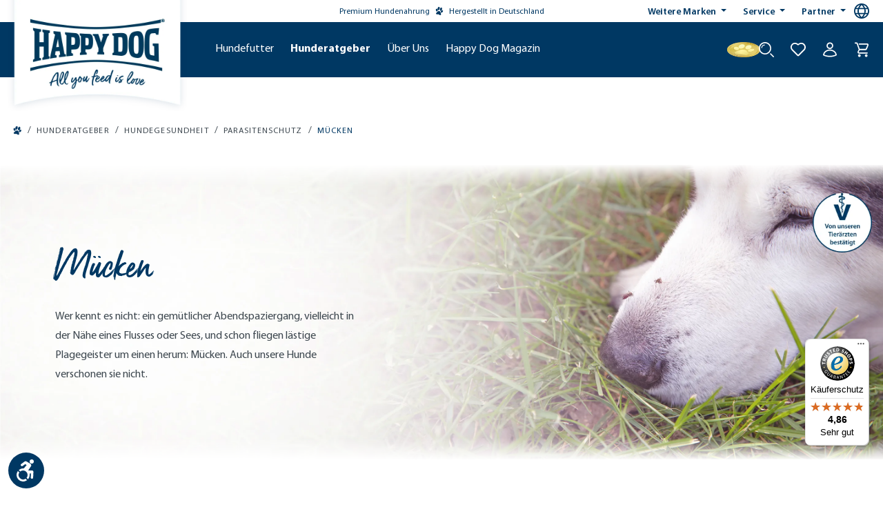

--- FILE ---
content_type: text/html; charset=UTF-8
request_url: https://happydog.at/hunderatgeber/hundegesundheit/muecken-beim-hund
body_size: 41675
content:

<!DOCTYPE html>

<html lang="de-AT"
      itemscope="itemscope"
      >

                            
    <head>
            
                                    <meta charset="utf-8">
            
                            <meta name="viewport"
                      content="width=device-width, initial-scale=1, shrink-to-fit=no">
            
                                    <meta name="author"
                      content="">
                <meta name="robots"
                      content="index,follow">
                <meta name="revisit-after"
                      content="15 days">
                <meta name="keywords"
                      content="">
                <meta name="description"
                      content="Infos zur Behandlung von Mückenstichen beim Hund sowie Schutzmaßnahmen erfährst du im Happy Dog Hunderatgeber. Jetzt Tipps abrufen ✅">
            
    <meta property="93e425aff12d4419480f3b4f505f1327" content="1">


                        
                                
                    
                        <meta property="og:type" content="website"/>
        
                    <meta property="og:site_name" content="Happy Dog"/>
        
                    <meta property="og:url" content="https://happydog.at/hunderatgeber/hundegesundheit/muecken-beim-hund"/>
        
                                    <meta property="og:title" content="Alles über Mückenstiche beim Hund – Happy Dog"/>
                    
                                    <meta property="og:description" content="Infos zur Behandlung von Mückenstichen beim Hund sowie Schutzmaßnahmen erfährst du im Happy Dog Hunderatgeber. Jetzt Tipps abrufen ✅"/>
                    
                                    <meta property="og:image" content="https://interquell-prod.cstatic.io/media/0e/a5/6b/1684243432/HappyDog_Fahne_Claim_cropped.png?ts=1752112707"/>
                    
                    <meta name="twitter:card" content="website"/>
        
                    <meta name="twitter:site" content="Happy Dog"/>
        
                                    <meta property="twitter:title" content="Alles über Mückenstiche beim Hund – Happy Dog"/>
                    
                                    <meta property="twitter:description" content="Infos zur Behandlung von Mückenstichen beim Hund sowie Schutzmaßnahmen erfährst du im Happy Dog Hunderatgeber. Jetzt Tipps abrufen ✅"/>
                    
                                    <meta property="twitter:image" content="https://interquell-prod.cstatic.io/media/0e/a5/6b/1684243432/HappyDog_Fahne_Claim_cropped.png?ts=1752112707"/>
                        
                                <meta 
                      content="Happy Dog">
                <meta 
                      content="">
                <meta 
                      content="true">
                <meta 
                      content="https://interquell-prod.cstatic.io/media/0e/a5/6b/1684243432/HappyDog_Fahne_Claim_cropped.png?ts=1752112707">
            

                
                                            <meta name="theme-color"
                      content="#fff">
                            
                                                

                
                    <script type="application/ld+json">
            [{"@context":"https:\/\/schema.org","@type":"BreadcrumbList","itemListElement":[{"@type":"ListItem","position":1,"name":"Hunderatgeber","item":"https:\/\/happydog.at\/hunderatgeber"},{"@type":"ListItem","position":2,"name":"Hundegesundheit","item":"https:\/\/happydog.at\/hunderatgeber\/hundegesundheit"},{"@type":"ListItem","position":3,"name":"Parasitenschutz","item":"https:\/\/happydog.at\/hunderatgeber\/hundegesundheit\/parasitenschutz"},{"@type":"ListItem","position":4,"name":"M\u00fccken","item":"https:\/\/happydog.at\/hunderatgeber\/hundegesundheit\/muecken-beim-hund"}]},{"@context":"https:\/\/schema.org","@type":"LocalBusiness","name":"Interquell GmbH","url":"https:\/\/interquell.de","telephone":"+49 8234 9622418","address":{"@type":"PostalAddress","streetAddress":"S\u00fcdliche Hauptstra\u00dfe 38","addressLocality":"Wehringen","postalCode":"86517","addressCountry":"DE"},"openingHoursSpecification":[{"@type":"OpeningHoursSpecification","dayOfWeek":["Monday","Tuesday","Wednesday","Thursday"],"opens":"08:00","closes":"16:15"},{"@type":"OpeningHoursSpecification","dayOfWeek":["Friday"],"opens":"08:00","closes":"13:00"}],"priceRange":"\u20ac\u20ac\u20ac"}]
        </script>
            


                                                                                                                                                                                                                                                                                                                                                                                                                                                                                                                                                                                                                            
        
        
                    <link rel="shortcut icon"
                  href="https://interquell-prod.cstatic.io/media/76/c9/7b/1677848561/Happy-Dog-Windows-Kachel-Icon.webp?ts=1752112706">
        
                            
        <link rel="canonical" href="https://happydog.at/hunderatgeber/hundegesundheit/muecken-beim-hund" />
                    <title >Alles über Mückenstiche beim Hund – Happy Dog</title>
        
                                                                                                    <link rel="stylesheet"
                      href="https://happydog.at/theme/c5a7b338be5d068aa90d8d2e5c7d7269/css/all.css?1769066178">
                                    

            <style>
            .product-detail-delivery-information .delivery-information.delivery-available span { 
    text-decoration: none;
}

.no-breadcrumb {
    margin-top: -10px;
}

.ethical-award-image {
    width: 90px; margin-bottom: .15rem;
}

.register-card,
.account-address-form,
#shipping-address-create-new,
#shipping-address-create-edit {
    .form-group:has(.input-wrapper[style="display: none;"]):not(:has(.input-wrapper:not([style="display: none;"]))) {
        display: none;
    }
}


#languageModal a[href="https://happydog.de/it_CH/"],
#languageModal a[href="https://happydog.de/it_CH/"]+.seperator,
#languageModal a[href="https://happydog.de/fr_CH/"],
#languageModal a[href="https://happydog.de/fr_CH/"]+.seperator {
    display: none;
}
        </style>
    
    

    
            <link rel="stylesheet" href="https://happydog.at/bundles/moorlfoundation/storefront/css/animate.css?1768273130">
    
    
            <style>
            :root {
                --moorl-advanced-search-width: 600px;
            }
        </style>
    
                            
        <style type="text/css">
            .avency-notice-box__icon .icon {
                color: #000;
                font-size: px;
                width: 1em;
                height: 1em;
            }

            .avency-notice-box__icon .icon  svg {
                top: 0.1rem;
            }
            
            .avency-notice-box {
                background: #fff;
                padding-top: 5px;
                padding-bottom: 5px;
            }
        </style>
    

            <style>
            .product-box .acris-product-badges-left-top { left: -1px; }
            .product-box .acris-product-badges-left-top { top: 30px; }
            .acris-search-suggest-products .acris-product-badges-left-top { left: -1px; }
            .acris-search-suggest-products .acris-product-badges-left-top { top: 30px; }
        </style>
                <style>
            .product-box .acris-product-badges-right-top { right: -1px; }
            .product-box .acris-product-badges-right-top { top: 30px; }
            .acris-search-suggest-products .acris-product-badges-right-top { right: -1px; }
            .acris-search-suggest-products .acris-product-badges-right-top { top: 30px; }
        </style>
                <style>
            .product-box .acris-product-badges-left-bottom { left: -17px; }
            .product-box .acris-product-badges-left-bottom { bottom: 30px; }
            .acris-search-suggest-products .acris-product-badges-left-bottom { left: -17px; }
            .acris-search-suggest-products .acris-product-badges-left-bottom { bottom: 30px; }
        </style>
                <style>
            .product-box .acris-product-badges-right-bottom { right: -17px; }
            .product-box .acris-product-badges-right-bottom { bottom: 30px; }
            .acris-search-suggest-products .acris-product-badges-right-bottom { right: -17px; }
            .acris-search-suggest-products .acris-product-badges-right-bottom { bottom: 30px; }
        </style>
        
            <style>
            .product-detail-media .acris-product-badges-left-top, .is-ctl-product .acris-product-badges-left-top{ left: 16px; }
            .product-detail-media .acris-product-badges-left-top, .is-ctl-product .acris-product-badges-left-top{ top: 16px; }
        </style>
                <style>
            .product-detail-media .acris-product-badges-right-top, .is-ctl-product .acris-product-badges-right-top{ right: -1px; }
            .product-detail-media .acris-product-badges-right-top, .is-ctl-product .acris-product-badges-right-top{ top: 30px; }
        </style>
                <style>
            .product-detail-media .acris-product-badges-left-bottom, .is-ctl-product .acris-product-badges-left-bottom{ left: -17px; }
            .product-detail-media .acris-product-badges-left-bottom, .is-ctl-product .acris-product-badges-left-bottom{ bottom: 30px; }
        </style>
                <style>
            .product-detail-media .acris-product-badges-right-bottom, .is-ctl-product .acris-product-badges-right-bottom{ right: -17px; }
            .product-detail-media .acris-product-badges-right-bottom, .is-ctl-product .acris-product-badges-right-bottom{ bottom: 30px; }
        </style>
        
                        <script>
        window.features = {"V6_5_0_0":true,"v6.5.0.0":true,"V6_6_0_0":true,"v6.6.0.0":true,"V6_7_0_0":false,"v6.7.0.0":false,"DISABLE_VUE_COMPAT":false,"disable.vue.compat":false,"ACCESSIBILITY_TWEAKS":true,"accessibility.tweaks":true,"ADMIN_VITE":false,"admin.vite":false,"SSO":false,"sso":false,"PAYPAL_SETTINGS_TWEAKS":false,"paypal.settings.tweaks":false,"FEATURE_SWAGCMSEXTENSIONS_1":true,"feature.swagcmsextensions.1":true,"FEATURE_SWAGCMSEXTENSIONS_2":true,"feature.swagcmsextensions.2":true,"FEATURE_SWAGCMSEXTENSIONS_8":true,"feature.swagcmsextensions.8":true,"FEATURE_SWAGCMSEXTENSIONS_63":true,"feature.swagcmsextensions.63":true,"RULE_BUILDER":true,"rule.builder":true,"FLOW_BUILDER":true,"flow.builder":true,"CUSTOM_PRICES":true,"custom.prices":true,"SUBSCRIPTIONS":false,"subscriptions":false,"ADVANCED_SEARCH":true,"advanced.search":true,"MULTI_INVENTORY":true,"multi.inventory":true,"RETURNS_MANAGEMENT":true,"returns.management":true,"TEXT_GENERATOR":true,"text.generator":true,"CHECKOUT_SWEETENER":true,"checkout.sweetener":true,"IMAGE_CLASSIFICATION":true,"image.classification":true,"PROPERTY_EXTRACTOR":true,"property.extractor":true,"REVIEW_SUMMARY":true,"review.summary":true,"REVIEW_TRANSLATOR":true,"review.translator":true,"CONTENT_GENERATOR":true,"content.generator":true,"EXPORT_ASSISTANT":true,"export.assistant":true,"QUICK_ORDER":true,"quick.order":true,"EMPLOYEE_MANAGEMENT":true,"employee.management":true,"QUOTE_MANAGEMENT":true,"quote.management":true,"NATURAL_LANGUAGE_SEARCH":true,"natural.language.search":true,"IMAGE_UPLOAD_SEARCH":true,"image.upload.search":true,"ORDER_APPROVAL":true,"order.approval":true,"SPATIAL_CMS_ELEMENT":true,"spatial.cms.element":true,"SHOPPING_LISTS":true,"shopping.lists":true,"TEXT_TO_IMAGE_GENERATION":true,"text.to.image.generation":true,"SPATIAL_SCENE_EDITOR":false,"spatial.scene.editor":false,"CAPTCHA":true,"captcha":true};
    </script>
        
                                                        
        
    <script>
        window.dataLayer = window.dataLayer || [];
        function gtag() { dataLayer.push(arguments); }

        (() => {
            // changed google-analytics-enabled=1 to google-analytics-consent=1
            const analyticsStorageEnabled = document.cookie.split(';').some((item) => item.trim().includes('google-analytics-consent=1'));
            const adsEnabled = document.cookie.split(';').some((item) => item.trim().includes('google-ads-consent=1'));

            // Always set a default consent for consent mode v2
            gtag('consent', 'default', {
                'ad_user_data': adsEnabled ? 'granted' : 'denied',
                'ad_storage': adsEnabled ? 'granted' : 'denied',
                'ad_personalization': adsEnabled ? 'granted' : 'denied',
                'analytics_storage': analyticsStorageEnabled ? 'granted' : 'denied'
            });
        })();
    </script>


    <!-- Shopware Analytics -->
    <script>
        window.shopwareAnalytics = {
            trackingId: '',
            merchantConsent: true,
            debug: false,
            storefrontController: 'Navigation',
            storefrontAction: 'index',
            storefrontRoute: 'frontend.navigation.page',
            storefrontCmsPageType:  'landingpage' ,
        };
    </script>
    <!-- End Shopware Analytics -->
        
    <!-- WbmTagManagerAnalytics Head Snippet Start -->
                <script id="wbmTagMangerDefine" type="text/javascript">
            let gtmIsTrackingProductClicks = Boolean(1),
                gtmIsTrackingAddToWishlistClicks = Boolean(),
                gtmContainerId = 'GTM-K2CVNZ',
                hasSWConsentSupport = Boolean(1);
            window.wbmScriptIsSet = false;
            window.dataLayer = window.dataLayer || [];
            window.dataLayer.push({"event":"user","id":null})
        </script>
        <script id="wbmTagMangerDataLayer" type="text/javascript">
            window.dataLayer.push({ ecommerce: null });
            window.dataLayer.push({"google_tag_params":{"ecomm_prodid":[],"ecomm_category":"M\u00fccken","ecomm_pagetype":"category"}})

            
            var onEventDataLayer = JSON.parse('{"event":"view_item_list","ecommerce":{"item_list_name":"Category: M\u00fccken","items":[],"item_list_id":"category_db9e7539da534c54a3679e5723a3d18f"}}');
                    </script>    

                
    <script id="gtagConsentDefault">
        function gtag(){
            dataLayer.push(arguments);
        }

        gtag('consent', 'default', {
          'analytics_storage': 'denied',
          'ad_storage': 'denied',
          'ad_user_data': 'denied',
          'ad_personalization': 'denied',
          'fb_pixel': 'denied',
          'hotjar': 'denied'
        });
    </script>

                <script id="wbmTagManger" type="text/javascript" >
            function getCookie(name) {
                var cookieMatch = document.cookie.match(name + '=(.*?)(;|$)');
                return cookieMatch && decodeURI(cookieMatch[1]);
            }

            var gtmCookieSet = getCookie('wbm-tagmanager-enabled');
            
            var googleTag = function(w,d,s,l,i){w[l]=w[l]||[];w[l].push({'gtm.start':new Date().getTime(),event:'gtm.js'});var f=d.getElementsByTagName(s)[0],j=d.createElement(s),dl=l!='dataLayer'?'&l='+l:'';j.async=true;j.src='https://www.googletagmanager.com/gtm.js?id='+i+dl+'';f.parentNode.insertBefore(j,f);};
            

            if (hasSWConsentSupport && gtmCookieSet === null) {
                window.wbmGoogleTagmanagerId = gtmContainerId;
                window.wbmScriptIsSet = false;
                window.googleTag = googleTag;
            } else {
                window.wbmScriptIsSet = true;
                googleTag(window, document, 'script', 'dataLayer', gtmContainerId);
                googleTag = null;

                window.dataLayer = window.dataLayer || [];
                function gtag() { dataLayer.push(arguments); }

                if (hasSWConsentSupport) {
                    (() => {
                        // changed google-analytics-enabled=1 to google-analytics-consent=1
                        const analyticsStorageEnabled = document.cookie.split(';').some((item) => item.trim().includes('google-analytics-consent=1'));
                        const adsEnabled = document.cookie.split(';').some((item) => item.trim().includes('google-ads-consent=1'));

                        gtag('consent', 'update', {
                            'ad_storage': adsEnabled ? 'granted' : 'denied',
                            'ad_user_data': adsEnabled ? 'granted' : 'denied',
                            'ad_personalization': adsEnabled ? 'granted' : 'denied',
                            'analytics_storage': analyticsStorageEnabled ? 'granted' : 'denied'
                        });
                    })();
                }
            }
            
        </script><!-- WbmTagManagerAnalytics Head Snippet End -->
    

                                                                                                                                                                                                
    <!-- added by Trusted Shops app: Start -->
    <script src="https://integrations.etrusted.com/applications/widget.js/v2" async defer></script>
    <!-- End -->
                        
                                
            

    
                
                                    <script>
                    window.useDefaultCookieConsent = true;
                </script>
                    
                                            <script>
                window.activeNavigationId = 'db9e7539da534c54a3679e5723a3d18f';
                window.router = {
                    'frontend.cart.offcanvas': '/checkout/offcanvas',
                    'frontend.cookie.offcanvas': '/cookie/offcanvas',
                    'frontend.checkout.finish.page': '/checkout/finish',
                    'frontend.checkout.info': '/widgets/checkout/info',
                    'frontend.menu.offcanvas': '/widgets/menu/offcanvas',
                    'frontend.cms.page': '/widgets/cms',
                    'frontend.cms.navigation.page': '/widgets/cms/navigation',
                    'frontend.account.addressbook': '/widgets/account/address-book',
                    'frontend.country.country-data': '/country/country-state-data',
                    'frontend.app-system.generate-token': '/app-system/Placeholder/generate-token',
                    };
                window.salesChannelId = '86570edcddbb488ab4d74800c5da5c3b';
            </script>
        

        
    <script>
        window.router['widgets.swag.cmsExtensions.quickview'] = '/swag/cms-extensions/quickview';
        window.router['widgets.swag.cmsExtensions.quickview.variant'] = '/swag/cms-extensions/quickview/variant';
    </script>


    
    

    <script>
        window.router['frontend.shopware_analytics.customer.data'] = '/storefront/script/shopware-analytics-customer'
    </script>

                                <script>
                
                window.breakpoints = {"xs":0,"sm":576,"md":768,"lg":992,"xl":1200,"xxl":1400};
            </script>
        
                                    <script>
                    window.customerLoggedInState = 0;

                    window.wishlistEnabled = 1;
                </script>
                    
                            

        <script>
        if (typeof jQuery === 'undefined') {
            var script = document.createElement("script");
            script.type = "text/javascript";
            script.src = "https://cdn.contentbird-convert.com/resources/js/jquery/jquery-3.5.1.min.js";
            document.head.appendChild(script);
        }
    </script>

                                                                                                                                                                                                                                                                                                                                                                                                                                                                                                                                                                                                                    

                            <script>
                window.themeAssetsPublicPath = 'https://happydog.at/theme/1ba21819c02947c187d1b9816cde0a3e/assets/';
            </script>
        
            
                                                                <script>
                        window.themeJsPublicPath = 'https://happydog.at/theme/c5a7b338be5d068aa90d8d2e5c7d7269/js/';
                    </script>
                                            <script type="text/javascript" src="https://happydog.at/theme/c5a7b338be5d068aa90d8d2e5c7d7269/js/storefront/storefront.js?1769066178" defer></script>
                                            <script type="text/javascript" src="https://happydog.at/theme/c5a7b338be5d068aa90d8d2e5c7d7269/js/swag-cms-extensions/swag-cms-extensions.js?1769066178" defer></script>
                                            <script type="text/javascript" src="https://happydog.at/theme/c5a7b338be5d068aa90d8d2e5c7d7269/js/shopmacher-misc/shopmacher-misc.js?1769066178" defer></script>
                                            <script type="text/javascript" src="https://happydog.at/theme/c5a7b338be5d068aa90d8d2e5c7d7269/js/shopmacher-registration/shopmacher-registration.js?1769066178" defer></script>
                                            <script type="text/javascript" src="https://happydog.at/theme/c5a7b338be5d068aa90d8d2e5c7d7269/js/subscription/subscription.js?1769066178" defer></script>
                                            <script type="text/javascript" src="https://happydog.at/theme/c5a7b338be5d068aa90d8d2e5c7d7269/js/checkout-sweetener/checkout-sweetener.js?1769066178" defer></script>
                                            <script type="text/javascript" src="https://happydog.at/theme/c5a7b338be5d068aa90d8d2e5c7d7269/js/text-translator/text-translator.js?1769066178" defer></script>
                                            <script type="text/javascript" src="https://happydog.at/theme/c5a7b338be5d068aa90d8d2e5c7d7269/js/employee-management/employee-management.js?1769066178" defer></script>
                                            <script type="text/javascript" src="https://happydog.at/theme/c5a7b338be5d068aa90d8d2e5c7d7269/js/quick-order/quick-order.js?1769066178" defer></script>
                                            <script type="text/javascript" src="https://happydog.at/theme/c5a7b338be5d068aa90d8d2e5c7d7269/js/advanced-search/advanced-search.js?1769066178" defer></script>
                                            <script type="text/javascript" src="https://happydog.at/theme/c5a7b338be5d068aa90d8d2e5c7d7269/js/captcha/captcha.js?1769066178" defer></script>
                                            <script type="text/javascript" src="https://happydog.at/theme/c5a7b338be5d068aa90d8d2e5c7d7269/js/quote-management/quote-management.js?1769066178" defer></script>
                                            <script type="text/javascript" src="https://happydog.at/theme/c5a7b338be5d068aa90d8d2e5c7d7269/js/a-i-search/a-i-search.js?1769066178" defer></script>
                                            <script type="text/javascript" src="https://happydog.at/theme/c5a7b338be5d068aa90d8d2e5c7d7269/js/spatial-cms-element/spatial-cms-element.js?1769066178" defer></script>
                                            <script type="text/javascript" src="https://happydog.at/theme/c5a7b338be5d068aa90d8d2e5c7d7269/js/order-approval/order-approval.js?1769066178" defer></script>
                                            <script type="text/javascript" src="https://happydog.at/theme/c5a7b338be5d068aa90d8d2e5c7d7269/js/shopping-list/shopping-list.js?1769066178" defer></script>
                                            <script type="text/javascript" src="https://happydog.at/theme/c5a7b338be5d068aa90d8d2e5c7d7269/js/shopmacher-promotion/shopmacher-promotion.js?1769066178" defer></script>
                                            <script type="text/javascript" src="https://happydog.at/theme/c5a7b338be5d068aa90d8d2e5c7d7269/js/wbm-tag-manager-analytics/wbm-tag-manager-analytics.js?1769066178" defer></script>
                                            <script type="text/javascript" src="https://happydog.at/theme/c5a7b338be5d068aa90d8d2e5c7d7269/js/shopm-cms-blocks-collection/shopm-cms-blocks-collection.js?1769066178" defer></script>
                                            <script type="text/javascript" src="https://happydog.at/theme/c5a7b338be5d068aa90d8d2e5c7d7269/js/sas-blog-module/sas-blog-module.js?1769066178" defer></script>
                                            <script type="text/javascript" src="https://happydog.at/theme/c5a7b338be5d068aa90d8d2e5c7d7269/js/shopmacher-vet/shopmacher-vet.js?1769066178" defer></script>
                                            <script type="text/javascript" src="https://happydog.at/theme/c5a7b338be5d068aa90d8d2e5c7d7269/js/zeobv-get-notified/zeobv-get-notified.js?1769066178" defer></script>
                                            <script type="text/javascript" src="https://happydog.at/theme/c5a7b338be5d068aa90d8d2e5c7d7269/js/flink-cms-anchor/flink-cms-anchor.js?1769066178" defer></script>
                                            <script type="text/javascript" src="https://happydog.at/theme/c5a7b338be5d068aa90d8d2e5c7d7269/js/shopmacher-loyalty/shopmacher-loyalty.js?1769066178" defer></script>
                                            <script type="text/javascript" src="https://happydog.at/theme/c5a7b338be5d068aa90d8d2e5c7d7269/js/moorl-forms/moorl-forms.js?1769066178" defer></script>
                                            <script type="text/javascript" src="https://happydog.at/theme/c5a7b338be5d068aa90d8d2e5c7d7269/js/moorl-forms-classic/moorl-forms-classic.js?1769066178" defer></script>
                                            <script type="text/javascript" src="https://happydog.at/theme/c5a7b338be5d068aa90d8d2e5c7d7269/js/moorl-foundation/moorl-foundation.js?1769066178" defer></script>
                                            <script type="text/javascript" src="https://happydog.at/theme/c5a7b338be5d068aa90d8d2e5c7d7269/js/shopmacher-trusted-shops/shopmacher-trusted-shops.js?1769066178" defer></script>
                                            <script type="text/javascript" src="https://happydog.at/theme/c5a7b338be5d068aa90d8d2e5c7d7269/js/mcs-cookie-permission/mcs-cookie-permission.js?1769066178" defer></script>
                                            <script type="text/javascript" src="https://happydog.at/theme/c5a7b338be5d068aa90d8d2e5c7d7269/js/neti-next-store-locator/neti-next-store-locator.js?1769066178" defer></script>
                                            <script type="text/javascript" src="https://happydog.at/theme/c5a7b338be5d068aa90d8d2e5c7d7269/js/neti-next-easy-coupon/neti-next-easy-coupon.js?1769066178" defer></script>
                                            <script type="text/javascript" src="https://happydog.at/theme/c5a7b338be5d068aa90d8d2e5c7d7269/js/gbmed-elw-login/gbmed-elw-login.js?1769066178" defer></script>
                                            <script type="text/javascript" src="https://happydog.at/theme/c5a7b338be5d068aa90d8d2e5c7d7269/js/dvsn-set-configurator/dvsn-set-configurator.js?1769066178" defer></script>
                                            <script type="text/javascript" src="https://happydog.at/theme/c5a7b338be5d068aa90d8d2e5c7d7269/js/neti-next-easy-coupon-designs/neti-next-easy-coupon-designs.js?1769066178" defer></script>
                                            <script type="text/javascript" src="https://happydog.at/theme/c5a7b338be5d068aa90d8d2e5c7d7269/js/prems-interactive-hotspots/prems-interactive-hotspots.js?1769066178" defer></script>
                                            <script type="text/javascript" src="https://happydog.at/theme/c5a7b338be5d068aa90d8d2e5c7d7269/js/shopmacher-cms-elements/shopmacher-cms-elements.js?1769066178" defer></script>
                                            <script type="text/javascript" src="https://happydog.at/theme/c5a7b338be5d068aa90d8d2e5c7d7269/js/zeobv-animated-experience/zeobv-animated-experience.js?1769066178" defer></script>
                                            <script type="text/javascript" src="https://happydog.at/theme/c5a7b338be5d068aa90d8d2e5c7d7269/js/tonur-packstation6/tonur-packstation6.js?1769066178" defer></script>
                                            <script type="text/javascript" src="https://happydog.at/theme/c5a7b338be5d068aa90d8d2e5c7d7269/js/sas-esd/sas-esd.js?1769066178" defer></script>
                                            <script type="text/javascript" src="https://happydog.at/theme/c5a7b338be5d068aa90d8d2e5c7d7269/js/coe-abo-sw6/coe-abo-sw6.js?1769066178" defer></script>
                                            <script type="text/javascript" src="https://happydog.at/theme/c5a7b338be5d068aa90d8d2e5c7d7269/js/swag-pay-pal/swag-pay-pal.js?1769066178" defer></script>
                                            <script type="text/javascript" src="https://happydog.at/theme/c5a7b338be5d068aa90d8d2e5c7d7269/js/acris-faq-c-s/acris-faq-c-s.js?1769066178" defer></script>
                                            <script type="text/javascript" src="https://happydog.at/theme/c5a7b338be5d068aa90d8d2e5c7d7269/js/shopmacher-captcha/shopmacher-captcha.js?1769066178" defer></script>
                                            <script type="text/javascript" src="https://happydog.at/theme/c5a7b338be5d068aa90d8d2e5c7d7269/js/trusted-shops-easy-integration-s6/trusted-shops-easy-integration-s6.js?1769066178" defer></script>
                                            <script type="text/javascript" src="https://happydog.at/theme/c5a7b338be5d068aa90d8d2e5c7d7269/js/acris-cms-video-cookie-app-c-s/acris-cms-video-cookie-app-c-s.js?1769066178" defer></script>
                                            <script type="text/javascript" src="https://happydog.at/theme/c5a7b338be5d068aa90d8d2e5c7d7269/js/swag-analytics/swag-analytics.js?1769066178" defer></script>
                                            <script type="text/javascript" src="https://happydog.at/theme/c5a7b338be5d068aa90d8d2e5c7d7269/js/tcinn-a11y-toolbar-app/tcinn-a11y-toolbar-app.js?1769066178" defer></script>
                                            <script type="text/javascript" src="https://happydog.at/theme/c5a7b338be5d068aa90d8d2e5c7d7269/js/happydog-theme/happydog-theme.js?1769066178" defer></script>
                                    
                        

    
        
        
        
        
    
        
                            

                                
    <script>
        window.mollie_javascript_use_shopware = '0'
    </script>

            <script type="text/javascript" src="https://happydog.at/bundles/molliepayments/mollie-payments.js?1768273130" defer></script>
    



    
    
        </head>

    <body class="    is-ctl-navigation is-act-index

    ">

      <div class="skip-to-content bg-primary-subtle text-primary-emphasis visually-hidden-focusable overflow-hidden">
    <div class="container d-flex justify-content-center">
      <a href="#content-main"
         class="skip-to-content-link d-inline-flex text-decoration-underline m-1 p-2 fw-bold gap-2"
         aria-label="Zum Hauptinhalt springen">
      >
        Zum Hauptinhalt springen
      </a>
    </div>
  </div>

      
        
                                        <noscript>
                <iframe src="https://www.googletagmanager.com/ns.html?id=GTM-K2CVNZ"
                        height="0"
                        width="0"
                        style="display:none;visibility:hidden"
                        title="Google Tagmanager">

                </iframe>
            </noscript>
            
                <noscript class="noscript-main">
                
    <div role="alert"
                  class="alert alert-info d-flex align-items-center">
                                                                        
                                                                                                                                                                    <span class="icon icon-custom icon-custom-info">
                        <svg width="24" height="24" viewBox="0 0 24 24" fill="none" xmlns="http://www.w3.org/2000/svg">
<g clip-path="url(#clip0_1477_9508)">
<path d="M12 0C5.383 0 0 5.383 0 12C0 18.617 5.383 24 12 24C18.617 24 24 18.617 24 12C24 5.383 18.617 0 12 0ZM14.658 18.284C13.997 18.544 11.706 19.638 10.386 18.475C9.99204 18.129 9.79596 17.69 9.79596 17.157C9.79596 16.159 10.124 15.289 10.715 13.2C10.819 12.805 10.946 12.293 10.946 11.887C10.946 11.186 10.68 11 9.95904 11C9.60696 11 9.217 11.125 8.86401 11.257L9.05901 10.458C9.846 10.138 10.834 9.74795 11.68 9.74795C12.949 9.74795 13.883 10.381 13.883 11.585C13.883 11.932 13.823 12.54 13.697 12.96L12.967 15.542C12.816 16.064 12.543 17.215 12.966 17.556C13.382 17.893 14.367 17.714 14.853 17.485L14.658 18.284ZM13.452 8.00001C12.624 8.00001 11.952 7.32801 11.952 6.50001C11.952 5.67201 12.624 5.00001 13.452 5.00001C14.28 5.00001 14.952 5.67201 14.952 6.50001C14.952 7.32801 14.28 8.00001 13.452 8.00001Z" fill="#1A051D"/>
</g>
<defs>
<clipPath id="clip0_1477_9508">
<rect width="24" height="24" fill="white"/>
</clipPath>
</defs>
</svg>

        </span>
                                                        
                                    
                        <div class="alert-content-container">
                                                    
                                                        <div class="alert-content">                                                    Um unseren Shop in vollem Umfang nutzen zu können, empfehlen wir Ihnen Javascript in Ihrem Browser zu aktivieren.
                                                                </div>                
                                                                </div>
        

    <div id="cart-empty-message"
         class="visually-hidden"
         role="alert"
         aria-atomic="true"
         data-cart-empty-message="Ihr Warenkorb ist leer.">
    </div>
    </div>
            </noscript>
        

                            
        
                                    
        
                        
    
                                                                                                                                                                        
        
                    
            <header class="header-main">
                                            

        <div class="topbar-outer-container topbar">
            <div class="container">
                            <div class="top-bar top-bar-notification d-lg-block">
                                            <nav class="top-bar-notification-nav sm-width-50">
                            
                                                                                                        
                                                                            
                                                                            
                                                                                                                                            
                                                                            
                                                                            
                                                                                                                                            
                                                                            
                                                                            
                                                                                                                                            
                                                                            
                                                                            
                                                                    
                                
                                                    </nav>
                                    </div>
                    </div>
    </div>
            
      <div class="top-bar d-flex">
        <div class="container d-flex">
            <div class="spacer"></div>
            <div class="highlight-text">
                Premium Hundenahrung
                                                                                                                                                    <span class="icon icon-custom icon-custom-paw">
                        <svg width="24" height="24" viewBox="0 0 24 24" fill="none" xmlns="http://www.w3.org/2000/svg">
<path class="st0" d="M8.4,9.5c1.6,0.4,3.5-1.3,4.2-4c0.7-2.6,0-5.1-1.6-5.5C9.3-0.4,7.5,1.4,6.8,4C6.1,6.7,6.8,9.1,8.4,9.5z
	 M19.5,7.4c-0.7,2.6-2.6,4.4-4.2,4C13.7,11,13,8.5,13.7,5.9c0.7-2.6,2.6-4.4,4.2-4C19.4,2.3,20.2,4.8,19.5,7.4z M11.7,12.1
	C11,11.9,9.6,11.6,8,12.8c-1.6,1.2-5,3.9-5.6,5.5c-0.8,1.9,1.1,2.9,1.4,3l0,0c0.3,0.1,1.5,0.3,1.8,0.3c0.2,0,0.6-0.1,1-0.2h0
	c0.2-0.1,0.4-0.1,0.5-0.1c0.3,0,1.4-0.1,2.1,0.1c0.7,0.2,1.7,0.8,1.9,1c0.1,0.1,0.2,0.2,0.4,0.3l0,0c0.3,0.3,0.5,0.6,0.7,0.6
	c0.3,0.1,1.4,0.6,1.7,0.6l0,0c0.4,0,2.5,0.1,2.8-1.9c0.2-1.7-1.3-5.7-2.1-7.5C13.7,12.7,12.4,12.3,11.7,12.1z M16.5,16.2
	c1,1,3.1,0.4,4.5-1.2c1.5-1.6,1.8-3.7,0.8-4.6c-1-1-3.1-0.4-4.5,1.2C15.8,13.1,15.4,15.2,16.5,16.2z M1.8,9.8c0.5,2.1,2,3.6,3.3,3.3
	c1.4-0.3,2.1-2.3,1.6-4.4c-0.5-2.1-2-3.6-3.3-3.3C2,5.7,1.3,7.7,1.8,9.8z"/>
</svg>

        </span>
                                    Hergestellt in Deutschland
            </div>
            <nav class="top-bar-nav gap-2">
                                    <div class="dropdown">
                        <button class="btn dropdown-toggle" type="button" id="topbarNavigationButton1" data-bs-toggle="dropdown" aria-expanded="false">
                            Weitere Marken
                        </button>
                        <ul class="dropdown-menu" aria-labelledby="topbarNavigationButton1">
                                                            <li><a class="dropdown-item" href="https://goood-petfood.de" target="_blank">Goood</a></li>
                                                            <li><a class="dropdown-item" href="https://happycat.de" target="_blank">Happy Cat</a></li>
                                                    </ul>
                    </div>
                                    <div class="dropdown">
                        <button class="btn dropdown-toggle" type="button" id="topbarNavigationButton2" data-bs-toggle="dropdown" aria-expanded="false">
                            Service
                        </button>
                        <ul class="dropdown-menu" aria-labelledby="topbarNavigationButton2">
                                                            <li><a class="dropdown-item" href="https://happydog.at/kundenservice">Kundenservice</a></li>
                                                            <li><a class="dropdown-item" href="https://happydog.at/futterberatung">Futterberatung</a></li>
                                                            <li><a class="dropdown-item" href="https://happydog.at/hundefutter-abo">Hundefutter-Abo</a></li>
                                                            <li><a class="dropdown-item" href="https://happydog.at/treueprogramm">Treueprogramm</a></li>
                                                            <li><a class="dropdown-item" href="/tierarztsuche">Tierarztsuche</a></li>
                                                            <li><a class="dropdown-item" href="https://happydog.at/kunden-service/medizinisches-hundefutter">Medizinisches Hundefutter</a></li>
                                                            <li><a class="dropdown-item" href="https://happydog.at/newsletter">Newsletter</a></li>
                                                            <li><a class="dropdown-item" href="https://happydog.at/reklamation">Reklamation</a></li>
                                                    </ul>
                    </div>
                                    <div class="dropdown">
                        <button class="btn dropdown-toggle" type="button" id="topbarNavigationButton3" data-bs-toggle="dropdown" aria-expanded="false">
                            Partner
                        </button>
                        <ul class="dropdown-menu" aria-labelledby="topbarNavigationButton3">
                                                            <li><a class="dropdown-item" href="https://happydog.at/partner-service/vertrieb-deutschland">Vertrieb Deutschland</a></li>
                                                            <li><a class="dropdown-item" href="https://happydog.at/partner-service/vertrieb-international">Vertrieb International</a></li>
                                                            <li><a class="dropdown-item" href="https://happydog.at/partner-service/haendler">Händler</a></li>
                                                            <li><a class="dropdown-item" href="https://happydog.at/partner-service/hundezuechter">Hundezüchter</a></li>
                                                            <li><a class="dropdown-item" href="https://happydog.at/partner-service/hundeschulen">Hundeschulen</a></li>
                                                            <li><a class="dropdown-item" href="https://happydog.at/partner-service/hundevereine">Hundevereine</a></li>
                                                            <li><a class="dropdown-item" href="https://happydog.at/partner-service/tieraerzte">Tierärzte</a></li>
                                                            <li><a class="dropdown-item" href="https://happydog.at/partner-service/tierheilpraktiker">Tierheilpraktiker</a></li>
                                                            <li><a class="dropdown-item" href="https://happydog.at/partner-service/tierheime-tierschutz">Tierheim &amp; Tierschutz</a></li>
                                                            <li><a class="dropdown-item" href="https://happydog.at/partner-service/vet-studenten">VET-Studenten</a></li>
                                                    </ul>
                    </div>
                
                                        
    <div class="top-bar-nav-item top-bar-language">
        <button type="button" 
                class="btn" 
                data-bs-toggle="modal" 
                data-bs-target="#languageModal"
                aria-haspopup="dialog"
                aria-expanded="false"
                aria-controls="languageModal"
                aria-label="Sprachauswahl - Aktuelle Sprache: ">
                                                                                                                                <span class="icon icon-custom icon-custom-language-switch">
                        <svg width="24" height="24" viewBox="0 0 24 24" fill="none" xmlns="http://www.w3.org/2000/svg">
	<path d="M12 0C9.62663 0 7.30655 0.703788 5.33316 2.02236C3.35977 3.34094 1.8217 5.21509 0.913451 7.4078C0.00519943 9.60051 -0.232441 12.0133 0.230582 14.3411C0.693605 16.6689 1.83649 18.8071 3.51472 20.4853C5.19295 22.1635 7.33115 23.3064 9.65892 23.7694C11.9867 24.2324 14.3995 23.9948 16.5922 23.0866C18.7849 22.1783 20.6591 20.6402 21.9776 18.6668C23.2962 16.6935 24 14.3734 24 12C23.9966 8.81846 22.7312 5.76821 20.4815 3.51852C18.2318 1.26883 15.1815 0.00344108 12 0V0ZM20.647 7H17.426C16.705 5.32899 15.7556 3.76609 14.605 2.356C17.1515 3.04893 19.3223 4.71747 20.647 7ZM16.5 12C16.4918 13.0181 16.3314 14.0293 16.024 15H7.97601C7.66866 14.0293 7.50821 13.0181 7.50001 12C7.50821 10.9819 7.66866 9.97068 7.97601 9H16.024C16.3314 9.97068 16.4918 10.9819 16.5 12ZM8.77801 17H15.222C14.3732 18.6757 13.2882 20.2208 12 21.588C10.7114 20.2212 9.62625 18.676 8.77801 17ZM8.77801 7C9.62677 5.32427 10.7119 3.77916 12 2.412C13.2886 3.77877 14.3738 5.32396 15.222 7H8.77801ZM9.40001 2.356C8.24767 3.76578 7.29659 5.3287 6.57401 7H3.35301C4.67886 4.71643 6.85166 3.04775 9.40001 2.356ZM2.46101 9H5.90001C5.64076 9.97915 5.50636 10.9871 5.50001 12C5.50636 13.0129 5.64076 14.0209 5.90001 15H2.46101C1.84635 13.0472 1.84635 10.9528 2.46101 9ZM3.35301 17H6.57401C7.29659 18.6713 8.24767 20.2342 9.40001 21.644C6.85166 20.9522 4.67886 19.2836 3.35301 17ZM14.605 21.644C15.7556 20.2339 16.705 18.671 17.426 17H20.647C19.3223 19.2825 17.1515 20.9511 14.605 21.644ZM21.539 15H18.1C18.3592 14.0209 18.4936 13.0129 18.5 12C18.4936 10.9871 18.3592 9.97915 18.1 9H21.537C22.1517 10.9528 22.1517 13.0472 21.537 15H21.539Z" fill="#B2D0E6"/>
</svg>

        </span>
                <span class="d-flex d-lg-none">
                                                                                                                                                                                                                                                                                                                                                                                                                                                                                                                                                                                                                                                                                                                                                                                                                                                                                                                                                                                                                                                                                                                                                                                                                                                                                                                                                                                                                                                                                                                                                                                                                                                            <span class="text" aria-hidden="true">AT</span>
                                                                                                                                                                                                                        <span class="icon icon-custom icon-custom-arrow-head-down">
                        <svg width="18" height="10" viewBox="0 0 18 10" fill="none" xmlns="http://www.w3.org/2000/svg">
	<path class="st0" d="M2.2,0.1L0.8,1.6L9,9.9l8.3-8.2l-1.5-1.5L9,6.9L2.2,0.1z"/>
</svg>

        </span>
                </span>
        </button>
    </div>
                
                                        
                                </nav>
        </div>
    </div>

                                

        <div class="topbar-outer-container topbar">
            <div class="container">
                            <div class="top-bar top-bar-notification d-lg-block">
                                            <nav class="top-bar-notification-nav sm-width-50">
                            
                                                                                                        
                                                                            
                                                                            
                                                                                                                                            
                                                                            
                                                                            
                                                                                                                                            
                                                                            
                                                                            
                                                                                                                                            
                                                                            
                                                                            
                                                                    
                                
                                                    </nav>
                                    </div>
                    </div>
    </div>
            
                        <div class="container">
                            
        <div class="row header-row">
        <div class="col-sm-auto d-lg-none nav-main-toggle">
                            <button class="btn nav-main-toggle-btn header-actions-btn"
                        type="button"
                        data-off-canvas-menu="true"
                        aria-label="Menü">
                                                                                                                                                    <span class="icon icon-stack">
                        <svg xmlns="http://www.w3.org/2000/svg" xmlns:xlink="http://www.w3.org/1999/xlink" width="24" height="24" viewBox="0 0 24 24"><defs><path d="M3 13c-.5523 0-1-.4477-1-1s.4477-1 1-1h18c.5523 0 1 .4477 1 1s-.4477 1-1 1H3zm0-7c-.5523 0-1-.4477-1-1s.4477-1 1-1h18c.5523 0 1 .4477 1 1s-.4477 1-1 1H3zm0 14c-.5523 0-1-.4477-1-1s.4477-1 1-1h18c.5523 0 1 .4477 1 1s-.4477 1-1 1H3z" id="icons-default-stack" /></defs><use xlink:href="#icons-default-stack" fill="#758CA3" fill-rule="evenodd" /></svg>
        </span>
                                        </button>
                    </div>

                    <div class="col-auto col-lg-auto header-logo-col">
                    <div class="header-logo-main">
                    <a class="header-logo-main-link"
               href="/"
               title="Zur Startseite gehen">
                                    <picture class="header-logo-picture">
                                                                                    <source srcset="https://interquell-prod.cstatic.io/media/9a/83/3b/1686142189/HappyDog_Fahne_Claim_cropped_touch.png?ts=1734611548"
                                        media="(min-width: 768px) and (max-width: 991px)">
                                                    
                                                                                    <source srcset="https://interquell-prod.cstatic.io/media/9a/83/3b/1686142189/HappyDog_Fahne_Claim_cropped_touch.png?ts=1734611548"
                                        media="(max-width: 767px)">
                                                    
                                    <img src="https://interquell-prod.cstatic.io/media/0e/a5/6b/1684243432/HappyDog_Fahne_Claim_cropped.png?ts=1752112707"
             alt="Zur Startseite gehen"
             class="img-fluid header-logo-main-img"
             lang="en"
        >
                        </picture>
                            </a>
            </div>
            </div>
        
                    <div class="col-12 order-2 header-search-col">
                <div class="row">
                    <div class="col">
                        
    <div class="collapse header-search-collapse"
         id="searchCollapse"
         role="dialog"
         aria-modal="true"
         aria-label="Suche"
         tabindex="-1">
        <div class="header-search">
            <button type="button"
                    class="btn btn-close header-search-close position-absolute end-0 top-0 m-2"
                    data-bs-toggle="collapse"
                    data-bs-target="#searchCollapse"
                    aria-label="Schließen">
            </button>
                                
    
                    <form action="/search"
                      method="get"
                      data-search-widget="true"
                      data-search-widget-options="{&quot;searchWidgetMinChars&quot;:2}"
                      data-url="/suggest?search="
                      class="header-search-form">
                        <div class="input-group">
                    <button type="submit"
                    class="btn header-search-btn"
                    aria-label="Suche starten">
                <span class="header-search-icon">
                                                                                                                                    <span class="icon icon-custom icon-custom-search">
                        <svg width="24" height="24" viewBox="0 0 24 24" fill="none" xmlns="http://www.w3.org/2000/svg">
<g clip-path="url(#clip0_1477_9503)">
<path d="M23.7297 22.4242C24.0902 22.7847 24.0902 23.3692 23.7297 23.7297C23.3691 24.0901 22.7847 24.0901 22.4243 23.7297L17.9934 19.2988C17.633 18.9384 17.633 18.354 17.9934 17.9935C18.354 17.6329 18.9384 17.6329 19.2989 17.9935L23.7297 22.4242ZM9.78466 19.5693C4.38074 19.5693 0 15.1885 0 9.7846C0 4.38072 4.38074 0 9.78466 0C15.1886 0 19.5693 4.38072 19.5693 9.7846C19.5693 15.1885 15.1886 19.5693 9.78466 19.5693ZM9.78466 17.7231C14.1689 17.7231 17.7231 14.169 17.7231 9.7846C17.7231 5.40032 14.1689 1.84616 9.78466 1.84616C5.40033 1.84616 1.84616 5.40032 1.84616 9.7846C1.84616 14.169 5.40033 17.7231 9.78466 17.7231ZM5.23077 9.04616C5.23077 9.38602 4.95527 9.6616 4.6154 9.6616C4.27553 9.6616 4.00001 9.38602 4.00001 9.04616C4.00001 6.25924 6.25925 3.99999 9.04616 3.99999C9.38603 3.99999 9.66151 4.27551 9.66151 4.61538C9.66151 4.95525 9.38603 5.23077 9.04616 5.23077C6.93899 5.23077 5.23077 6.93898 5.23077 9.04616Z" fill="#1A051D"/>
</g>
<defs>
<clipPath id="clip0_1477_9503">
<rect width="24" height="24" fill="white"/>
</clipPath>
</defs>
</svg>

        </span>
                    </span>
            </button>
        
                                        <input type="search"
                                       name="search"
                                       class="form-control header-search-input"
                                       autocomplete="off"
                                       autocapitalize="off"
                                       placeholder="Suche"
                                       aria-label="Suche"
                                       value=""
                                >
                            

        <div id="accessibility-search-status"
             class="visually-hidden"
             aria-live="polite"
             aria-atomic="true"
             data-search-widget="true"
             data-search-loading="Suche starten"
        >
        </div>
    </div>
                </form>
            

                    </div>
    </div>
    <script>
    document.addEventListener('DOMContentLoaded', function() {
        var searchCollapse = document.getElementById('searchCollapse');
        var toggleBtn = document.querySelector('[data-bs-target="#searchCollapse"]');
        if (searchCollapse) {
            searchCollapse.addEventListener('shown.bs.collapse', function () {
                var input = searchCollapse.querySelector('input[type="search"]');
                if (input) input.focus();
            });
            searchCollapse.addEventListener('hidden.bs.collapse', function () {
                if (toggleBtn) toggleBtn.focus();
            });
            searchCollapse.addEventListener('keydown', function(e) {
                if (e.key === 'Escape') {
                    var collapse = bootstrap.Collapse.getOrCreateInstance(searchCollapse);
                    collapse.hide();
                }
            });
        }
    });
    </script>
                    </div>
                </div>
            </div>
        
        <div class="col-auto d-none d-sm-flex nav-main">
                                <div class="main-navigation"
         id="mainNavigation"
         data-flyout-menu="true">
                    <div class="container">
                                    <nav class="nav main-navigation-menu"
                        itemscope="itemscope"
                        >
                        
                                                                            
                                                        
                                                                                            
                                                                                                            <a class="nav-link main-navigation-link nav-item-e1754f06e6a64c4db128b90c6758e969 "
                                           href="https://happydog.at/hundefutter"
                                           
                                           data-flyout-menu-trigger="e1754f06e6a64c4db128b90c6758e969"                                                                                      title="Hundefutter">
                                            <div class="main-navigation-link-text">
                                                <span >Hundefutter</span>
                                            </div>
                                        </a>
                                                                                                                                                                
                                                                                                            <a class="nav-link main-navigation-link nav-item-fd8e408b745047eea80a7e069f104691  active"
                                           href="https://happydog.at/hunderatgeber"
                                           
                                           data-flyout-menu-trigger="fd8e408b745047eea80a7e069f104691"                                                                                      title="Hunderatgeber">
                                            <div class="main-navigation-link-text">
                                                <span >Hunderatgeber</span>
                                            </div>
                                        </a>
                                                                                                                                                                
                                                                                                            <a class="nav-link main-navigation-link nav-item-7adafd213e034cf385868206bcc8b417 "
                                           href="https://happydog.at/ueber-uns/happy-dog-welt/markenwelt"
                                           
                                           data-flyout-menu-trigger="7adafd213e034cf385868206bcc8b417"                                                                                      title="Über Uns">
                                            <div class="main-navigation-link-text">
                                                <span >Über Uns</span>
                                            </div>
                                        </a>
                                                                                                                                                                
                                                                                                            <a class="nav-link main-navigation-link nav-item-79e937b723414554992879aa3d511551 "
                                           href="https://happydog.at/hundemagazin"
                                           
                                           data-flyout-menu-trigger="79e937b723414554992879aa3d511551"                                                                                      title="Happy Dog Magazin">
                                            <div class="main-navigation-link-text">
                                                <span >Happy Dog Magazin</span>
                                            </div>
                                        </a>
                                                                                                                        

                            </nav>
                            </div>
        
                                                                                                                                                                                                                                                                                                
                                                <div class="navigation-flyouts">
                                                                                                                                                                <div class="navigation-flyout"
                                             data-flyout-menu-id="e1754f06e6a64c4db128b90c6758e969">
                                            <div class="container">
                                                                                                            
    
            <div class="row navigation-flyout-content">
                <div class="col">
        <div class="navigation-flyout-categories">
                                
                    
    
    <div class="row navigation-flyout-categories is-level-0">
                                            
                            <div class="col-3 navigation-flyout-col">
                                                                        <div class="nav-item nav-link navigation-flyout-link is-level-0"
                                 title="Angebote">
                                <span >Angebote</span>
                            </div>
                                            
                                                                            
        
    
    <div class="navigation-flyout-categories is-level-1">
                                            
                            <div class="navigation-flyout-col">
                                                                        <a class="nav-item nav-link navigation-flyout-link is-level-1"
                               href="https://happydog.at/hundefutter/sale"
                               
                                                              title="Sale">
                                <span >Sale</span>
                            </a>
                                            
                                                                            
        
    
    <div class="navigation-flyout-categories is-level-2">
            </div>
                                                            </div>
                                                        
                            <div class="navigation-flyout-col">
                                                                        <a class="nav-item nav-link navigation-flyout-link is-level-1"
                               href="https://happydog.at/hundefutter-abo"
                               
                                                              title="Spar-Abo">
                                <span >Spar-Abo</span>
                            </a>
                                            
                                                                            
        
    
    <div class="navigation-flyout-categories is-level-2">
            </div>
                                                            </div>
                                                        
                            <div class="navigation-flyout-col">
                                                                        <a class="nav-item nav-link navigation-flyout-link is-level-1"
                               href="https://happydog.at/hundefutter/aktionen"
                               
                                                              title="Aktionen">
                                <span >Aktionen</span>
                            </a>
                                            
                                                                            
        
    
    <div class="navigation-flyout-categories is-level-2">
            </div>
                                                            </div>
                                                        
                            <div class="navigation-flyout-col">
                                                                        <a class="nav-item nav-link navigation-flyout-link is-level-1"
                               href="https://happydog.at/hundefutter/probiertaschen"
                               
                                                              title="Probiertaschen">
                                <span >Probiertaschen</span>
                            </a>
                                            
                                                                            
        
    
    <div class="navigation-flyout-categories is-level-2">
            </div>
                                                            </div>
                                                        
                            <div class="navigation-flyout-col">
                                                                        <a class="nav-item nav-link navigation-flyout-link is-level-1"
                               href="https://happydog.at/hundefutter/zubehoer"
                               
                                                              title="Zubehör">
                                <span >Zubehör</span>
                            </a>
                                            
                                                                            
        
    
    <div class="navigation-flyout-categories is-level-2">
            </div>
                                                            </div>
                        </div>
                                                            </div>
                                                        
                            <div class="col-3 navigation-flyout-col">
                                                                        <a class="nav-item nav-link navigation-flyout-link is-level-0"
                               href="https://happydog.at/hundefutter/altersgruppe"
                               
                                                              title="Altersgruppe">
                                <span >Altersgruppe</span>
                            </a>
                                            
                                                                            
        
    
    <div class="navigation-flyout-categories is-level-1">
                                            
                            <div class="navigation-flyout-col">
                                                                        <a class="nav-item nav-link navigation-flyout-link is-level-1"
                               href="https://happydog.at/hundefutter/welpe"
                               
                                                              title="Welpe">
                                <span >Welpe</span>
                            </a>
                                            
                                                                            
        
    
    <div class="navigation-flyout-categories is-level-2">
            </div>
                                                            </div>
                                                        
                            <div class="navigation-flyout-col">
                                                                        <a class="nav-item nav-link navigation-flyout-link is-level-1"
                               href="https://happydog.at/hundefutter/adult"
                               
                                                              title="Adult">
                                <span >Adult</span>
                            </a>
                                            
                                                                            
        
    
    <div class="navigation-flyout-categories is-level-2">
            </div>
                                                            </div>
                                                        
                            <div class="navigation-flyout-col">
                                                                        <a class="nav-item nav-link navigation-flyout-link is-level-1"
                               href="https://happydog.at/hundefutter/senior"
                               
                                                              title="Senior">
                                <span >Senior</span>
                            </a>
                                            
                                                                            
        
    
    <div class="navigation-flyout-categories is-level-2">
            </div>
                                                            </div>
                        </div>
                                                            </div>
                                                        
                            <div class="col-3 navigation-flyout-col">
                                                                        <a class="nav-item nav-link navigation-flyout-link is-level-0"
                               href="https://happydog.at/hundefutter/futterart"
                               
                                                              title="Futterart">
                                <span >Futterart</span>
                            </a>
                                            
                                                                            
        
    
    <div class="navigation-flyout-categories is-level-1">
                                            
                            <div class="navigation-flyout-col">
                                                                        <a class="nav-item nav-link navigation-flyout-link is-level-1"
                               href="https://happydog.at/hundefutter/trockenfutter"
                               
                                                              title="Trockenfutter">
                                <span >Trockenfutter</span>
                            </a>
                                            
                                                                            
        
    
    <div class="navigation-flyout-categories is-level-2">
            </div>
                                                            </div>
                                                        
                            <div class="navigation-flyout-col">
                                                                        <a class="nav-item nav-link navigation-flyout-link is-level-1"
                               href="https://happydog.at/hundefutter/nassfutter"
                               
                                                              title="Nassfutter">
                                <span >Nassfutter</span>
                            </a>
                                            
                                                                            
        
    
    <div class="navigation-flyout-categories is-level-2">
            </div>
                                                            </div>
                                                        
                            <div class="navigation-flyout-col">
                                                                        <a class="nav-item nav-link navigation-flyout-link is-level-1"
                               href="https://happydog.at/hundefutter/snacks"
                               
                                                              title="Snacks">
                                <span >Snacks</span>
                            </a>
                                            
                                                                            
        
    
    <div class="navigation-flyout-categories is-level-2">
            </div>
                                                            </div>
                                                        
                            <div class="navigation-flyout-col">
                                                                        <a class="nav-item nav-link navigation-flyout-link is-level-1"
                               href="https://happydog.at/hundefutter/kauartikel"
                               
                                                              title="Kauartikel">
                                <span >Kauartikel</span>
                            </a>
                                            
                                                                            
        
    
    <div class="navigation-flyout-categories is-level-2">
            </div>
                                                            </div>
                                                        
                            <div class="navigation-flyout-col">
                                                                        <a class="nav-item nav-link navigation-flyout-link is-level-1"
                               href="https://happydog.at/hundefutter/flocken"
                               
                                                              title="Flocken">
                                <span >Flocken</span>
                            </a>
                                            
                                                                            
        
    
    <div class="navigation-flyout-categories is-level-2">
            </div>
                                                            </div>
                                                        
                            <div class="navigation-flyout-col">
                                                                        <a class="nav-item nav-link navigation-flyout-link is-level-1"
                               href="https://happydog.at/hundefutter/nahrungsergaenzung"
                               
                                                              title="Nahrungsergänzung">
                                <span >Nahrungsergänzung</span>
                            </a>
                                            
                                                                            
        
    
    <div class="navigation-flyout-categories is-level-2">
            </div>
                                                            </div>
                                                        
                            <div class="navigation-flyout-col">
                                                                        <a class="nav-item nav-link navigation-flyout-link is-level-1"
                               href="https://happydog.at/hundefutter/medizinisches-hundefutter"
                               
                                                              title="Medizinisches Hundefutter">
                                <span >Medizinisches Hundefutter</span>
                            </a>
                                            
                                                                            
        
    
    <div class="navigation-flyout-categories is-level-2">
            </div>
                                                            </div>
                                                        
                            <div class="navigation-flyout-col">
                                                                        <a class="nav-item nav-link navigation-flyout-link is-level-1"
                               href="https://happydog.at/hundefutter/nachhaltiges-hundefutter"
                               
                                                              title="Nachhaltiges Hundefutter">
                                <span >Nachhaltiges Hundefutter</span>
                            </a>
                                            
                                                                            
        
    
    <div class="navigation-flyout-categories is-level-2">
            </div>
                                                            </div>
                        </div>
                                                            </div>
                                                        
                            <div class="col-3 navigation-flyout-col">
                                                                        <a class="nav-item nav-link navigation-flyout-link is-level-0"
                               href="https://happydog.at/hundefutter/produktlinie"
                               
                                                              title="Produktlinie">
                                <span >Produktlinie</span>
                            </a>
                                            
                                                                            
        
    
    <div class="navigation-flyout-categories is-level-1">
                                            
                            <div class="navigation-flyout-col">
                                                                        <a class="nav-item nav-link navigation-flyout-link is-level-1"
                               href="https://happydog.at/hundefutter/young"
                               
                                                              title="Young">
                                <span >Young</span>
                            </a>
                                            
                                                                            
        
    
    <div class="navigation-flyout-categories is-level-2">
            </div>
                                                            </div>
                                                        
                            <div class="navigation-flyout-col">
                                                                        <a class="nav-item nav-link navigation-flyout-link is-level-1"
                               href="https://happydog.at/hundefutter/sensible"
                               
                                                              title="Sensible">
                                <span >Sensible</span>
                            </a>
                                            
                                                                            
        
    
    <div class="navigation-flyout-categories is-level-2">
            </div>
                                                            </div>
                                                        
                            <div class="navigation-flyout-col">
                                                                        <a class="nav-item nav-link navigation-flyout-link is-level-1"
                               href="https://happydog.at/hundefutter/mini"
                               
                                                              title="Mini">
                                <span >Mini</span>
                            </a>
                                            
                                                                            
        
    
    <div class="navigation-flyout-categories is-level-2">
            </div>
                                                            </div>
                                                        
                            <div class="navigation-flyout-col">
                                                                        <a class="nav-item nav-link navigation-flyout-link is-level-1"
                               href="https://happydog.at/hundefutter/fit-vital"
                               
                                                              title="fit &amp; vital">
                                <span >fit &amp; vital</span>
                            </a>
                                            
                                                                            
        
    
    <div class="navigation-flyout-categories is-level-2">
            </div>
                                                            </div>
                                                        
                            <div class="navigation-flyout-col">
                                                                        <a class="nav-item nav-link navigation-flyout-link is-level-1"
                               href="https://happydog.at/hundefutter/naturcroq"
                               
                                                              title="NaturCroq">
                                <span >NaturCroq</span>
                            </a>
                                            
                                                                            
        
    
    <div class="navigation-flyout-categories is-level-2">
            </div>
                                                            </div>
                                                        
                            <div class="navigation-flyout-col">
                                                                        <a class="nav-item nav-link navigation-flyout-link is-level-1"
                               href="https://happydog.at/hundefutter/care-plus"
                               
                                                              title="Care Plus">
                                <span >Care Plus</span>
                            </a>
                                            
                                                                            
        
    
    <div class="navigation-flyout-categories is-level-2">
            </div>
                                                            </div>
                                                        
                            <div class="navigation-flyout-col">
                                                                        <a class="nav-item nav-link navigation-flyout-link is-level-1"
                               href="https://happydog.at/hundefutter/vet"
                               
                                                              title="VET">
                                <span >VET</span>
                            </a>
                                            
                                                                            
        
    
    <div class="navigation-flyout-categories is-level-2">
            </div>
                                                            </div>
                        </div>
                                                            </div>
                                                        
                            <div class="col-3 navigation-flyout-col">
                                                                        <div class="nav-item nav-link navigation-flyout-link is-level-0"
                                 title="Weitere Marken">
                                <span >Weitere Marken</span>
                            </div>
                                            
                                                                            
        
    
    <div class="navigation-flyout-categories is-level-1">
                                            
                            <div class="navigation-flyout-col">
                                                                        <a class="nav-item nav-link navigation-flyout-link is-level-1"
                               href="https://happydog.at/weitere-marken/goood"
                               
                                                              title="Goood">
                                <span >Goood</span>
                            </a>
                                            
                                                                            
        
    
    <div class="navigation-flyout-categories is-level-2">
            </div>
                                                            </div>
                                                        
                            <div class="navigation-flyout-col">
                                                                        <a class="nav-item nav-link navigation-flyout-link is-level-1"
                               href="https://happydog.at/weitere-marken/dogs-favorite"
                               
                                                              title="Dog&#039;s Favorite">
                                <span >Dog&#039;s Favorite</span>
                            </a>
                                            
                                                                            
        
    
    <div class="navigation-flyout-categories is-level-2">
            </div>
                                                            </div>
                                                        
                            <div class="navigation-flyout-col">
                                                                        <a class="nav-item nav-link navigation-flyout-link is-level-1"
                               href="https://happydog.at/weitere-marken/happy-cat"
                               
                                                              title="Happy Cat">
                                <span >Happy Cat</span>
                            </a>
                                            
                                                                            
        
    
    <div class="navigation-flyout-categories is-level-2">
            </div>
                                                            </div>
                        </div>
                                                            </div>
                        </div>
                    </div>
    </div>

                    </div>
                                                                                                </div>
                                        </div>
                                                                                                                                                                                                            <div class="navigation-flyout"
                                             data-flyout-menu-id="fd8e408b745047eea80a7e069f104691">
                                            <div class="container">
                                                                                                            
    
            <div class="row navigation-flyout-content">
                <div class="col">
        <div class="navigation-flyout-categories">
                                
                    
    
    <div class="row navigation-flyout-categories is-level-0">
                                            
                            <div class="col-3 navigation-flyout-col">
                                                                        <a class="nav-item nav-link navigation-flyout-link is-level-0"
                               href="https://happydog.at/hunderatgeber/hundeernaehrung"
                               
                                                              title="Hundeernährung">
                                <span >Hundeernährung</span>
                            </a>
                                            
                                                                            
        
    
    <div class="navigation-flyout-categories is-level-1">
                                            
                            <div class="navigation-flyout-col">
                                                                        <a class="nav-item nav-link navigation-flyout-link is-level-1"
                               href="https://happydog.at/hunderatgeber/gesundes-hundefutter"
                               
                                                              title="Gesundes Hundefutter">
                                <span >Gesundes Hundefutter</span>
                            </a>
                                            
                                                                            
        
    
    <div class="navigation-flyout-categories is-level-2">
            </div>
                                                            </div>
                                                        
                            <div class="navigation-flyout-col">
                                                                        <a class="nav-item nav-link navigation-flyout-link is-level-1"
                               href="https://happydog.at/hunderatgeber/hundeernaehrung/richtig-fuettern"
                               
                                                              title="Richtig füttern">
                                <span >Richtig füttern</span>
                            </a>
                                            
                                                                            
        
    
    <div class="navigation-flyout-categories is-level-2">
            </div>
                                                            </div>
                                                        
                            <div class="navigation-flyout-col">
                                                                        <a class="nav-item nav-link navigation-flyout-link is-level-1"
                               href="https://happydog.at/hunderatgeber/hundeernaehrung/fuetterung-fuer-spezielle-beduerfnisse"
                               
                                                              title="Fütterung für spezielle Bedürfnisse">
                                <span >Fütterung für spezielle Bedürfnisse</span>
                            </a>
                                            
                                                                            
        
    
    <div class="navigation-flyout-categories is-level-2">
            </div>
                                                            </div>
                        </div>
                                                            </div>
                                                        
                            <div class="col-3 navigation-flyout-col">
                                                                        <a class="nav-item nav-link navigation-flyout-link is-level-0 active"
                               href="https://happydog.at/hunderatgeber/hundegesundheit"
                               
                                                              title="Hundegesundheit">
                                <span >Hundegesundheit</span>
                            </a>
                                            
                                                                            
        
    
    <div class="navigation-flyout-categories is-level-1">
                                            
                            <div class="navigation-flyout-col">
                                                                        <a class="nav-item nav-link navigation-flyout-link is-level-1"
                               href="https://happydog.at/hunderatgeber/hundegesundheit/vorsorge-pflege"
                               
                                                              title="Vorsorge &amp; Pflege">
                                <span >Vorsorge &amp; Pflege</span>
                            </a>
                                            
                                                                            
        
    
    <div class="navigation-flyout-categories is-level-2">
            </div>
                                                            </div>
                                                        
                            <div class="navigation-flyout-col">
                                                                        <a class="nav-item nav-link navigation-flyout-link is-level-1"
                               href="https://happydog.at/hunderatgeber/hundegesundheit/idealgewicht"
                               
                                                              title="Idealgewicht">
                                <span >Idealgewicht</span>
                            </a>
                                            
                                                                            
        
    
    <div class="navigation-flyout-categories is-level-2">
            </div>
                                                            </div>
                                                        
                            <div class="navigation-flyout-col">
                                                                        <a class="nav-item nav-link navigation-flyout-link is-level-1 active"
                               href="https://happydog.at/hunderatgeber/hundegesundheit/parasitenschutz"
                               
                                                              title="Parasitenschutz">
                                <span >Parasitenschutz</span>
                            </a>
                                            
                                                                            
        
    
    <div class="navigation-flyout-categories is-level-2">
            </div>
                                                            </div>
                                                        
                            <div class="navigation-flyout-col">
                                                                        <a class="nav-item nav-link navigation-flyout-link is-level-1"
                               href="https://happydog.at/hunderatgeber/hundegesundheit/krankheiten"
                               
                                                              title="Krankheiten">
                                <span >Krankheiten</span>
                            </a>
                                            
                                                                            
        
    
    <div class="navigation-flyout-categories is-level-2">
            </div>
                                                            </div>
                                                        
                            <div class="navigation-flyout-col">
                                                                        <a class="nav-item nav-link navigation-flyout-link is-level-1"
                               href="https://happydog.at/hunderatgeber/hundegesundheit/bewegungsapparat"
                               
                                                              title="Bewegungsapparat">
                                <span >Bewegungsapparat</span>
                            </a>
                                            
                                                                            
        
    
    <div class="navigation-flyout-categories is-level-2">
            </div>
                                                            </div>
                        </div>
                                                            </div>
                                                        
                            <div class="col-3 navigation-flyout-col">
                                                                        <a class="nav-item nav-link navigation-flyout-link is-level-0"
                               href="https://happydog.at/hunderatgeber/ein-neuer-hund"
                               
                                                              title="Ein neuer Hund">
                                <span >Ein neuer Hund</span>
                            </a>
                                            
                                                                            
        
    
    <div class="navigation-flyout-categories is-level-1">
                                            
                            <div class="navigation-flyout-col">
                                                                        <a class="nav-item nav-link navigation-flyout-link is-level-1"
                               href="https://happydog.at/hunderatgeber/welpen-welt"
                               
                                                              title="Welpen-Welt">
                                <span >Welpen-Welt</span>
                            </a>
                                            
                                                                            
        
    
    <div class="navigation-flyout-categories is-level-2">
            </div>
                                                            </div>
                                                        
                            <div class="navigation-flyout-col">
                                                                        <a class="nav-item nav-link navigation-flyout-link is-level-1"
                               href="https://happydog.at/hunderatgeber/vorbereitung-fuer-den-neuen-hund"
                               
                                                              title="Vorbereitung für den Hund">
                                <span >Vorbereitung für den Hund</span>
                            </a>
                                            
                                                                            
        
    
    <div class="navigation-flyout-categories is-level-2">
            </div>
                                                            </div>
                                                        
                            <div class="navigation-flyout-col">
                                                                        <a class="nav-item nav-link navigation-flyout-link is-level-1"
                               href="https://happydog.at/hunderatgeber/ein-neuer-hund/mehrere-hunde-halten"
                               
                                                              title="Mehrere Hunde halten">
                                <span >Mehrere Hunde halten</span>
                            </a>
                                            
                                                                            
        
    
    <div class="navigation-flyout-categories is-level-2">
            </div>
                                                            </div>
                        </div>
                                                            </div>
                                                        
                            <div class="col-3 navigation-flyout-col">
                                                                        <a class="nav-item nav-link navigation-flyout-link is-level-0"
                               href="https://happydog.at/hunderatgeber/hundeerziehung"
                               
                                                              title="Hundeerziehung">
                                <span >Hundeerziehung</span>
                            </a>
                                            
                                                                            
        
    
    <div class="navigation-flyout-categories is-level-1">
                                            
                            <div class="navigation-flyout-col">
                                                                        <a class="nav-item nav-link navigation-flyout-link is-level-1"
                               href="https://happydog.at/hunderatgeber/hundeerziehung/einfuehrung-ins-clicker-training"
                               
                                                              title="Clicker-Training">
                                <span >Clicker-Training</span>
                            </a>
                                            
                                                                            
        
    
    <div class="navigation-flyout-categories is-level-2">
            </div>
                                                            </div>
                        </div>
                                                            </div>
                        </div>
                    </div>
    </div>

                    </div>
                                                                                                </div>
                                        </div>
                                                                                                                                                                                                            <div class="navigation-flyout"
                                             data-flyout-menu-id="7adafd213e034cf385868206bcc8b417">
                                            <div class="container">
                                                                                                            
    
            <div class="row navigation-flyout-content">
                <div class="col">
        <div class="navigation-flyout-categories">
                                
                    
    
    <div class="row navigation-flyout-categories is-level-0">
                                            
                            <div class="col-3 navigation-flyout-col">
                                                                        <a class="nav-item nav-link navigation-flyout-link is-level-0"
                               href="https://happydog.at/ueber-uns/happy-dog-welt/markenwelt"
                               
                                                              title="Happy Dog Markenwelt">
                                <span >Happy Dog Markenwelt</span>
                            </a>
                                            
                                                                            
        
    
    <div class="navigation-flyout-categories is-level-1">
                                            
                            <div class="navigation-flyout-col">
                                                                        <a class="nav-item nav-link navigation-flyout-link is-level-1"
                               href="https://happydog.at/ueber-uns/happy-dog-welt/ernaehrungskonzept"
                               
                                                              title="Ernährungskonzept">
                                <span >Ernährungskonzept</span>
                            </a>
                                            
                                                                            
        
    
    <div class="navigation-flyout-categories is-level-2">
            </div>
                                                            </div>
                                                        
                            <div class="navigation-flyout-col">
                                                                        <a class="nav-item nav-link navigation-flyout-link is-level-1"
                               href="https://happydog.at/ueber-uns/happy-dog-welt/herstellungsverfahren"
                               
                                                              title="Herstellungsverfahren">
                                <span >Herstellungsverfahren</span>
                            </a>
                                            
                                                                            
        
    
    <div class="navigation-flyout-categories is-level-2">
            </div>
                                                            </div>
                                                        
                            <div class="navigation-flyout-col">
                                                                        <a class="nav-item nav-link navigation-flyout-link is-level-1"
                               href="https://happydog.at/ueber-uns/happy-dog-welt/markenentwicklung"
                               
                                                              title="Markenentwicklung">
                                <span >Markenentwicklung</span>
                            </a>
                                            
                                                                            
        
    
    <div class="navigation-flyout-categories is-level-2">
            </div>
                                                            </div>
                        </div>
                                                            </div>
                                                        
                            <div class="col-3 navigation-flyout-col">
                                                                        <a class="nav-item nav-link navigation-flyout-link is-level-0"
                               href="https://happydog.at/ueber-uns/klima-umwelt-soziales"
                               
                                                              title="Klima, Umwelt &amp; Soziales">
                                <span >Klima, Umwelt &amp; Soziales</span>
                            </a>
                                            
                                                                            
        
    
    <div class="navigation-flyout-categories is-level-1">
                                            
                            <div class="navigation-flyout-col">
                                                                        <a class="nav-item nav-link navigation-flyout-link is-level-1"
                               href="https://happydog.at/ueber-uns/klima-umwelt-soziales/nachhaltigkeits-initiative"
                               
                                                              title="Nachhaltigkeits-Initiative">
                                <span >Nachhaltigkeits-Initiative</span>
                            </a>
                                            
                                                                            
        
    
    <div class="navigation-flyout-categories is-level-2">
            </div>
                                                            </div>
                                                        
                            <div class="navigation-flyout-col">
                                                                        <a class="nav-item nav-link navigation-flyout-link is-level-1"
                               href="https://happydog.at/ueber-uns/klima-umwelt-soziales/klimaschutz"
                               
                                                              title="Klimaschutz">
                                <span >Klimaschutz</span>
                            </a>
                                            
                                                                            
        
    
    <div class="navigation-flyout-categories is-level-2">
            </div>
                                                            </div>
                                                        
                            <div class="navigation-flyout-col">
                                                                        <a class="nav-item nav-link navigation-flyout-link is-level-1"
                               href="https://happydog.at/ueber-uns/klima-umwelt-soziales/soziales-engagement"
                               
                                                              title="Soziales Engagement ">
                                <span >Soziales Engagement </span>
                            </a>
                                            
                                                                            
        
    
    <div class="navigation-flyout-categories is-level-2">
            </div>
                                                            </div>
                        </div>
                                                            </div>
                                                        
                            <div class="col-3 navigation-flyout-col">
                                                                        <a class="nav-item nav-link navigation-flyout-link is-level-0"
                               href="https://happydog.at/ueber-uns/unternehmen"
                               
                                                              title="Unternehmen">
                                <span >Unternehmen</span>
                            </a>
                                            
                                                                            
        
    
    <div class="navigation-flyout-categories is-level-1">
                                            
                            <div class="navigation-flyout-col">
                                                                        <a class="nav-item nav-link navigation-flyout-link is-level-1"
                               href="https://happydog.at/ueber-uns/unternehmen/unsere-geschichte"
                               
                                                              title="Unsere Geschichte">
                                <span >Unsere Geschichte</span>
                            </a>
                                            
                                                                            
        
    
    <div class="navigation-flyout-categories is-level-2">
            </div>
                                                            </div>
                                                        
                            <div class="navigation-flyout-col">
                                                                        <a class="nav-item nav-link navigation-flyout-link is-level-1"
                               href="https://happydog.at/ueber-uns/unternehmen/menschen-und-pioniergeist"
                               
                                                              title="Menschen &amp; Pioniergeist">
                                <span >Menschen &amp; Pioniergeist</span>
                            </a>
                                            
                                                                            
        
    
    <div class="navigation-flyout-categories is-level-2">
            </div>
                                                            </div>
                                                        
                            <div class="navigation-flyout-col">
                                                                        <a class="nav-item nav-link navigation-flyout-link is-level-1"
                               href="https://interquell.de/jobs-karriere/"
                               
                               target="_blank"
                                                                                                 title="Karriere">
                                <span >Karriere</span>
                            </a>
                                            
                                                                            
        
    
    <div class="navigation-flyout-categories is-level-2">
            </div>
                                                            </div>
                        </div>
                                                            </div>
                        </div>
                    </div>
    </div>

                    </div>
                                                                                                </div>
                                        </div>
                                                                                                                                                                                                            <div class="navigation-flyout"
                                             data-flyout-menu-id="79e937b723414554992879aa3d511551">
                                            <div class="container">
                                                                                                            
    
            <div class="row navigation-flyout-content">
                <div class="col">
        <div class="navigation-flyout-categories">
                                
                    
    
    <div class="row navigation-flyout-categories is-level-0">
                                            
                            <div class="col-3 navigation-flyout-col">
                                                                        <a class="nav-item nav-link navigation-flyout-link is-level-0"
                               href="https://happydog.at/hundemagazin/rund-um-den-hund"
                               
                                                              title="Rund um den Hund">
                                <span >Rund um den Hund</span>
                            </a>
                                            
                                                                            
        
    
    <div class="navigation-flyout-categories is-level-1">
                                            
                            <div class="navigation-flyout-col">
                                                                        <a class="nav-item nav-link navigation-flyout-link is-level-1"
                               href="https://happydog.at/hundemagazin/tipps-fuer-jede-jahreszeit"
                               
                                                              title="Tipps für jede Jahreszeit">
                                <span >Tipps für jede Jahreszeit</span>
                            </a>
                                            
                                                                            
        
    
    <div class="navigation-flyout-categories is-level-2">
            </div>
                                                            </div>
                                                        
                            <div class="navigation-flyout-col">
                                                                        <a class="nav-item nav-link navigation-flyout-link is-level-1"
                               href="https://happydog.at/hundemagazin/hundewissen"
                               
                                                              title="Hundewissen">
                                <span >Hundewissen</span>
                            </a>
                                            
                                                                            
        
    
    <div class="navigation-flyout-categories is-level-2">
            </div>
                                                            </div>
                                                        
                            <div class="navigation-flyout-col">
                                                                        <a class="nav-item nav-link navigation-flyout-link is-level-1"
                               href="https://happydog.at/hundemagazin/spielerisch-lernen-mit-hunden"
                               
                                                              title="Spielerisch Lernen">
                                <span >Spielerisch Lernen</span>
                            </a>
                                            
                                                                            
        
    
    <div class="navigation-flyout-categories is-level-2">
            </div>
                                                            </div>
                                                        
                            <div class="navigation-flyout-col">
                                                                        <a class="nav-item nav-link navigation-flyout-link is-level-1"
                               href="https://happydog.at/hundemagazin/rezepte-diy"
                               
                                                              title="Rezepte &amp; DIY">
                                <span >Rezepte &amp; DIY</span>
                            </a>
                                            
                                                                            
        
    
    <div class="navigation-flyout-categories is-level-2">
            </div>
                                                            </div>
                                                        
                            <div class="navigation-flyout-col">
                                                                        <a class="nav-item nav-link navigation-flyout-link is-level-1"
                               href="https://happydog.at/hundemagazin/reisen-mit-hund"
                               
                                                              title="Reisen mit Hund">
                                <span >Reisen mit Hund</span>
                            </a>
                                            
                                                                            
        
    
    <div class="navigation-flyout-categories is-level-2">
            </div>
                                                            </div>
                                                        
                            <div class="navigation-flyout-col">
                                                                        <a class="nav-item nav-link navigation-flyout-link is-level-1"
                               href="https://happydog.at/hundemagazin/fuer-unsere-umwelt"
                               
                                                              title="Für unsere Umwelt">
                                <span >Für unsere Umwelt</span>
                            </a>
                                            
                                                                            
        
    
    <div class="navigation-flyout-categories is-level-2">
            </div>
                                                            </div>
                                                        
                            <div class="navigation-flyout-col">
                                                                        <a class="nav-item nav-link navigation-flyout-link is-level-1"
                               href="https://happydog.at/hundemagazin/tierschutz"
                               
                                                              title="Tierschutz">
                                <span >Tierschutz</span>
                            </a>
                                            
                                                                            
        
    
    <div class="navigation-flyout-categories is-level-2">
            </div>
                                                            </div>
                                                        
                            <div class="navigation-flyout-col">
                                                                        <a class="nav-item nav-link navigation-flyout-link is-level-1"
                               href="https://happydog.at/hundemagazin/schlittenhunde"
                               
                                                              title="Schlittenhunde ">
                                <span >Schlittenhunde </span>
                            </a>
                                            
                                                                            
        
    
    <div class="navigation-flyout-categories is-level-2">
            </div>
                                                            </div>
                        </div>
                                                            </div>
                                                        
                            <div class="col-3 navigation-flyout-col">
                                                                        <a class="nav-item nav-link navigation-flyout-link is-level-0"
                               href="https://happydog.at/hundemagazin/aktuelles"
                               
                                                              title="Aktuelles">
                                <span >Aktuelles</span>
                            </a>
                                            
                                                                            
        
    
    <div class="navigation-flyout-categories is-level-1">
                                            
                            <div class="navigation-flyout-col">
                                                                        <a class="nav-item nav-link navigation-flyout-link is-level-1"
                               href="https://happydog.at/hundemagazin/top-haustiermarken-diaetfutter"
                               
                                                              title="Top Haustiermarken 2025">
                                <span >Top Haustiermarken 2025</span>
                            </a>
                                            
                                                                            
        
    
    <div class="navigation-flyout-categories is-level-2">
            </div>
                                                            </div>
                                                        
                            <div class="navigation-flyout-col">
                                                                        <a class="nav-item nav-link navigation-flyout-link is-level-1"
                               href="https://happydog.at/hundemagazin/deutschlands-beste-marken"
                               
                                                              title="Deutschlands beste Marken 2025">
                                <span >Deutschlands beste Marken 2025</span>
                            </a>
                                            
                                                                            
        
    
    <div class="navigation-flyout-categories is-level-2">
            </div>
                                                            </div>
                                                        
                            <div class="navigation-flyout-col">
                                                                        <a class="nav-item nav-link navigation-flyout-link is-level-1"
                               href="https://happydog.at/hundemagazin/bundessiegerzuchtschau"
                               
                                                              title="Bundessiegerzuchtschau﻿">
                                <span >Bundessiegerzuchtschau﻿</span>
                            </a>
                                            
                                                                            
        
    
    <div class="navigation-flyout-categories is-level-2">
            </div>
                                                            </div>
                        </div>
                                                            </div>
                        </div>
                    </div>
    </div>

                    </div>
                                                                                                </div>
                                        </div>
                                                                                                                                            </div>
                                        </div>
                    </div>

                    <div class="col-auto order-1 header-actions-col">
                <div class="row ">
                    			                                                                                    <div class="col-auto d-none d-md-flex align-items-center">
                                        
                
    <div class="header-loyalty-points"
         >
        <a class="btn header-loyalty-points-btn header-actions-btn"
                          href="/treueprogramm"
                      title="Treuepunkte"
           aria-label="Treuepunkte">
            <span class="icon">
                <img src="https://happydog.at/theme/1ba21819c02947c187d1b9816cde0a3e/assets/logo/loyalty.png?1769066180" alt="Treuepunkte Symbol">
            </span>
            <span id="loyaltyPointsHeaderValue" class="header-loyalty-points-count"></span>
        </a>
    </div>
                                </div>
                                                                        

	
                                            <div class="col-auto">
                            <div class="search-toggle">
                                <button class="btn header-actions-btn search-toggle-btn js-search-toggle-btn collapsed"
                                        type="button"
                                        data-bs-toggle="collapse"
                                        data-bs-target="#searchCollapse"
                                        aria-expanded="false"
                                        aria-controls="searchCollapse"
                                        aria-label="Suche starten">
                                                                                                                                                    <span class="icon icon-custom icon-custom-search">
                        <svg width="24" height="24" viewBox="0 0 24 24" fill="none" xmlns="http://www.w3.org/2000/svg">
<g clip-path="url(#clip0_1477_9503)">
<path d="M23.7297 22.4242C24.0902 22.7847 24.0902 23.3692 23.7297 23.7297C23.3691 24.0901 22.7847 24.0901 22.4243 23.7297L17.9934 19.2988C17.633 18.9384 17.633 18.354 17.9934 17.9935C18.354 17.6329 18.9384 17.6329 19.2989 17.9935L23.7297 22.4242ZM9.78466 19.5693C4.38074 19.5693 0 15.1885 0 9.7846C0 4.38072 4.38074 0 9.78466 0C15.1886 0 19.5693 4.38072 19.5693 9.7846C19.5693 15.1885 15.1886 19.5693 9.78466 19.5693ZM9.78466 17.7231C14.1689 17.7231 17.7231 14.169 17.7231 9.7846C17.7231 5.40032 14.1689 1.84616 9.78466 1.84616C5.40033 1.84616 1.84616 5.40032 1.84616 9.7846C1.84616 14.169 5.40033 17.7231 9.78466 17.7231ZM5.23077 9.04616C5.23077 9.38602 4.95527 9.6616 4.6154 9.6616C4.27553 9.6616 4.00001 9.38602 4.00001 9.04616C4.00001 6.25924 6.25925 3.99999 9.04616 3.99999C9.38603 3.99999 9.66151 4.27551 9.66151 4.61538C9.66151 4.95525 9.38603 5.23077 9.04616 5.23077C6.93899 5.23077 5.23077 6.93898 5.23077 9.04616Z" fill="#1A051D"/>
</g>
<defs>
<clipPath id="clip0_1477_9503">
<rect width="24" height="24" fill="white"/>
</clipPath>
</defs>
</svg>

        </span>
                                    </button>
                            </div>
                        </div>
                    
                                            			                                                            <div class="col-auto">
                                    <div class="header-wishlist">
                                        <a class="btn header-wishlist-btn header-actions-btn"
                                           href="/wishlist"
                                           title="Zur Wunschliste hinzufügen"
                                           aria-label="Zur Wunschliste hinzufügen">
                                                
            <span class="header-wishlist-icon">
                                                                                                                            <span class="icon icon-custom icon-custom-heart-outline">
                        <svg width="24" height="24" viewBox="0 0 24 24" fill="none" xmlns="http://www.w3.org/2000/svg">
<path fill-rule="evenodd" clip-rule="evenodd" d="M21.915 3.06745C19.1584 0.310849 14.7478 0.310849 11.9912 3.06745C9.23462 0.310849 4.82405 0.310849 2.06745 3.06745C-0.689151 5.82405 -0.689151 10.2347 2.06745 12.9913L10.8886 21.8124C11.3021 22.2259 11.7156 22.3637 12.2669 22.2259C12.5425 22.2259 12.956 22.0881 13.2317 21.8124L22.0528 12.9913C24.6716 10.2347 24.6716 5.82405 21.915 3.06745ZM20.5367 11.4752L11.9912 20.0206L3.44575 11.4752C1.51613 9.54554 1.51613 6.37537 3.44575 4.44575C5.37537 2.51613 8.54547 2.51613 10.4751 4.44575C10.8886 4.85924 11.3021 4.99707 11.8534 4.99707C12.4047 4.99707 12.956 4.72141 13.2317 4.44575C15.1613 2.51613 18.3314 2.51613 20.261 4.44575C22.4663 6.37537 22.4663 9.54554 20.5367 11.4752Z" fill="#1A051D"/>
</svg>

        </span>
            </span>
    
    
    
    <span class="badge bg-primary header-wishlist-badge"
          id="wishlist-basket"
          data-wishlist-storage="true"
          data-wishlist-storage-options="{&quot;listPath&quot;:&quot;\/wishlist\/list&quot;,&quot;mergePath&quot;:&quot;\/wishlist\/merge&quot;,&quot;pageletPath&quot;:&quot;\/wishlist\/merge\/pagelet&quot;}"
          data-wishlist-widget="true"
          data-wishlist-widget-options="{&quot;showCounter&quot;:true}"
    ></span>
                                        </a>
                                    </div>
                                </div>
                                                    
	                    
                    			                                                    <div class="col-auto">
                                <div class="account-menu">
                                        <div class="dropdown">
          <button class="btn account-menu-btn header-actions-btn"
          type="button"
          id="accountWidget"
          data-account-menu="true"
          data-bs-toggle="dropdown"
          aria-haspopup="true"
          aria-expanded="false"
          aria-label="Ihr Konto"
          title="Ihr Konto">
                                                                                                                    <span class="icon icon-custom icon-custom-avatar">
                        <svg width="25" height="24" viewBox="0 0 25 24" fill="none" xmlns="http://www.w3.org/2000/svg">
<g>
	<path class="st0" d="M12.5,10.9c3,0,5.5-2.4,5.5-5.5S15.5,0,12.5,0C9.5,0,7,2.4,7,5.5S9.5,10.9,12.5,10.9z M16,5.5
		C16,7.4,14.4,9,12.5,9C10.6,9,9,7.4,9,5.5s1.6-3.5,3.5-3.5C14.4,1.9,16,3.5,16,5.5z"/>
	<path class="st0" d="M12.5,11.7c-5.8,0-10.9,3.8-11.3,9c0,0.4,0.2,0.8,0.5,0.9C4.8,23.1,8.5,24,12.5,24c4,0,7.7-0.9,10.8-2.4
		c0.4-0.2,0.6-0.6,0.5-0.9C23.4,15.5,18.3,11.7,12.5,11.7z M12.5,22.1c-3.4,0-6.6-0.7-9.3-1.9c0.7-3.6,4.5-6.5,9.3-6.5
		c4.8,0,8.6,2.9,9.3,6.5C19.1,21.4,15.9,22.1,12.5,22.1z"/>
</g>
</svg>

        </span>
      </button>

                    <div class="dropdown-menu dropdown-menu-end account-menu-dropdown js-account-menu-dropdown"
                 aria-labelledby="accountWidget">
                

        
        <div class="offcanvas-header p-0">
                    <button class="btn btn-light offcanvas-close js-offcanvas-close">
                                                                                                                                                    <span class="icon icon-custom icon-custom-x">
                        <svg width="24" height="24" viewBox="0 0 24 24" fill="none" xmlns="http://www.w3.org/2000/svg">
<g clip-path="url(#clip0_1477_9516)">
<path d="M13.6424 12L23.6599 22.0176C24.1134 22.4712 24.1134 23.2063 23.6599 23.6599C23.2064 24.1134 22.4712 24.1134 22.0177 23.6599L12 13.6424L1.98245 23.6599C1.52894 24.1134 0.793639 24.1134 0.340131 23.6599C-0.113377 23.2063 -0.113377 22.4712 0.340131 22.0176L10.3576 12L0.340131 1.98245C-0.113377 1.52894 -0.113377 0.793639 0.340131 0.340131C0.793639 -0.113377 1.52894 -0.113377 1.98245 0.340131L12 10.3576L22.0177 0.340131C22.4712 -0.113377 23.2064 -0.113377 23.6599 0.340131C24.1134 0.793639 24.1134 1.52894 23.6599 1.98245L13.6424 12Z" fill="#1A051D"/>
</g>
<defs>
<rect width="24" height="24" fill="white"/>
</defs>
</svg>

        </span>
                    
                                    Menü schließen
                            </button>
        
                        
    <div class="top-bar-nav-item top-bar-language">
        <button type="button" 
                class="btn" 
                data-bs-toggle="modal" 
                data-bs-target="#languageModal"
                aria-haspopup="dialog"
                aria-expanded="false"
                aria-controls="languageModal"
                aria-label="Sprachauswahl - Aktuelle Sprache: ">
                                                                                                                                <span class="icon icon-custom icon-custom-language-switch">
                        <svg width="24" height="24" viewBox="0 0 24 24" fill="none" xmlns="http://www.w3.org/2000/svg">
	<path d="M12 0C9.62663 0 7.30655 0.703788 5.33316 2.02236C3.35977 3.34094 1.8217 5.21509 0.913451 7.4078C0.00519943 9.60051 -0.232441 12.0133 0.230582 14.3411C0.693605 16.6689 1.83649 18.8071 3.51472 20.4853C5.19295 22.1635 7.33115 23.3064 9.65892 23.7694C11.9867 24.2324 14.3995 23.9948 16.5922 23.0866C18.7849 22.1783 20.6591 20.6402 21.9776 18.6668C23.2962 16.6935 24 14.3734 24 12C23.9966 8.81846 22.7312 5.76821 20.4815 3.51852C18.2318 1.26883 15.1815 0.00344108 12 0V0ZM20.647 7H17.426C16.705 5.32899 15.7556 3.76609 14.605 2.356C17.1515 3.04893 19.3223 4.71747 20.647 7ZM16.5 12C16.4918 13.0181 16.3314 14.0293 16.024 15H7.97601C7.66866 14.0293 7.50821 13.0181 7.50001 12C7.50821 10.9819 7.66866 9.97068 7.97601 9H16.024C16.3314 9.97068 16.4918 10.9819 16.5 12ZM8.77801 17H15.222C14.3732 18.6757 13.2882 20.2208 12 21.588C10.7114 20.2212 9.62625 18.676 8.77801 17ZM8.77801 7C9.62677 5.32427 10.7119 3.77916 12 2.412C13.2886 3.77877 14.3738 5.32396 15.222 7H8.77801ZM9.40001 2.356C8.24767 3.76578 7.29659 5.3287 6.57401 7H3.35301C4.67886 4.71643 6.85166 3.04775 9.40001 2.356ZM2.46101 9H5.90001C5.64076 9.97915 5.50636 10.9871 5.50001 12C5.50636 13.0129 5.64076 14.0209 5.90001 15H2.46101C1.84635 13.0472 1.84635 10.9528 2.46101 9ZM3.35301 17H6.57401C7.29659 18.6713 8.24767 20.2342 9.40001 21.644C6.85166 20.9522 4.67886 19.2836 3.35301 17ZM14.605 21.644C15.7556 20.2339 16.705 18.671 17.426 17H20.647C19.3223 19.2825 17.1515 20.9511 14.605 21.644ZM21.539 15H18.1C18.3592 14.0209 18.4936 13.0129 18.5 12C18.4936 10.9871 18.3592 9.97915 18.1 9H21.537C22.1517 10.9528 22.1517 13.0472 21.537 15H21.539Z" fill="#B2D0E6"/>
</svg>

        </span>
                <span class="d-flex d-lg-none">
                                                                                                                                                                                                                                                                                                                                                                                                                                                                                                                                                                                                                                                                                                                                                                                                                                                                                                                                                                                                                                                                                                                                                                                                                                                                                                                                                                                                                                                                                                                                                                                                                                                            <span class="text" aria-hidden="true">AT</span>
                                                                                                                                                                                                                        <span class="icon icon-custom icon-custom-arrow-head-down">
                        <svg width="18" height="10" viewBox="0 0 18 10" fill="none" xmlns="http://www.w3.org/2000/svg">
	<path class="st0" d="M2.2,0.1L0.8,1.6L9,9.9l8.3-8.2l-1.5-1.5L9,6.9L2.2,0.1z"/>
</svg>

        </span>
                </span>
        </button>
    </div>
            </div>

            <div class="offcanvas-body">
                <div class="account-menu">
        			            <div class="dropdown-header account-menu-header">
            Ihr Konto

                                                    
                
    <div class="header-loyalty-points"
         >
        <a class="btn header-loyalty-points-btn header-actions-btn"
                          href="/treueprogramm"
                      title="Treuepunkte"
           aria-label="Treuepunkte">
            <span class="icon">
                <img src="https://happydog.at/theme/1ba21819c02947c187d1b9816cde0a3e/assets/logo/loyalty.png?1769066180" alt="Treuepunkte Symbol">
            </span>
            <span id="loyaltyPointsHeaderValue" class="header-loyalty-points-count"></span>
        </a>
    </div>
                                    </div>
    
	

                                    <div class="account-menu-login">
                        <a href="/account/login?redirectParameters=/hunderatgeber/hundegesundheit/muecken-beim-hund"
       title="Anmelden"
       class="btn btn-primary account-menu-login-button">
        Anmelden
    </a>

                                            <div class="account-menu-register">
                            oder <a href="/account/login"
                                                                            title="Registrieren">registrieren</a>
                        </div>
                                    </div>
                    
                </div>
        </div>
                </div>
            </div>
                                </div>
                            </div>
                                            
	
                    			                                                    <div class="col-auto">
                                <div class="header-cart"
                                     data-off-canvas-cart="true"
                                     data-open-cart-offcanvas="true">
                                    <a class="btn header-cart-btn header-actions-btn"
                                       href="/checkout/cart"
                                       data-cart-widget="true"
                                       title="Warenkorb"
                                       aria-label="Warenkorb">
                                            <span class="header-cart-icon">
                                                                                                                        <span class="icon icon-custom icon-custom-cart">
                        <svg width="25" height="24" viewBox="0 0 25 24" fill="none" xmlns="http://www.w3.org/2000/svg">
<path class="st0" d="M1,1c0-0.6,0.5-1,1-1h2c1,0,1.9,0.6,2.2,1.6l3.2,9.1H19c0.1,0,0.3-0.1,0.3-0.2l2.6-6.3c0.1-0.2-0.1-0.5-0.3-0.5
	H8.7c-0.6,0-1-0.5-1-1c0-0.6,0.5-1,1-1h12.9c1.7,0,2.8,1.7,2.2,3.3l-2.6,6.3c-0.4,0.9-1.2,1.5-2.2,1.5H9.3l-1.6,3.2
	c-0.1,0.2,0.1,0.5,0.3,0.5h13.6c0.6,0,1,0.5,1,1c0,0.6-0.5,1-1,1H8.1c-1.7,0-2.9-1.8-2.1-3.4l1.7-3.4L4.3,2.2C4.3,2.1,4.2,2,4,2h-2
	C1.5,2,1,1.6,1,1z M22.3,21.8c0,1.2-1,2.2-2.2,2.2c-1.2,0-2.2-1-2.2-2.2s1-2.2,2.2-2.2C21.3,19.6,22.3,20.6,22.3,21.8z M8.8,24
	c1.2,0,2.2-1,2.2-2.2s-1-2.2-2.2-2.2c-1.2,0-2.2,1-2.2,2.2S7.6,24,8.8,24z"/>
</svg>

        </span>
        </span>
                                        </a>
                                </div>
                            </div>
                                            
	                </div>
            </div>
            </div>
                    </div>
                

    
            </header>
        

        
                                    <div class="d-none js-navigation-offcanvas-initial-content">
                                            

        
        <div class="offcanvas-header p-0">
                    <button class="btn btn-light offcanvas-close js-offcanvas-close">
                                                                                                                                                    <span class="icon icon-custom icon-custom-x">
                        <svg width="24" height="24" viewBox="0 0 24 24" fill="none" xmlns="http://www.w3.org/2000/svg">
<g clip-path="url(#clip0_1477_9516)">
<path d="M13.6424 12L23.6599 22.0176C24.1134 22.4712 24.1134 23.2063 23.6599 23.6599C23.2064 24.1134 22.4712 24.1134 22.0177 23.6599L12 13.6424L1.98245 23.6599C1.52894 24.1134 0.793639 24.1134 0.340131 23.6599C-0.113377 23.2063 -0.113377 22.4712 0.340131 22.0176L10.3576 12L0.340131 1.98245C-0.113377 1.52894 -0.113377 0.793639 0.340131 0.340131C0.793639 -0.113377 1.52894 -0.113377 1.98245 0.340131L12 10.3576L22.0177 0.340131C22.4712 -0.113377 23.2064 -0.113377 23.6599 0.340131C24.1134 0.793639 24.1134 1.52894 23.6599 1.98245L13.6424 12Z" fill="#1A051D"/>
</g>
<defs>
<rect width="24" height="24" fill="white"/>
</defs>
</svg>

        </span>
                    
                                    Menü schließen
                            </button>
        
                                
    <div class="top-bar-nav-item top-bar-language">
        <button type="button" 
                class="btn" 
                data-bs-toggle="modal" 
                data-bs-target="#languageModal"
                aria-haspopup="dialog"
                aria-expanded="false"
                aria-controls="languageModal"
                aria-label="Sprachauswahl - Aktuelle Sprache: ">
                                                                                                                                <span class="icon icon-custom icon-custom-language-switch">
                        <svg width="24" height="24" viewBox="0 0 24 24" fill="none" xmlns="http://www.w3.org/2000/svg">
	<path d="M12 0C9.62663 0 7.30655 0.703788 5.33316 2.02236C3.35977 3.34094 1.8217 5.21509 0.913451 7.4078C0.00519943 9.60051 -0.232441 12.0133 0.230582 14.3411C0.693605 16.6689 1.83649 18.8071 3.51472 20.4853C5.19295 22.1635 7.33115 23.3064 9.65892 23.7694C11.9867 24.2324 14.3995 23.9948 16.5922 23.0866C18.7849 22.1783 20.6591 20.6402 21.9776 18.6668C23.2962 16.6935 24 14.3734 24 12C23.9966 8.81846 22.7312 5.76821 20.4815 3.51852C18.2318 1.26883 15.1815 0.00344108 12 0V0ZM20.647 7H17.426C16.705 5.32899 15.7556 3.76609 14.605 2.356C17.1515 3.04893 19.3223 4.71747 20.647 7ZM16.5 12C16.4918 13.0181 16.3314 14.0293 16.024 15H7.97601C7.66866 14.0293 7.50821 13.0181 7.50001 12C7.50821 10.9819 7.66866 9.97068 7.97601 9H16.024C16.3314 9.97068 16.4918 10.9819 16.5 12ZM8.77801 17H15.222C14.3732 18.6757 13.2882 20.2208 12 21.588C10.7114 20.2212 9.62625 18.676 8.77801 17ZM8.77801 7C9.62677 5.32427 10.7119 3.77916 12 2.412C13.2886 3.77877 14.3738 5.32396 15.222 7H8.77801ZM9.40001 2.356C8.24767 3.76578 7.29659 5.3287 6.57401 7H3.35301C4.67886 4.71643 6.85166 3.04775 9.40001 2.356ZM2.46101 9H5.90001C5.64076 9.97915 5.50636 10.9871 5.50001 12C5.50636 13.0129 5.64076 14.0209 5.90001 15H2.46101C1.84635 13.0472 1.84635 10.9528 2.46101 9ZM3.35301 17H6.57401C7.29659 18.6713 8.24767 20.2342 9.40001 21.644C6.85166 20.9522 4.67886 19.2836 3.35301 17ZM14.605 21.644C15.7556 20.2339 16.705 18.671 17.426 17H20.647C19.3223 19.2825 17.1515 20.9511 14.605 21.644ZM21.539 15H18.1C18.3592 14.0209 18.4936 13.0129 18.5 12C18.4936 10.9871 18.3592 9.97915 18.1 9H21.537C22.1517 10.9528 22.1517 13.0472 21.537 15H21.539Z" fill="#B2D0E6"/>
</svg>

        </span>
                <span class="d-flex d-lg-none">
                                                                                                                                                                                                                                                                                                                                                                                                                                                                                                                                                                                                                                                                                                                                                                                                                                                                                                                                                                                                                                                                                                                                                                                                                                                                                                                                                                                                                                                                                                                                                                                                                                                            <span class="text" aria-hidden="true">AT</span>
                                                                                                                                                                                                                        <span class="icon icon-custom icon-custom-arrow-head-down">
                        <svg width="18" height="10" viewBox="0 0 18 10" fill="none" xmlns="http://www.w3.org/2000/svg">
	<path class="st0" d="M2.2,0.1L0.8,1.6L9,9.9l8.3-8.2l-1.5-1.5L9,6.9L2.2,0.1z"/>
</svg>

        </span>
                </span>
        </button>
    </div>
            

        
                            
                
    </div>

            <div class="offcanvas-body">
                
    
    <div class="navigation-offcanvas-container js-navigation-offcanvas">
        <div class="navigation-offcanvas-overlay-content js-navigation-offcanvas-overlay-content">
                                
    <a class="nav-item nav-link navigation-offcanvas-headline is-back-link navigation-offcanvas-link js-navigation-offcanvas-link"
       href="/widgets/menu/offcanvas?navigationId=35888782d8b44c8cbd64769f7e5f4a04"
       
       aria-label="Zurück">
                    <span class="navigation-offcanvas-link-icon js-navigation-offcanvas-loading-icon">
                                                                                                                                                    <span class="icon icon-custom icon-custom-arrow-medium-left">
                        <svg width="10" height="18" viewBox="0 0 10 18" fill="none" xmlns="http://www.w3.org/2000/svg">
    <path d="M9.86251 2.225L8.37918 0.75L0.137512 9L8.38751 17.25L9.86251 15.775L3.08751 9L9.86251 2.225Z" fill="#2787C2"/>
</svg>

        </span>
                                </span>
            <span >
                Mücken
            </span>
            </a>
            
            <ul class="list-unstyled navigation-offcanvas-list list-is-not-root">
                                    
    <li class="navigation-offcanvas-list-item">
                    <a class="nav-item nav-link navigation-offcanvas-link is-current-category"
               href="https://happydog.at/hunderatgeber/hundegesundheit/muecken-beim-hund"
               
                              title="Mücken">
                                    <span >
                    Alles anzeigen
                </span>
                            </a>
            </li>
                
                
                                                    
    <li class="navigation-offcanvas-list-item">
                    <a class="navigation-offcanvas-link nav-item nav-link js-navigation-offcanvas-link"
               href="https://happydog.at/hundefutter"
                                    data-href="/widgets/menu/offcanvas?navigationId=e1754f06e6a64c4db128b90c6758e969"
                               
                               title="Hundefutter">
                                    <span >Hundefutter</span>
                                                <span class="navigation-offcanvas-link-icon js-navigation-offcanvas-loading-icon">
                                                                                                                        <span class="icon icon-custom icon-custom-arrow-medium-right">
                        <svg width="10" height="16" viewBox="0 0 10 16" fill="none" xmlns="http://www.w3.org/2000/svg">
    <path d="M0.586243 14.1725L1.91374 15.5L9.41374 8L1.91374 0.5L0.586243 1.8275L6.75874 8L0.586243 14.1725Z" fill="black"/>
</svg>

        </span>
        </span>
                                                </a>
            </li>
                                    
    <li class="navigation-offcanvas-list-item">
                    <a class="navigation-offcanvas-link nav-item nav-link js-navigation-offcanvas-link"
               href="https://happydog.at/hunderatgeber"
                                    data-href="/widgets/menu/offcanvas?navigationId=fd8e408b745047eea80a7e069f104691"
                               
                               title="Hunderatgeber">
                                    <span >Hunderatgeber</span>
                                                <span class="navigation-offcanvas-link-icon js-navigation-offcanvas-loading-icon">
                                                                                                                        <span class="icon icon-custom icon-custom-arrow-medium-right">
                        <svg width="10" height="16" viewBox="0 0 10 16" fill="none" xmlns="http://www.w3.org/2000/svg">
    <path d="M0.586243 14.1725L1.91374 15.5L9.41374 8L1.91374 0.5L0.586243 1.8275L6.75874 8L0.586243 14.1725Z" fill="black"/>
</svg>

        </span>
        </span>
                                                </a>
            </li>
                                    
    <li class="navigation-offcanvas-list-item">
                    <a class="navigation-offcanvas-link nav-item nav-link js-navigation-offcanvas-link"
               href="https://happydog.at/ueber-uns/happy-dog-welt/markenwelt"
                                    data-href="/widgets/menu/offcanvas?navigationId=7adafd213e034cf385868206bcc8b417"
                               
                               title="Über Uns">
                                    <span >Über Uns</span>
                                                <span class="navigation-offcanvas-link-icon js-navigation-offcanvas-loading-icon">
                                                                                                                        <span class="icon icon-custom icon-custom-arrow-medium-right">
                        <svg width="10" height="16" viewBox="0 0 10 16" fill="none" xmlns="http://www.w3.org/2000/svg">
    <path d="M0.586243 14.1725L1.91374 15.5L9.41374 8L1.91374 0.5L0.586243 1.8275L6.75874 8L0.586243 14.1725Z" fill="black"/>
</svg>

        </span>
        </span>
                                                </a>
            </li>
                                    
    <li class="navigation-offcanvas-list-item">
                    <a class="navigation-offcanvas-link nav-item nav-link js-navigation-offcanvas-link"
               href="https://happydog.at/hundemagazin"
                                    data-href="/widgets/menu/offcanvas?navigationId=79e937b723414554992879aa3d511551"
                               
                               title="Happy Dog Magazin">
                                    <span >Happy Dog Magazin</span>
                                                <span class="navigation-offcanvas-link-icon js-navigation-offcanvas-loading-icon">
                                                                                                                        <span class="icon icon-custom icon-custom-arrow-medium-right">
                        <svg width="10" height="16" viewBox="0 0 10 16" fill="none" xmlns="http://www.w3.org/2000/svg">
    <path d="M0.586243 14.1725L1.91374 15.5L9.41374 8L1.91374 0.5L0.586243 1.8275L6.75874 8L0.586243 14.1725Z" fill="black"/>
</svg>

        </span>
        </span>
                                                </a>
            </li>
                            </ul>

            
                                
<div class="navigation-offcanvas-bottom-bar">
    <a class="nav-item nav-link navigation-offcanvas-link js-navigation-offcanvas-link" href="/widgets/menu/offcanvas?navigationId=35888782d8b44c8cbd64769f7e5f4a04">
                                                                                                                        <span class="icon icon-custom icon-custom-arrow-medium-left">
                        <svg width="10" height="18" viewBox="0 0 10 18" fill="none" xmlns="http://www.w3.org/2000/svg">
    <path d="M9.86251 2.225L8.37918 0.75L0.137512 9L8.38751 17.25L9.86251 15.775L3.08751 9L9.86251 2.225Z" fill="#2787C2"/>
</svg>

        </span>
            <span>Zurück</span>
    </a>

                <a class="nav-item nav-link is-home-link navigation-offcanvas-link js-navigation-offcanvas-link"
       href="/widgets/menu/offcanvas"
       
       title="Zum Hauptmenü">
                    <span class="navigation-offcanvas-link-icon js-navigation-offcanvas-loading-icon">
                                                                                                                        <span class="icon icon-stack">
                        <svg xmlns="http://www.w3.org/2000/svg" xmlns:xlink="http://www.w3.org/1999/xlink" width="24" height="24" viewBox="0 0 24 24"><use xlink:href="#icons-default-stack" fill="#758CA3" fill-rule="evenodd" /></svg>
        </span>
                </span>
            <span >
                Zum Hauptmenü
            </span>
            </a>
    </div>
                    </div>
    </div>
        </div>
                                        </div>
                    
          <main class="content-main" id="content-main" role="main">
          <div class="flashbags container">
              </div>
    
        <div class="container-main">
                                    
                    <div class="cms-breadcrumb container">
                                                    
        
                    <nav aria-label="breadcrumb">
                                    <ol class="breadcrumb"
                        itemscope
                        >
                                                                                
                                                    <li class="breadcrumb-item breadcrumb-item--home has-icon">
                <a href="/" title="Zur Startseite gehen">
                    <img src="https://interquell-prod.cstatic.io/media/76/c9/7b/1677848561/Happy-Dog-Windows-Kachel-Icon.webp?ts=1752112706" alt="Zur Startseite gehen">
                </a>
            </li>
            <li class="breadcrumb-placeholder">/</li>
            
                                
                
                                            
                                <li class="breadcrumb-item"
    >
            <a href="https://happydog.at/hunderatgeber"
           class="breadcrumb-link "
           title="Hunderatgeber"
                      >
            <link 
                  href="https://happydog.at/hunderatgeber"/>
            <span class="breadcrumb-title" >Hunderatgeber</span>
        </a>
        <meta  content="fd8e408b745047eea80a7e069f104691"/>
    </li>
        
                                                
    
                                        <li class="breadcrumb-placeholder">/</li>
                                                                                    
                                            
                                
                
                                            
                                <li class="breadcrumb-item"
    >
            <a href="https://happydog.at/hunderatgeber/hundegesundheit"
           class="breadcrumb-link "
           title="Hundegesundheit"
                      >
            <link 
                  href="https://happydog.at/hunderatgeber/hundegesundheit"/>
            <span class="breadcrumb-title" >Hundegesundheit</span>
        </a>
        <meta  content="1ff3a20dcedc49bc8f6607fcde61beab"/>
    </li>
        
                                                
    
                                        <li class="breadcrumb-placeholder">/</li>
                                                                                    
                                            
                                
                
                                            
                                <li class="breadcrumb-item"
    >
            <a href="https://happydog.at/hunderatgeber/hundegesundheit/parasitenschutz"
           class="breadcrumb-link "
           title="Parasitenschutz"
                      >
            <link 
                  href="https://happydog.at/hunderatgeber/hundegesundheit/parasitenschutz"/>
            <span class="breadcrumb-title" >Parasitenschutz</span>
        </a>
        <meta  content="35888782d8b44c8cbd64769f7e5f4a04"/>
    </li>
        
                                                
    
                                        <li class="breadcrumb-placeholder">/</li>
                                                                                    
                                            
                                
                
                                            
                                <li class="breadcrumb-item"
    aria-current="page">
            <a href="https://happydog.at/hunderatgeber/hundegesundheit/muecken-beim-hund"
           class="breadcrumb-link  is-active"
           title="Mücken"
                      >
            <link 
                  href="https://happydog.at/hunderatgeber/hundegesundheit/muecken-beim-hund"/>
            <span class="breadcrumb-title" >Mücken</span>
        </a>
        <meta  content="db9e7539da534c54a3679e5723a3d18f"/>
    </li>
        
                                                
    
                                                                            </ol>
                            </nav>
            
                    </div>
            

                
                                                                            <div class="cms-page">
                                            
            <div class="cms-sections">
                                            
            
            
            
                                        
                                    
                            
                                                                            
            
                            
                            <div class="cms-section acris-section-banner-full-width  pos-0 cms-section-default"
                     style="">

                            
    
            

                
    
                
                <div class="cms-section-default full-width">
                                        
            
                
                
    
    
    
    
            
    
                
            
    <div class="cms-block  pos-0 cms-block-sm-col-12"
         style="">
                            
                    <div class="cms-block-container"
                 style="padding: 20px 20px 20px 20px;">
                                                <div class="cms-block-container-row row cms-row ">
                            
            <div class="col sm-column" dqta-cms-element-id="0189cee4ec43734999c894dc8d1175af">
        																			
	
				<div class="sm-custom-banner">
		<div class="sm-custom-banner-image">
			<picture>
				<source srcset="https://interquell-prod.cstatic.io/media/af/0e/b6/1696841785/hd-Muecken-hero_Mobile.jpg?ts=1730199391" media="(max-width: 767px)">
				<source srcset="https://interquell-prod.cstatic.io/media/24/74/ca/1696841785/hd-Muecken-hero_Tablet.jpg?ts=1730199411" media="(min-width: 768px) and (max-width: 991px)">
				<img src="https://interquell-prod.cstatic.io/media/86/b0/b9/1696841785/hd-Muecken-hero_Desktop.jpg?ts=1730199363" alt="" class="img-fluid header-logo-main-img"/>
			</picture>

																															
				<div class="sm-custom-banner-incentive align-right-top">
					<picture>
																		<img src="https://interquell-prod.cstatic.io/media/60/78/a7/1691400582/tierarzt_siegel_hintergrund.png?ts=1732713511" alt="" class="img-fluid sm-custom-banner-incentive-img"/>
					</picture>
				</div>
					</div>
		<div class="sm-custom-banner-caption-container" style="max-width: 1160px;">
            <div class="container">
                <div class="sm-custom-banner-caption align-left-center" style="max-width: 40%">
                                                                <div class="sm-headline"><h1>Mücken</h1></div>
                                                                <div class="sm-subline"><p>Wer kennt es nicht: ein gemütlicher Abendspaziergang, vielleicht in der Nähe eines Flusses oder Sees, und schon fliegen lästige Plagegeister um einen herum: Mücken. Auch unsere Hunde verschonen sie nicht.</p></div>
                                                        </div>
            </div>
        </div>
	</div>
	
	    </div>

                    </div>
                
                </div>
            </div>

                            </div>

                </div>
            
    

    

                                                            
            
            
            
                                        
                                    
                            
                                                                            
            
                
                            <div class="cms-section  pos-1 cms-section-default"
                     style="">

                            
    
            

                                                                
    
                
                <div class="cms-section-default boxed">
                                        
            
                
                
    
    
    
    
            
    
                
            
    <div class="cms-block  pos-0 cms-block-sm-col-12"
         style="">
                            
                    <div class="cms-block-container"
                 style="padding: 20px 20px 0px 20px;">
                                                <div class="cms-block-container-row row cms-row ">
                            
            <div class="col sm-column" dqta-cms-element-id="0189cee4ec4270dc85c35ebd1f5c1851">
                            
                
    <div class="cms-element-text">
                                                        <h2>Mücken stechen und beißen auch Hunde</h2><p>Eine besonders hartnäckige Art der Blutsauger ist die Stechfliege. Sie kann eine große Menge Blut aufnehmen. Besonders beliebt sind haarlose Stellen wie der Bauch oder die Ohren des Hundes. Bei einem massiven Befall kann es im Extremfall zu Blutverlusten kommen, die die Gesundheit des Hundes beeinträchtigen können. Einige Hunde reagieren sogar allergisch auf den Fliegenspeichel.</p>
                                        </div>

    
        </div>

                    </div>
                
                </div>
            </div>

                                                        
            
                
                
    
    
    
    
            
    
                
            
    <div class="cms-block  pos-1 cms-block-sm-col-3-9"
         style="">
                            
                    <div class="cms-block-container"
                 style="padding: 0px 20px 0px 20px;">
                                                <div class="cms-block-container-row row cms-row ">
                                
                    <div class="col-lg-3 col-md-12 sm-column">
                                
    <div class="cms-element-image justify-content-start">
                                                
                                                                    
                            <div class="cms-image-container is-standard justify-content-start"
             style=""
        >
                                                        
                
                
                    
    
                        
                        
                        
    
    
    
        
                                        
            
                                                                            
        
                
                    
                
                
            
            <img src="https://interquell-prod.cstatic.io/media/27/d0/90/1691393471/hd-kriebelmuecke-mit-lupe.jpg?ts=1710762911"                             srcset="https://interquell-prod.cstatic.io/thumbnail/27/d0/90/1691393471/hd-kriebelmuecke-mit-lupe_800x800.jpg?ts=1701708374 800w, https://interquell-prod.cstatic.io/thumbnail/27/d0/90/1691393471/hd-kriebelmuecke-mit-lupe_400x400.jpg?ts=1701708374 400w, https://interquell-prod.cstatic.io/thumbnail/27/d0/90/1691393471/hd-kriebelmuecke-mit-lupe_1920x1920.jpg?ts=1701708374 860w"                                 sizes="(min-width: 1200px) 340px, (min-width: 992px) 300px, (min-width: 768px) 248px, (min-width: 576px) 767px, (min-width: 0px) 575px, 25vw"
                                         class="cms-image" alt="Kriebelmücke in Großaufnahme unter einer Lupe" loading="lazy" width="860" height="860"        />
    

                    </div>
        
                            
                                                    </div>

            </div>
    
        
                    <div class="col-lg-9 col-md-12 sm-column">
                                
                
    <div class="cms-element-text has-vertical-alignment">
                                    <div class="cms-element-alignment align-self-center">
                                                <p>Auf dem Vormarsch sind Kriebelmücken, deren Weibchen nicht stechen, sondern beißen. Das kann sowohl für dich als auch für deinen Hund sehr unangenehm sein. Die heimische Mückenart ernährt sich vom Blut ihrer Wirte. Ihr Biss juckt stark, oft über Tage und Wochen, und kann zu Schwellungen führen.
Da die Parasiten Fließgewässer zur Eiablage benötigen, sind sie in der Nähe von Flüssen anzutreffen. Nach ein bis zwei Wochen schlüpfen aus den Eiern Larven, die sich zu Puppen entwickeln. Wenige Tage später schlüpfen daraus die jungen Mücken. Viele Arten sind eher in der Dämmerung aktiv, zu dieser Tageszeit ist also besondere Vorsicht geboten.</p>
                                            </div>
                        </div>

    
            </div>
    
                    </div>
                
                </div>
            </div>

                                                        
            
                
                
    
    
    
    
            
    
                
            
    <div class="cms-block  pos-2 cms-block-sm-col-12"
         style="">
                            
                    <div class="cms-block-container"
                 style="padding: 0px 20px 20px 20px;">
                                                <div class="cms-block-container-row row cms-row ">
                            
            <div class="col sm-column" dqta-cms-element-id="0189cee4ec4270dc85c35ebd1dbae1da">
                            
                
    <div class="cms-element-text">
                                                        <h2>Was hilft gegen Mückenstiche?</h2><p>Eindeutig festzustellen, ob dein Hund gestochen oder gebissen wurde, ist teilweise gar nicht so leicht, da sich dies – ebenso wie beim Menschen – bei jedem Hund anders auswirken kann. Ein Anzeichen für einen Mückenstich beim Hund kann sein:</p><p><ul><li>typische Stichstelle,</li><li>vermehrter Juckreiz oder</li><li>erbsen- bis linsengroße Knötchen</li></ul></p><p>Eine allergische Reaktion ist auch möglich. Solltest du vermuten, dass dein Hund unter juckenden Mückenstichen oder –bissen leidet, dann kannst du die betroffenen Stellen mit juckreizlindernden Salben behandeln. Bei schwerwiegenderen Symptomen solltest du mit deinem Hund den Tierarzt aufsuchen.</p>
                                        </div>

    
        </div>

                    </div>
                
                </div>
            </div>

                                                        
            
                
                
    
    
    
    
            
    
                
            
    <div class="cms-block  pos-3 cms-block-sm-col-6-6"
         style="">
                            
                    <div class="cms-block-container"
                 style="padding: 20px 20px 20px 20px;">
                                                <div class="cms-block-container-row row cms-row ">
                            
                        <div class="col-sm-12 col-md-6 sm-column">
                                
                
    <div class="cms-element-text">
                                                        <h2>Mückenschutz für deinen Hund - vor allem bei einer Reise in den Süden wichtig</h2><p>Je nach Mückenart können diese bei einem Biss oder Stich auch Erreger auf deinen Hund übertragen. Vor allem in südlichen Ländern sind viele Mücken Krankheitsüberträger. So können beispielsweise <b>Stechmücken die Larven von Haut- oder Herzwürmern übertragen</b> und <b>Sandmücken die gefährliche&nbsp;</b><a target="_self" href="https://happydog.at/hunderatgeber/hundegesundheit/leishmaniose-beim-hund">Leishmaniose</a>. Besonders bei Reisen in süd- oder osteuropäische Länder solltest du daher Vorkehrungen treffen, um deinen Hund zu schützen.</p><h3>So schützt du deinen Hund vor Mückenstichen:</h3><p></p><ul><li>Hunde ab den frühen Abendstunden möglichst in Innenräumen lassen</li><li>Fenster (soweit möglich) mit Insektenschutzgittern ausstatten</li></ul><p></p>
                                        </div>

    
                        </div>
                    <div class="col-sm-12 col-md-6 sm-column">
                                
    <div class="cms-element-image d-flex has-vertical-alignment justify-content-start">
                                    <div class="cms-element-alignment align-self-center">
                                        
                                                                    
                            <div class="cms-image-container is-standard justify-content-start"
             style=""
        >
                                                        
                
                
                    
    
                        
                        
                        
    
    
    
        
                                        
            
                                                                            
        
                
                    
                
                
            
            <img src="https://interquell-prod.cstatic.io/media/d8/f3/37/1691393472/hund-liegt-am-sandstrand.jpg?ts=1713523510"                             srcset="https://interquell-prod.cstatic.io/thumbnail/d8/f3/37/1691393472/hund-liegt-am-sandstrand_800x800.jpg?ts=1701708379 800w, https://interquell-prod.cstatic.io/thumbnail/d8/f3/37/1691393472/hund-liegt-am-sandstrand_400x400.jpg?ts=1701708379 400w, https://interquell-prod.cstatic.io/thumbnail/d8/f3/37/1691393472/hund-liegt-am-sandstrand_1920x1920.jpg?ts=1701708379 1920w"                                 sizes="(min-width: 1200px) 680px, (min-width: 992px) 600px, (min-width: 768px) 496px, (min-width: 576px) 767px, (min-width: 0px) 575px, 50vw"
                                         class="cms-image" alt="Ein Mischlingshund liegt am Sandstrand mit heraushängender Zunge" loading="lazy" width="3812" height="2483"        />
    

                    </div>
        
                            
                                                        </div>
                        </div>

                        </div>
    
                    </div>
                
                </div>
            </div>

                                                        
            
                
                
    
    
    
    
            
    
                
            
    <div class="cms-block  pos-4 cms-block-sm-col-12"
         style="">
                            
                    <div class="cms-block-container"
                 style="padding: 20px 20px 20px 20px;">
                                                <div class="cms-block-container-row row cms-row ">
                            
            <div class="col sm-column" dqta-cms-element-id="0189cee4ec43734999c894dc88af1199">
                            
                
    <div class="cms-element-text">
                                                        <p>Als Mückenschutz bietet der Fachhandel spezielle Sprays und Halsbänder für Hunde an, die mittels verschiedener sogenannter „Repellentien“ die Mücken fernhalten sollen. Manche davon wirken sofort, andere müssen sich erst auf dem Fell verteilen und dürfen in dieser Zeit nicht abgewaschen werden. Welche Mittel sich für deinen Hund am besten eignen, solltest du daher mit deinem Tierarzt besprechen.</p><h2>Was ist zu tun, wenn du einen Hund aus dem Ausland adoptierst?</h2><p>Wenn du planst, einen Hund aus einem anderen Land zu adoptieren, solltest du dein neues „Adoptivkind“ vor und einige Monate nach der Einreise auf bestimmte Erkrankungen, die vor allem durch Mücken und Zecken übertragen werden, testen lassen. In der Zwischenzeit solltest du ebenfalls darauf achten, dass du deinen Hund vor Insektenstichen und -bissen schützt. Denn nur so vermeidest du, dass dein neuer Hund andere Hunde anstecken kann, sollte er bereits infiziert sein.

Abschließend sei noch hinzugefügt, dass sich aufgrund des Klimawandels immer häufiger Insektenarten, die ursprünglich nur im Süden vorkamen, auch in Deutschland ansiedeln. Dadurch lässt sich nicht ausschließen, dass es hier in Zukunft ebenfalls vermehrt zu Infektionen mit vermeintlich nicht-heimischen Parasiten kommen kann.</p><p><b><i>Quellen</i></b></p><p><i>ESCCAP-Empfehlungen zur Bekämpfung von Ektoparasiten: https://www.esccap.de/tieraerzte/empfehlungen/ektoparasiten/<br><span style="letter-spacing: 0px; background-color: transparent;">ERSTE HILFE BEIM HUND:&nbsp;</span></i><a target="_blank" href="https://www.erste-hilfe-beim-hund.de/cgi-php/rel00a.prod/joomla/Joomla_1.6/index.php/herzwurm" rel="noopener" style="background-color: transparent;">https://www.erste-hilfe-beim-hund.de/cgi-php/rel00a.prod/joomla/Joomla_1.6/index.php/herzwurm</a></p>
                                        </div>

    
        </div>

                    </div>
                
                </div>
            </div>

                            </div>

                </div>
            
    

    

                                                            
            
            
            
                                        
                                    
                            
                                                                            
            
                
                            <div class="cms-section  pos-2 cms-section-default"
                     style="">

                            
    
            

                
    
                
                <div class="cms-section-default boxed">
                                        
            
                
                
    
    
    
    
            
    
                
            
    <div class="cms-block  pos-0 cms-block-sm-col-12"
         style="">
                            
                    <div class="cms-block-container"
                 style="padding: 20px 20px 20px 20px;">
                                                <div class="cms-block-container-row row cms-row ">
                            
            <div class="col sm-column" dqta-cms-element-id="018c62eda9fc73c9a675753712a63fad">
                                                            
    
                <div class="sm-category-teaser slider"
         data-category-teaser
         data-current-category-id="db9e7539da534c54a3679e5723a3d18f"
         data-sorting=""
    >
                    <div class="container sm-category-teaser-container">
                                    <div class="sm-category-teaser__header">
                    <div class="sm-category-teaser__header-wrapper">
                                                                               <div class="sm-category-teaser__subline">
                                 Das könnte dich auch interessieren:
                             </div>
                                             </div>
                </div>
                                        <div class="sm-category-teaser__filter">
                    <div class="sm-category-teaser__filter-wrapper">
                                                    <div class="sm-category-teaser__filter-pill" id="1e5b545013204923984c3e5c0294094e" data-category-id="1e5b545013204923984c3e5c0294094e" role="button"
                                tabindex="0"
                                aria-label="Vorsorge &amp; Pflege"
                                onkeydown="if (event.key === 'Enter' || event.key === ' ') {
                                    event.preventDefault();
                                    document.getElementById('1e5b545013204923984c3e5c0294094e').click();
                                }"
                            >
                                Vorsorge &amp; Pflege
                            </div>
                                                    <div class="sm-category-teaser__filter-pill" id="9cdc1a09fffa434a87904507beae4fd2" data-category-id="9cdc1a09fffa434a87904507beae4fd2" role="button"
                                tabindex="0"
                                aria-label="Krankheiten"
                                onkeydown="if (event.key === 'Enter' || event.key === ' ') {
                                    event.preventDefault();
                                    document.getElementById('9cdc1a09fffa434a87904507beae4fd2').click();
                                }"
                            >
                                Krankheiten
                            </div>
                                                    <div class="sm-category-teaser__filter-pill" id="714614ddf5f3468188ed5e7a33fc9b33" data-category-id="714614ddf5f3468188ed5e7a33fc9b33" role="button"
                                tabindex="0"
                                aria-label="Idealgewicht"
                                onkeydown="if (event.key === 'Enter' || event.key === ' ') {
                                    event.preventDefault();
                                    document.getElementById('714614ddf5f3468188ed5e7a33fc9b33').click();
                                }"
                            >
                                Idealgewicht
                            </div>
                                                    <div class="sm-category-teaser__filter-pill" id="35888782d8b44c8cbd64769f7e5f4a04" data-category-id="35888782d8b44c8cbd64769f7e5f4a04" role="button"
                                tabindex="0"
                                aria-label="Parasitenschutz"
                                onkeydown="if (event.key === 'Enter' || event.key === ' ') {
                                    event.preventDefault();
                                    document.getElementById('35888782d8b44c8cbd64769f7e5f4a04').click();
                                }"
                            >
                                Parasitenschutz
                            </div>
                                            </div>
                </div>
                        <div class="sm-category-teaser__categories">
                                    
<div class="sm-category-teaser-slider">
    <div class="swiper-controls">
        <button type="button"
                class="custom-control custom-control--prev custom-control--prev-018c62eda9fc73c9a675753712a63fad"
                aria-label="Vorherige Folie"
                tabindex="0"
                aria-controls="swiper-018c62eda9fc73c9a675753712a63fad">
                                                                                                                    <span class="icon icon-arrow-head-left">
                        <svg xmlns="http://www.w3.org/2000/svg" xmlns:xlink="http://www.w3.org/1999/xlink" width="24" height="24" viewBox="0 0 24 24"><defs><path id="icons-default-arrow-head-left" d="m12.5 7.9142 10.2929 10.293c.3905.3904 1.0237.3904 1.4142 0 .3905-.3906.3905-1.0238 0-1.4143l-11-11c-.3905-.3905-1.0237-.3905-1.4142 0l-11 11c-.3905.3905-.3905 1.0237 0 1.4142.3905.3905 1.0237.3905 1.4142 0L12.5 7.9142z" /></defs><use transform="matrix(0 1 1 0 .5 -.5)" xlink:href="#icons-default-arrow-head-left" fill="#758CA3" fill-rule="evenodd" /></svg>
        </span>
            </button>
        <button type="button"
                class="custom-control custom-control--next custom-control--next-018c62eda9fc73c9a675753712a63fad"
                aria-label="Nächste Folie"
                tabindex="0"
                aria-controls="swiper-018c62eda9fc73c9a675753712a63fad">
                                                                                                                    <span class="icon icon-arrow-head-right">
                        <svg xmlns="http://www.w3.org/2000/svg" xmlns:xlink="http://www.w3.org/1999/xlink" width="24" height="24" viewBox="0 0 24 24"><defs><path id="icons-default-arrow-head-right" d="m11.5 7.9142 10.2929 10.293c.3905.3904 1.0237.3904 1.4142 0 .3905-.3906.3905-1.0238 0-1.4143l-11-11c-.3905-.3905-1.0237-.3905-1.4142 0l-11 11c-.3905.3905-.3905 1.0237 0 1.4142.3905.3905 1.0237.3905 1.4142 0L11.5 7.9142z" /></defs><use transform="rotate(90 11.5 12)" xlink:href="#icons-default-arrow-head-right" fill="#758CA3" fill-rule="evenodd" /></svg>
        </span>
            </button>
    </div>
    <div class="swiper" 
         id="swiper-018c62eda9fc73c9a675753712a63fad"
         role="region" 
         aria-label="Bild Slider-Container"
         aria-roledescription="carousel"
         data-swiper-slider-options="{&quot;loop&quot;:false,&quot;speed&quot;:200,&quot;spaceBetween&quot;:24,&quot;slidesPerView&quot;:1.5,&quot;slidesPerGroup&quot;:1,&quot;navigation&quot;:{&quot;prevEl&quot;:&quot;.custom-control--prev-018c62eda9fc73c9a675753712a63fad&quot;,&quot;nextEl&quot;:&quot;.custom-control--next-018c62eda9fc73c9a675753712a63fad&quot;,&quot;enabled&quot;:false},&quot;pagination&quot;:{&quot;el&quot;:&quot;.swiper-pagination-018c62eda9fc73c9a675753712a63fad&quot;,&quot;enabled&quot;:true,&quot;clickable&quot;:true},&quot;breakpoints&quot;:{&quot;768&quot;:{&quot;slidesPerView&quot;:2,&quot;navigation&quot;:{&quot;enabled&quot;:true},&quot;pagination&quot;:{&quot;enabled&quot;:true}},&quot;992&quot;:{&quot;slidesPerView&quot;:3,&quot;navigation&quot;:{&quot;enabled&quot;:true},&quot;pagination&quot;:{&quot;enabled&quot;:true}},&quot;1400&quot;:{&quot;slidesPerView&quot;:4,&quot;navigation&quot;:{&quot;enabled&quot;:true},&quot;pagination&quot;:{&quot;enabled&quot;:true}}}}">
        <div class="swiper-wrapper">
                <div class="swiper-slide" data-parent-id="1e5b545013204923984c3e5c0294094e">
        
<div class="sm-category-teaser-box slider">
    <div class="sm-category-teaser-box__image">
        <a href="https://happydog.at/hunderatgeber/hundegesundheit/notwendige-impfungen-beim-hund">
                            
                
                                    
    
                        
                        
                        
    
    
    
        
                                        
            
                                                                            
        
                
                    
                
                
            
            <img src="https://interquell-prod.cstatic.io/media/f2/01/fd/1696841838/hd-impfungen-hero_Tablet.jpg?ts=1728987475"                             srcset="https://interquell-prod.cstatic.io/thumbnail/f2/01/fd/1696841838/hd-impfungen-hero_Tablet_800x800.jpg?ts=1701708412 800w, https://interquell-prod.cstatic.io/thumbnail/f2/01/fd/1696841838/hd-impfungen-hero_Tablet_400x400.jpg?ts=1701708412 400w, https://interquell-prod.cstatic.io/thumbnail/f2/01/fd/1696841838/hd-impfungen-hero_Tablet_1920x1920.jpg?ts=1701708412 1440w"                                 sizes="(min-width: 1200px) 1360px, (min-width: 992px) 1199px, (min-width: 768px) 991px, (min-width: 576px) 767px, (min-width: 0px) 575px, 100vw"
                                         class="cms-image" alt="Eine Spritze mit Impfstoff liegt auf einem Impfausweis" loading="lazy" width="1440" height="960"        />
    

                    </a>
    </div>
    <div class="sm-category-teaser-box__bottom">
        <div class="sm-category-teaser-box__bottom-content">
            <div class="sm-category-teaser-box__parent">
                Vorsorge &amp; Pflege
            </div>
            <h3 class="sm-category-teaser-box__headline mb-0 pt-0">
                Notwendige Impfungen
            </h3>
            <div class="sm-category-teaser-box__text">
                Gegen bestimmte Erreger sollte dein Hund dauerhaft geschützt werden, andere Impfungen sind als optional anzusehen.
            </div>
        </div>
        <div class="sm-category-teaser-box__button">
            <a href="https://happydog.at/hunderatgeber/hundegesundheit/notwendige-impfungen-beim-hund" class="btn btn-secondary btn-category-teaser">
                Weiterlesen
                <span class="visually-hidden">
                    Notwendige Impfungen
                </span>
            </a>
        </div>
    </div>
</div>    </div>
    <div class="swiper-slide" data-parent-id="1e5b545013204923984c3e5c0294094e">
        
<div class="sm-category-teaser-box slider">
    <div class="sm-category-teaser-box__image">
        <a href="https://happydog.at/hunderatgeber/hundegesundheit/unterstuetzung-fuer-den-fellwechsel">
                            
                
                                    
    
                        
                        
                        
    
    
    
        
                                        
            
                                                                            
        
                
                    
                
                
            
            <img src="https://interquell-prod.cstatic.io/media/56/2d/31/1696841814/hd-fellpflege-hero_Tablet.jpg?ts=1728985590"                             srcset="https://interquell-prod.cstatic.io/thumbnail/56/2d/31/1696841814/hd-fellpflege-hero_Tablet_800x800.jpg?ts=1701708412 800w, https://interquell-prod.cstatic.io/thumbnail/56/2d/31/1696841814/hd-fellpflege-hero_Tablet_400x400.jpg?ts=1701708412 400w, https://interquell-prod.cstatic.io/thumbnail/56/2d/31/1696841814/hd-fellpflege-hero_Tablet_1920x1920.jpg?ts=1701708412 1440w"                                 sizes="(min-width: 1200px) 1360px, (min-width: 992px) 1199px, (min-width: 768px) 991px, (min-width: 576px) 767px, (min-width: 0px) 575px, 100vw"
                                         class="cms-image" alt="Golden Retriever wird von seinem Herrchen gebürstet." loading="lazy" width="1440" height="960"        />
    

                    </a>
    </div>
    <div class="sm-category-teaser-box__bottom">
        <div class="sm-category-teaser-box__bottom-content">
            <div class="sm-category-teaser-box__parent">
                Vorsorge &amp; Pflege
            </div>
            <h3 class="sm-category-teaser-box__headline mb-0 pt-0">
                Unterstützung für den Fellwechsel
            </h3>
            <div class="sm-category-teaser-box__text">
                Das Fell bietet Hunden Schutz gegenüber Umwelteinflüssen sowie Krankheitserregern und reguliert die eigene Körpertemperatur.


            </div>
        </div>
        <div class="sm-category-teaser-box__button">
            <a href="https://happydog.at/hunderatgeber/hundegesundheit/unterstuetzung-fuer-den-fellwechsel" class="btn btn-secondary btn-category-teaser">
                Weiterlesen
                <span class="visually-hidden">
                    Unterstützung für den Fellwechsel
                </span>
            </a>
        </div>
    </div>
</div>    </div>
    <div class="swiper-slide" data-parent-id="1e5b545013204923984c3e5c0294094e">
        
<div class="sm-category-teaser-box slider">
    <div class="sm-category-teaser-box__image">
        <a href="https://happydog.at/hunderatgeber/hundegesundheit/zahnpflege-fuer-das-hundegebiss">
                            
                
                                    
    
                        
                        
                        
    
    
    
        
                                        
            
                                                                            
        
                
                    
                
                
            
            <img src="https://interquell-prod.cstatic.io/media/65/c9/73/1696841861/hd-zahnpflege-hero_Tablet.jpg?ts=1696841861"                             srcset="https://interquell-prod.cstatic.io/thumbnail/65/c9/73/1696841861/hd-zahnpflege-hero_Tablet_800x800.jpg?ts=1701708413 800w, https://interquell-prod.cstatic.io/thumbnail/65/c9/73/1696841861/hd-zahnpflege-hero_Tablet_400x400.jpg?ts=1701708413 400w, https://interquell-prod.cstatic.io/thumbnail/65/c9/73/1696841861/hd-zahnpflege-hero_Tablet_1920x1920.jpg?ts=1701708413 1440w"                                 sizes="(min-width: 1200px) 1360px, (min-width: 992px) 1199px, (min-width: 768px) 991px, (min-width: 576px) 767px, (min-width: 0px) 575px, 100vw"
                                         class="cms-image" alt="Bild der Kategorie Zahnpflege" loading="lazy" width="1440" height="960"        />
    

                    </a>
    </div>
    <div class="sm-category-teaser-box__bottom">
        <div class="sm-category-teaser-box__bottom-content">
            <div class="sm-category-teaser-box__parent">
                Vorsorge &amp; Pflege
            </div>
            <h3 class="sm-category-teaser-box__headline mb-0 pt-0">
                Zahnpflege
            </h3>
            <div class="sm-category-teaser-box__text">
                Viele Hunde sind trotz ihres starken Gebisses von Zahnkrankheiten wie Zahnstein betroffen. Erfahre hier mehr über die richtige Zahnpflege.
            </div>
        </div>
        <div class="sm-category-teaser-box__button">
            <a href="https://happydog.at/hunderatgeber/hundegesundheit/zahnpflege-fuer-das-hundegebiss" class="btn btn-secondary btn-category-teaser">
                Weiterlesen
                <span class="visually-hidden">
                    Zahnpflege
                </span>
            </a>
        </div>
    </div>
</div>    </div>
    <div class="swiper-slide" data-parent-id="1e5b545013204923984c3e5c0294094e">
        
<div class="sm-category-teaser-box slider">
    <div class="sm-category-teaser-box__image">
        <a href="https://happydog.at/hunderatgeber/hundegesundheit/hautkrankheiten-beim-hund-vorbeugen">
                            
                
                                    
    
                        
                        
                        
    
    
    
        
                                        
            
                                                                            
        
                
                    
                
                
            
            <img src="https://interquell-prod.cstatic.io/media/aa/03/ef/1696841825/hd-hautkrankheiten-hero_Tablet.jpg?ts=1733482490"                             srcset="https://interquell-prod.cstatic.io/thumbnail/aa/03/ef/1696841825/hd-hautkrankheiten-hero_Tablet_800x800.jpg?ts=1701708308 800w, https://interquell-prod.cstatic.io/thumbnail/aa/03/ef/1696841825/hd-hautkrankheiten-hero_Tablet_400x400.jpg?ts=1701708308 400w, https://interquell-prod.cstatic.io/thumbnail/aa/03/ef/1696841825/hd-hautkrankheiten-hero_Tablet_1920x1920.jpg?ts=1701708308 1440w"                                 sizes="(min-width: 1200px) 1360px, (min-width: 992px) 1199px, (min-width: 768px) 991px, (min-width: 576px) 767px, (min-width: 0px) 575px, 100vw"
                                         class="cms-image" alt="Eine Tierärztin such den Nacken eines Hundes ab." loading="lazy" width="1440" height="960"        />
    

                    </a>
    </div>
    <div class="sm-category-teaser-box__bottom">
        <div class="sm-category-teaser-box__bottom-content">
            <div class="sm-category-teaser-box__parent">
                Vorsorge &amp; Pflege
            </div>
            <h3 class="sm-category-teaser-box__headline mb-0 pt-0">
                Hautkrankheiten vorbeugen
            </h3>
            <div class="sm-category-teaser-box__text">
                Dein Hund kratzt sich, hat schuppige oder entzündete Stellen oder verliert Fell? Das können Anzeichen für eine Hauterkrankung sein.
            </div>
        </div>
        <div class="sm-category-teaser-box__button">
            <a href="https://happydog.at/hunderatgeber/hundegesundheit/hautkrankheiten-beim-hund-vorbeugen" class="btn btn-secondary btn-category-teaser">
                Weiterlesen
                <span class="visually-hidden">
                    Hautkrankheiten vorbeugen
                </span>
            </a>
        </div>
    </div>
</div>    </div>
    <div class="swiper-slide" data-parent-id="714614ddf5f3468188ed5e7a33fc9b33">
        
<div class="sm-category-teaser-box slider">
    <div class="sm-category-teaser-box__image">
        <a href="https://happydog.at/hunderatgeber/hundegesundheit/erfolgreich-abnehmen">
                            
                
                                    
    
                        
                        
                        
    
    
    
        
                                        
            
                                                                            
        
                
                    
                
                
            
            <img src="https://interquell-prod.cstatic.io/media/de/33/61/1696841601/hd-abnehmen-hero_Tablet.jpg?ts=1728984185"                             srcset="https://interquell-prod.cstatic.io/thumbnail/de/33/61/1696841601/hd-abnehmen-hero_Tablet_800x800.jpg?ts=1701708404 800w, https://interquell-prod.cstatic.io/thumbnail/de/33/61/1696841601/hd-abnehmen-hero_Tablet_400x400.jpg?ts=1701708404 400w, https://interquell-prod.cstatic.io/thumbnail/de/33/61/1696841601/hd-abnehmen-hero_Tablet_1920x1920.jpg?ts=1701708404 1440w"                                 sizes="(min-width: 1200px) 1360px, (min-width: 992px) 1199px, (min-width: 768px) 991px, (min-width: 576px) 767px, (min-width: 0px) 575px, 100vw"
                                         class="cms-image" alt="Übergewichtiger Labrador bekommt seinen Futternapf gereicht" loading="lazy" width="1440" height="960"        />
    

                    </a>
    </div>
    <div class="sm-category-teaser-box__bottom">
        <div class="sm-category-teaser-box__bottom-content">
            <div class="sm-category-teaser-box__parent">
                Idealgewicht
            </div>
            <h3 class="sm-category-teaser-box__headline mb-0 pt-0">
                Erfolgreich abnehmen
            </h3>
            <div class="sm-category-teaser-box__text">
                Übergewicht schränkt deinen Hund in seinem Bewegungsradius ein und gefährdet seine Gesundheit. Mehr zum Idealgewicht.
            </div>
        </div>
        <div class="sm-category-teaser-box__button">
            <a href="https://happydog.at/hunderatgeber/hundegesundheit/erfolgreich-abnehmen" class="btn btn-secondary btn-category-teaser">
                Weiterlesen
                <span class="visually-hidden">
                    Erfolgreich abnehmen
                </span>
            </a>
        </div>
    </div>
</div>    </div>
    <div class="swiper-slide" data-parent-id="714614ddf5f3468188ed5e7a33fc9b33">
        
<div class="sm-category-teaser-box slider">
    <div class="sm-category-teaser-box__image">
        <a href="https://happydog.at/hunderatgeber/hundegesundheit/ist-mein-hund-zu-duenn">
                            
                
                                    
    
                        
                        
                        
    
    
    
        
                                        
            
                                                                            
        
                
                    
                
                
            
            <img src="https://interquell-prod.cstatic.io/media/ff/37/bd/1696841625/hd-zu-duenn-hero_Tablet.jpg?ts=1696841625"                             srcset="https://interquell-prod.cstatic.io/thumbnail/ff/37/bd/1696841625/hd-zu-duenn-hero_Tablet_800x800.jpg?ts=1701708405 800w, https://interquell-prod.cstatic.io/thumbnail/ff/37/bd/1696841625/hd-zu-duenn-hero_Tablet_400x400.jpg?ts=1701708405 400w, https://interquell-prod.cstatic.io/thumbnail/ff/37/bd/1696841625/hd-zu-duenn-hero_Tablet_1920x1920.jpg?ts=1701708405 1440w"                                 sizes="(min-width: 1200px) 1360px, (min-width: 992px) 1199px, (min-width: 768px) 991px, (min-width: 576px) 767px, (min-width: 0px) 575px, 100vw"
                                         class="cms-image" alt="Bild der Kategorie Ist mein Hund zu dünn?" loading="lazy" width="1440" height="960"        />
    

                    </a>
    </div>
    <div class="sm-category-teaser-box__bottom">
        <div class="sm-category-teaser-box__bottom-content">
            <div class="sm-category-teaser-box__parent">
                Idealgewicht
            </div>
            <h3 class="sm-category-teaser-box__headline mb-0 pt-0">
                Ist mein Hund zu dünn?
            </h3>
            <div class="sm-category-teaser-box__text">
                Körperbau, Rasse und Fellbeschaffenheit können einen Hund dünner bzw. dicker erscheinen lassen. Wie du ein gesundes Gewicht erkennen kannst.
            </div>
        </div>
        <div class="sm-category-teaser-box__button">
            <a href="https://happydog.at/hunderatgeber/hundegesundheit/ist-mein-hund-zu-duenn" class="btn btn-secondary btn-category-teaser">
                Weiterlesen
                <span class="visually-hidden">
                    Ist mein Hund zu dünn?
                </span>
            </a>
        </div>
    </div>
</div>    </div>
    <div class="swiper-slide" data-parent-id="35888782d8b44c8cbd64769f7e5f4a04">
        
<div class="sm-category-teaser-box slider">
    <div class="sm-category-teaser-box__image">
        <a href="https://happydog.at/hunderatgeber/hundegesundheit/zecken-beim-hund">
                            
                
                                    
    
                        
                        
                        
    
    
    
        
                                        
            
                                                                            
        
                
                    
                
                
            
            <img src="https://interquell-prod.cstatic.io/media/52/46/b6/1696841802/hd-Zecken-hero_Tablet.jpg?ts=1696841802"                             srcset="https://interquell-prod.cstatic.io/thumbnail/52/46/b6/1696841802/hd-Zecken-hero_Tablet_800x800.jpg?ts=1701708412 800w, https://interquell-prod.cstatic.io/thumbnail/52/46/b6/1696841802/hd-Zecken-hero_Tablet_400x400.jpg?ts=1701708412 400w, https://interquell-prod.cstatic.io/thumbnail/52/46/b6/1696841802/hd-Zecken-hero_Tablet_1920x1920.jpg?ts=1701708412 1440w"                                 sizes="(min-width: 1200px) 1360px, (min-width: 992px) 1199px, (min-width: 768px) 991px, (min-width: 576px) 767px, (min-width: 0px) 575px, 100vw"
                                         class="cms-image" alt="Bild der Kategorie Zecken" loading="lazy" width="1440" height="960"        />
    

                    </a>
    </div>
    <div class="sm-category-teaser-box__bottom">
        <div class="sm-category-teaser-box__bottom-content">
            <div class="sm-category-teaser-box__parent">
                Parasitenschutz
            </div>
            <h3 class="sm-category-teaser-box__headline mb-0 pt-0">
                Zecken
            </h3>
            <div class="sm-category-teaser-box__text">
                Zecken sind nicht nur lästig, sondern auch gefährlich, da sie Krankheiten übertragen können. Mehr zu den kleinen Blutsaugern.
            </div>
        </div>
        <div class="sm-category-teaser-box__button">
            <a href="https://happydog.at/hunderatgeber/hundegesundheit/zecken-beim-hund" class="btn btn-secondary btn-category-teaser">
                Weiterlesen
                <span class="visually-hidden">
                    Zecken
                </span>
            </a>
        </div>
    </div>
</div>    </div>
    <div class="swiper-slide" data-parent-id="35888782d8b44c8cbd64769f7e5f4a04">
        
<div class="sm-category-teaser-box slider">
    <div class="sm-category-teaser-box__image">
        <a href="https://happydog.at/hunderatgeber/hundegesundheit/floehe-beim-hund">
                            
                
                                    
    
                        
                        
                        
    
    
    
        
                                        
            
                                                                            
        
                
                    
                
                
            
            <img src="https://interquell-prod.cstatic.io/media/28/79/b1/1696841741/hd-Floehe-hero_Tablet.jpg?ts=1728985670"                             srcset="https://interquell-prod.cstatic.io/thumbnail/28/79/b1/1696841741/hd-Floehe-hero_Tablet_800x800.jpg?ts=1701708409 800w, https://interquell-prod.cstatic.io/thumbnail/28/79/b1/1696841741/hd-Floehe-hero_Tablet_400x400.jpg?ts=1701708409 400w, https://interquell-prod.cstatic.io/thumbnail/28/79/b1/1696841741/hd-Floehe-hero_Tablet_1920x1920.jpg?ts=1701708409 1440w"                                 sizes="(min-width: 1200px) 1360px, (min-width: 992px) 1199px, (min-width: 768px) 991px, (min-width: 576px) 767px, (min-width: 0px) 575px, 100vw"
                                         class="cms-image" alt="Ein kleiner Hund mit Flohbefall kratzt sich" loading="lazy" width="1440" height="960"        />
    

                    </a>
    </div>
    <div class="sm-category-teaser-box__bottom">
        <div class="sm-category-teaser-box__bottom-content">
            <div class="sm-category-teaser-box__parent">
                Parasitenschutz
            </div>
            <h3 class="sm-category-teaser-box__headline mb-0 pt-0">
                Flöhe
            </h3>
            <div class="sm-category-teaser-box__text">
                Ein Flohbefall kann für deinen Hund zur Plage werden und birgt auch für dich gesundheitliche Risiken. So erkennst du einen Flohbefall.
            </div>
        </div>
        <div class="sm-category-teaser-box__button">
            <a href="https://happydog.at/hunderatgeber/hundegesundheit/floehe-beim-hund" class="btn btn-secondary btn-category-teaser">
                Weiterlesen
                <span class="visually-hidden">
                    Flöhe
                </span>
            </a>
        </div>
    </div>
</div>    </div>
    <div class="swiper-slide" data-parent-id="35888782d8b44c8cbd64769f7e5f4a04">
        
<div class="sm-category-teaser-box slider">
    <div class="sm-category-teaser-box__image">
        <a href="https://happydog.at/hunderatgeber/hundegesundheit/laeuse-beim-hund">
                            
                
                                    
    
                        
                        
                        
    
    
    
        
                                        
            
                                                                            
        
                
                    
                
                
            
            <img src="https://interquell-prod.cstatic.io/media/1e/51/f5/1696841763/hd-Laeuse-hero_Tablet.jpg?ts=1728988036"                             srcset="https://interquell-prod.cstatic.io/thumbnail/1e/51/f5/1696841763/hd-Laeuse-hero_Tablet_800x800.jpg?ts=1701708410 800w, https://interquell-prod.cstatic.io/thumbnail/1e/51/f5/1696841763/hd-Laeuse-hero_Tablet_400x400.jpg?ts=1701708410 400w, https://interquell-prod.cstatic.io/thumbnail/1e/51/f5/1696841763/hd-Laeuse-hero_Tablet_1920x1920.jpg?ts=1701708410 1440w"                                 sizes="(min-width: 1200px) 1360px, (min-width: 992px) 1199px, (min-width: 768px) 991px, (min-width: 576px) 767px, (min-width: 0px) 575px, 100vw"
                                         class="cms-image" alt="Das Fell eines Hundes wird mit einem Flohkamm bearbeitet" loading="lazy" width="1440" height="960"        />
    

                    </a>
    </div>
    <div class="sm-category-teaser-box__bottom">
        <div class="sm-category-teaser-box__bottom-content">
            <div class="sm-category-teaser-box__parent">
                Parasitenschutz
            </div>
            <h3 class="sm-category-teaser-box__headline mb-0 pt-0">
                Läuse
            </h3>
            <div class="sm-category-teaser-box__text">
                Läuse sind zwar nicht gefährlich, können aber aufgrund des Juckreizes unangenehm sein. Wie du einen Lausbefall erkennst und behandelst.
            </div>
        </div>
        <div class="sm-category-teaser-box__button">
            <a href="https://happydog.at/hunderatgeber/hundegesundheit/laeuse-beim-hund" class="btn btn-secondary btn-category-teaser">
                Weiterlesen
                <span class="visually-hidden">
                    Läuse
                </span>
            </a>
        </div>
    </div>
</div>    </div>
    <div class="swiper-slide" data-parent-id="35888782d8b44c8cbd64769f7e5f4a04">
        
<div class="sm-category-teaser-box slider">
    <div class="sm-category-teaser-box__image">
        <a href="https://happydog.at/hunderatgeber/hundegesundheit/milben-beim-hund">
                            
                
                                    
    
                        
                        
                        
    
    
    
        
                                        
            
                                                                            
        
                
                    
                
                
            
            <img src="https://interquell-prod.cstatic.io/media/b6/9c/95/1696841775/hd-Milben-hero_Tablet.jpg?ts=1730199339"                             srcset="https://interquell-prod.cstatic.io/thumbnail/b6/9c/95/1696841775/hd-Milben-hero_Tablet_800x800.jpg?ts=1701708410 800w, https://interquell-prod.cstatic.io/thumbnail/b6/9c/95/1696841775/hd-Milben-hero_Tablet_400x400.jpg?ts=1701708410 400w, https://interquell-prod.cstatic.io/thumbnail/b6/9c/95/1696841775/hd-Milben-hero_Tablet_1920x1920.jpg?ts=1701708410 1440w"                                 sizes="(min-width: 1200px) 1360px, (min-width: 992px) 1199px, (min-width: 768px) 991px, (min-width: 576px) 767px, (min-width: 0px) 575px, 100vw"
                                         class="cms-image" alt="Ein kleiner schwarzer Hund kratzt sich auf der grünen Wiese am Hals" loading="lazy" width="1440" height="960"        />
    

                    </a>
    </div>
    <div class="sm-category-teaser-box__bottom">
        <div class="sm-category-teaser-box__bottom-content">
            <div class="sm-category-teaser-box__parent">
                Parasitenschutz
            </div>
            <h3 class="sm-category-teaser-box__headline mb-0 pt-0">
                Milben
            </h3>
            <div class="sm-category-teaser-box__text">
                Milben können beim Hund Symptome wie Juckreiz, schuppige Haut oder Ohrenentzündungen hervorrufen.
            </div>
        </div>
        <div class="sm-category-teaser-box__button">
            <a href="https://happydog.at/hunderatgeber/hundegesundheit/milben-beim-hund" class="btn btn-secondary btn-category-teaser">
                Weiterlesen
                <span class="visually-hidden">
                    Milben
                </span>
            </a>
        </div>
    </div>
</div>    </div>
    <div class="swiper-slide" data-parent-id="35888782d8b44c8cbd64769f7e5f4a04">
        
<div class="sm-category-teaser-box slider">
    <div class="sm-category-teaser-box__image">
        <a href="https://happydog.at/hunderatgeber/hundegesundheit/giardien-beim-hund">
                            
                
                                    
    
                        
                        
                        
    
    
    
        
                                        
            
                                                                            
        
                
                    
                
                
            
            <img src="https://interquell-prod.cstatic.io/media/68/45/7e/1696841753/hd-Giardien-hero_Tablet.jpg?ts=1728986565"                             srcset="https://interquell-prod.cstatic.io/thumbnail/68/45/7e/1696841753/hd-Giardien-hero_Tablet_800x800.jpg?ts=1701708409 800w, https://interquell-prod.cstatic.io/thumbnail/68/45/7e/1696841753/hd-Giardien-hero_Tablet_400x400.jpg?ts=1701708409 400w, https://interquell-prod.cstatic.io/thumbnail/68/45/7e/1696841753/hd-Giardien-hero_Tablet_1920x1920.jpg?ts=1701708409 1440w"                                 sizes="(min-width: 1200px) 1360px, (min-width: 992px) 1199px, (min-width: 768px) 991px, (min-width: 576px) 767px, (min-width: 0px) 575px, 100vw"
                                         class="cms-image" alt="Ein Jack Russel Terrier läuft schnüffelnd über eine Wiese" loading="lazy" width="1440" height="960"        />
    

                    </a>
    </div>
    <div class="sm-category-teaser-box__bottom">
        <div class="sm-category-teaser-box__bottom-content">
            <div class="sm-category-teaser-box__parent">
                Parasitenschutz
            </div>
            <h3 class="sm-category-teaser-box__headline mb-0 pt-0">
                Giardien
            </h3>
            <div class="sm-category-teaser-box__text">
                Giardien verursachen bei Hunden häufig Durchfallerkrankungen, unter denen besonders junge Hunde leiden.
            </div>
        </div>
        <div class="sm-category-teaser-box__button">
            <a href="https://happydog.at/hunderatgeber/hundegesundheit/giardien-beim-hund" class="btn btn-secondary btn-category-teaser">
                Weiterlesen
                <span class="visually-hidden">
                    Giardien
                </span>
            </a>
        </div>
    </div>
</div>    </div>
    <div class="swiper-slide" data-parent-id="9cdc1a09fffa434a87904507beae4fd2">
        
<div class="sm-category-teaser-box slider">
    <div class="sm-category-teaser-box__image">
        <a href="https://happydog.at/hunderatgeber/hundegesundheit/schneegastritis-beim-hund">
                            
                
                                    
    
                        
                        
                        
    
    
    
        
                                        
            
                                                                            
        
                
                    
                
                
            
            <img src="https://interquell-prod.cstatic.io/media/b5/33/43/1696841717/hd-Schneegastritis-hero_Tablet.jpg?ts=1730716877"                             srcset="https://interquell-prod.cstatic.io/thumbnail/b5/33/43/1696841717/hd-Schneegastritis-hero_Tablet_800x800.jpg?ts=1701708408 800w, https://interquell-prod.cstatic.io/thumbnail/b5/33/43/1696841717/hd-Schneegastritis-hero_Tablet_400x400.jpg?ts=1701708408 400w, https://interquell-prod.cstatic.io/thumbnail/b5/33/43/1696841717/hd-Schneegastritis-hero_Tablet_1920x1920.jpg?ts=1701708408 1440w"                                 sizes="(min-width: 1200px) 1360px, (min-width: 992px) 1199px, (min-width: 768px) 991px, (min-width: 576px) 767px, (min-width: 0px) 575px, 100vw"
                                         class="cms-image" alt="Ein junger Beagle jagt im Winter durch den Schnee nach einem Ball." loading="lazy" width="1440" height="960"        />
    

                    </a>
    </div>
    <div class="sm-category-teaser-box__bottom">
        <div class="sm-category-teaser-box__bottom-content">
            <div class="sm-category-teaser-box__parent">
                Krankheiten
            </div>
            <h3 class="sm-category-teaser-box__headline mb-0 pt-0">
                Hunde im Schnee
            </h3>
            <div class="sm-category-teaser-box__text">
                Toben im Schnee macht vielen Hunden Spaß. Doch dabei gibt es ein paar Dinge zu beachten – denn der Schnee kann Gefahren für die Vierbeiner bergen.


            </div>
        </div>
        <div class="sm-category-teaser-box__button">
            <a href="https://happydog.at/hunderatgeber/hundegesundheit/schneegastritis-beim-hund" class="btn btn-secondary btn-category-teaser">
                Weiterlesen
                <span class="visually-hidden">
                    Hunde im Schnee
                </span>
            </a>
        </div>
    </div>
</div>    </div>
        </div>
    </div>
    <div class="swiper-pagination swiper-pagination-018c62eda9fc73c9a675753712a63fad"></div>
    
</div>

                            </div>
                    </div>
            </div>
    
        </div>

                    </div>
                
                </div>
            </div>

                            </div>

                </div>
            
    

    

                            </div>


                                            

                

                                        </div>
                        </div>
  </main>

                            
                <footer class="footer-main">
                                        <div class="container">
                        <div
            id="footerColumns"
            class="row footer-columns"
            data-collapse-footer-columns="true"
            role="list"
            aria-label="Fußzeilen-Spalte"
    >
            <div class="col-lg-4 footer-column js-footer-column">
                    <div class="footer-column-headline footer-headline js-footer-column-headline js-collapse-footer-column-trigger"
                 id="collapseFooterHotlineTitle"
                 data-bs-target="#collapseFooterHotline"
                 aria-expanded="true"
                 aria-controls="collapseFooterHotline"
                 role="listitem"
                aria-label="Persönliche Beratung"
            >
                Persönliche Beratung

                        <div class="footer-column-toggle">
    <span class="footer-plus-icon">
                                                                                                                        <span class="icon icon-custom icon-custom-arrow-head-down">
                        <svg width="18" height="10" viewBox="0 0 18 10" fill="none" xmlns="http://www.w3.org/2000/svg">
	<path class="st0" d="M2.2,0.1L0.8,1.6L9,9.9l8.3-8.2l-1.5-1.5L9,6.9L2.2,0.1z"/>
</svg>

        </span>
        </span>
        <span class="footer-minus-icon">
                                                                                                              <span class="icon icon-arrow-head-up">
                        <svg xmlns="http://www.w3.org/2000/svg" xmlns:xlink="http://www.w3.org/1999/xlink" width="24" height="24" viewBox="0 0 24 24"><defs><path id="icons-default-arrow-head-up" d="m12 7.4142 10.2929 10.293c.3905.3904 1.0237.3904 1.4142 0 .3905-.3906.3905-1.0238 0-1.4143l-11-11c-.3905-.3905-1.0237-.3905-1.4142 0l-11 11c-.3905.3905-.3905 1.0237 0 1.4142.3905.3905 1.0237.3905 1.4142 0L12 7.4142z" /></defs><use xlink:href="#icons-default-arrow-head-up" fill="#758CA3" fill-rule="evenodd" /></svg>
        </span>
        </span>
    </div>


            </div>
                    <div id="collapseFooterHotline"
         class="footer-column-content collapse js-footer-column-content footer-contact"
         aria-labelledby="collapseFooterHotlineTitle"
         role="listitem"
    >
        <div class="footer-column-content-inner">
            <p class="footer-contact-hotline">
                Fragen zu Hundeernährung & -gesundheit? Persönlich beraten lassen:
            </p>
            <div class="footer-card">
                <a class="footer-card__link"
                   href="tel:+4982349622418"
                   aria-label="08234 - 96 22 418">
                    <div class="footer-card__logo">
                                                                                                                                        <span class="icon icon-custom icon-custom-phone">
                        <svg  xmlns="http://www.w3.org/2000/svg" xmlns:xlink="http://www.w3.org/1999/xlink" width="237" height="237"  viewBox="0 0 237 237">
	<path class="st0" d="M233.5,190.6c-10.9-11-21.8-22-32.8-32.8c-4.3-4.2-8.3-4.3-13.7-1.4c-7.6,4.2-15.2,8.7-24.2,9
	c-11.4,0.3-20.9-4.9-29-12c-18.7-16.6-37-33.7-52.4-53.5C74.2,90.7,70.4,80.3,73,68c1.5-7.3,5.3-13.1,8.6-19.3
	c2.1-3.9,1.9-7-0.9-10.3C70.3,26.1,58.5,15.1,46.9,4c-4.7-4.4-11.7-3.6-16.2,1.4C25.8,10.8,20.3,15.8,16,21.5
	C8.2,32,0.4,42.5,1.4,57.3c-0.8,5.1,0.9,10.4,2.8,15.6C8.5,84.6,15.7,94.7,22.4,105C35.6,125.5,51.3,144,68,161.6
	c13.2,14,28,26.3,43.1,38.3c15.5,12.4,31.9,23.6,49.7,32.4c10.2,5,21.4,6.3,31.9,2.5c16.6-5.9,28.9-18.4,41-30.8
	C237.1,200.6,236.9,194.1,233.5,190.6z M210.8,199.1c-7.3,6.8-14.8,13.2-24.1,17.1c-4.9,2-9.6,1.1-14.1-0.7
	c-17.1-6.7-31.8-17.4-46.3-28.4c-7.3-5.5-14.4-11.2-21.6-16.7c-1.7-1.3-14.1-12.2-17.7-16.4c-6.4-7.4-24-27.5-26.9-31
	c-10.7-12.6-20.3-25.9-28.9-40c-3.4-5.6-6.5-11.4-9.1-17.5c-3.5-8.6-1.2-15.9,3.1-23.1c3.4-5.7,7.8-10.5,12-15.5
	c1.8-2.1,3.4-1.4,4.9,0c5.7,5.6,11.3,11.3,16.9,16.9c1.4,1.4,1.2,2.5,0.5,4.4C57,54.7,54.3,61.2,53,68.3
	c-2.3,12.7,1.4,23.8,7.1,34.5c5.8,10.9,14.2,19.6,23,28.2c10.6,10.4,21.5,21.4,32.8,31.1c13,11.3,25.9,19.1,40.9,23.2
	c1.1,0.2,2.3,0,4.6,0c8.2-1.2,17.6-2.4,26-7c2.7-1.5,4.8-1.4,7,0.9c5.2,5.4,10.6,10.6,15.9,15.9
	C211.5,196.4,212.7,197.3,210.8,199.1z"/>
</svg>

        </span>
                            <div class="footer-card__text">08234 - 96 22 418</div>
                    </div>
                    <div class="footer-card__link-text">
                                                                                                                                        <span class="icon icon-custom icon-custom-link-arrow-right">
                        <svg width="157" height="75.4" viewBox="0 0 157 75.4" fill="none" xmlns="http://www.w3.org/2000/svg">
<style type="text/css">
	.st0{fill:#3E87C0;}
</style>
<path class="st0" d="M156,35.6c-0.8-1.6-2-2.8-3.3-3.9c-0.5-0.5-0.9-1.1-1.4-1.6c-6.5-6.5-13-13.1-19.6-19.6
	c-1.9-1.9-3.8-3.8-5.7-5.7c-0.4-0.4-1.3-1.2-1.3-1.2s-0.7-0.6-1-0.9c-1.2-1-2.5-1.8-4.2-1.7c-2,0.1-3.7,1.3-4.4,3.2
	c-0.6,1.8-0.2,3.4,1,4.8c2.6,3,5.7,5.6,8.4,8.6c1.1,1.2,2.3,2.3,3.5,3.4c1.5,1.5,3,3,4.5,4.5c1.8,1.7,3.4,3.7,5.3,5.3
	c0.3,0.2,0.5,0.5,0.8,0.8c0.2,0.2,0.3,0.4,0.2,0.7c-0.1,0.2-0.3,0.2-0.5,0.2c-0.4,0-0.9,0-1.3,0c-0.6,0-1.2-0.1-1.8-0.1
	c-40.2,0-80.3,0-120.5,0c-3.5,0-7,0-10.6,0c-0.5,0-1,0-1.5,0c-0.7,0-1,0.2-1,0.9c0,2.8,0.1,5.5,0.1,8.3c0,0.5,0.3,0.9,0.9,0.9
	c0.7,0,1.5,0.1,2.2,0.1c11.6,0,23.3,0,34.9,0c31.1,0,62.2,0,93.4,0c0.7,0,1.4,0,2.1,0c1,0,2,0,3,0c0.2,0,0.6,0,0.5,0.3
	c-0.1,0.4-0.1,0.8-0.5,1c-1.6,1.4-3,2.9-4.5,4.4c-5.2,5.2-10.4,10.3-15.5,15.5c-1,1-2.1,2-2.8,3.4c-1,1.9-0.7,3.8,0.4,5
	c0.8,0.9,1.8,1.6,3,1.9c0.3,0.1,0.7,0.2,1.1,0.2c1.4-0.1,2.6-0.8,3.6-1.8c5.3-5.3,10.6-10.6,15.8-15.9c5.2-5.3,10.6-10.4,15.7-15.8
	C156.4,39.6,156.9,37.5,156,35.6z"/>
</svg>

        </span>
                            Jetzt beraten lassen
                    </div>
                </a>
            </div>
            <div class="footer-card">
                <a class="footer-card__link"
                   target="_blank"
                   rel="noopener"
                   href="https://wa.me/491705710366"
                   aria-label="Jetzt chatten (0170 5710366)">
                    <div class="footer-card__logo">
                                                                                                                                        <span class="icon icon-custom icon-custom-whatsapp">
                        <svg width="248" height="58" viewBox="0 0 248 58" fill="none" xmlns="http://www.w3.org/2000/svg">
<g>
	<path class="st0" d="M28.8,0.2C13.1,0.2,0.2,13,0.2,28.7c0,5,1.3,9.9,3.8,14.3L0,57.8l15.1-4c4.2,2.3,8.9,3.5,13.6,3.5h0
		c15.7,0,28.5-12.8,28.6-28.6c0-7.6-3-14.8-8.4-20.2C43.6,3.2,36.4,0.2,28.8,0.2z M28.8,52.5L28.8,52.5c-4.3,0-8.4-1.1-12.1-3.3
		l-0.9-0.5l-9,2.4l2.4-8.8l-0.6-0.9c-2.4-3.8-3.6-8.1-3.6-12.6C5.1,15.7,15.7,5,28.8,5c6.3,0,12.3,2.5,16.8,7
		c4.5,4.5,6.9,10.4,6.9,16.8C52.5,41.8,41.9,52.5,28.8,52.5L28.8,52.5z M41.8,34.7c-0.7-0.4-4.2-2.1-4.9-2.3
		c-0.7-0.2-1.1-0.4-1.6,0.4c-0.5,0.7-1.8,2.3-2.3,2.8c-0.4,0.5-0.8,0.5-1.5,0.2c-0.7-0.4-3-1.1-5.7-3.5c-2.1-1.9-3.6-4.2-4-4.9
		c-0.4-0.7,0-1.1,0.3-1.5c0.3-0.3,0.7-0.8,1.1-1.3s0.5-0.7,0.7-1.2c0.2-0.5,0.1-0.9-0.1-1.3c-0.2-0.4-1.6-3.9-2.2-5.3
		c-0.6-1.4-1.2-1.2-1.6-1.2c-0.4,0-0.9,0-1.4,0c-0.5,0-1.2,0.2-1.9,0.9c-0.7,0.7-2.5,2.4-2.5,6s2.6,6.9,2.9,7.4
		c0.4,0.5,5,7.7,12.2,10.8c1.7,0.7,3,1.2,4.1,1.5c1.7,0.5,3.3,0.5,4.5,0.3c1.4-0.2,4.2-1.7,4.8-3.4c0.6-1.7,0.6-3.1,0.4-3.4
		C43,35.3,42.5,35.1,41.8,34.7L41.8,34.7z M92.3,34.3L92.3,34.3l-4.8-19.1h-5.7L77,34.1h-0.1l-4.4-18.9h-6.1l7.3,27.7H80L84.6,24
		h0.1l4.7,18.9h6.1l7.5-27.7h-6L92.3,34.3L92.3,34.3z M121.4,24.6c-0.5-0.7-1.3-1.3-2.2-1.7c-0.9-0.4-2.2-0.6-3.6-0.6
		c-1,0-2.1,0.3-3.2,0.8c-1.1,0.5-2,1.4-2.7,2.5h-0.1V15.2h-5.5v27.7h5.5V32.4c0-2,0.3-3.5,1-4.4c0.7-0.9,1.8-1.3,3.3-1.3
		c1.3,0,2.2,0.4,2.8,1.2c0.5,0.8,0.8,2,0.8,3.7v11.3h5.5V30.6c0-1.2-0.1-2.4-0.3-3.4C122.4,26.1,122,25.3,121.4,24.6L121.4,24.6z
		 M144.1,38.4V28c0-1.2-0.3-2.2-0.8-2.9c-0.5-0.7-1.2-1.3-2.1-1.7c-0.9-0.4-1.8-0.7-2.8-0.8c-1-0.1-2.1-0.2-3.1-0.2
		c-1.1,0-2.2,0.1-3.3,0.3c-1.1,0.2-2.1,0.6-3,1.1c-0.9,0.5-1.6,1.2-2.2,2.1c-0.6,0.9-0.9,1.9-1,3.2h5.5c0.1-1.1,0.5-1.9,1.1-2.3
		c0.6-0.5,1.5-0.7,2.6-0.7c0.5,0,0.9,0,1.4,0.1c0.4,0.1,0.8,0.2,1.1,0.4c0.3,0.2,0.6,0.5,0.8,0.8c0.2,0.3,0.3,0.8,0.3,1.4
		c0,0.6-0.1,1-0.5,1.3c-0.4,0.3-0.9,0.5-1.5,0.7c-0.6,0.2-1.3,0.3-2.1,0.3c-0.8,0.1-1.6,0.2-2.4,0.3c-0.8,0.1-1.7,0.3-2.5,0.5
		c-0.8,0.2-1.5,0.6-2.2,1c-0.6,0.4-1.2,1-1.6,1.8c-0.4,0.7-0.6,1.7-0.6,2.8c0,1,0.2,1.9,0.5,2.7c0.3,0.8,0.8,1.4,1.5,1.9
		c0.6,0.5,1.3,0.9,2.2,1.1c0.8,0.2,1.7,0.3,2.7,0.3c1.2,0,2.5-0.2,3.6-0.5c1.2-0.4,2.2-1,3.1-1.9c0,0.3,0.1,0.7,0.1,1
		s0.1,0.6,0.3,0.9h5.6c-0.3-0.4-0.4-1-0.5-1.9C144.2,40.2,144.1,39.3,144.1,38.4L144.1,38.4z M138.6,35.1c0,0.3,0,0.7-0.1,1.2
		c-0.1,0.5-0.2,1-0.5,1.5c-0.3,0.5-0.7,0.9-1.3,1.3c-0.6,0.4-1.4,0.5-2.5,0.5c-0.4,0-0.9,0-1.3-0.1c-0.4-0.1-0.8-0.2-1.1-0.4
		c-0.3-0.2-0.6-0.5-0.7-0.8c-0.2-0.3-0.3-0.7-0.3-1.2c0-0.5,0.1-0.9,0.3-1.3c0.2-0.3,0.4-0.6,0.7-0.8c0.3-0.2,0.6-0.4,1-0.5
		c0.4-0.1,0.8-0.2,1.2-0.3c0.4-0.1,0.9-0.1,1.3-0.2c0.4-0.1,0.9-0.1,1.3-0.2c0.4-0.1,0.8-0.2,1.1-0.3c0.3-0.1,0.6-0.3,0.9-0.5
		L138.6,35.1L138.6,35.1z M154.4,16.8h-5.5v6h-3.3v3.7h3.3v11.8c0,1,0.2,1.8,0.5,2.4c0.3,0.6,0.8,1.1,1.4,1.4c0.6,0.3,1.3,0.6,2,0.7
		c0.8,0.1,1.6,0.2,2.4,0.2c0.5,0,1.1,0,1.7,0c0.6,0,1.1-0.1,1.6-0.2v-4.3c-0.3,0.1-0.5,0.1-0.8,0.1c-0.3,0-0.6,0-0.9,0
		c-0.9,0-1.6-0.2-1.9-0.5c-0.3-0.3-0.5-0.9-0.5-1.9v-9.9h4v-3.7h-4L154.4,16.8L154.4,16.8z M177.2,34.1c-0.4-0.6-0.8-1.2-1.4-1.6
		c-0.6-0.4-1.3-0.8-2-1c-0.8-0.3-1.5-0.5-2.3-0.7c-0.8-0.2-1.5-0.4-2.3-0.5c-0.8-0.2-1.4-0.3-2-0.5c-0.6-0.2-1.1-0.4-1.4-0.8
		c-0.4-0.3-0.5-0.7-0.5-1.2c0-0.4,0.1-0.7,0.3-1c0.2-0.2,0.5-0.4,0.8-0.6c0.3-0.1,0.6-0.2,1-0.3c0.4,0,0.7-0.1,1-0.1
		c1,0,1.8,0.2,2.6,0.6c0.7,0.4,1.1,1.1,1.2,2.2h5.2c-0.1-1.2-0.4-2.3-0.9-3.1c-0.5-0.8-1.2-1.5-2-2c-0.8-0.5-1.7-0.8-2.7-1
		c-1-0.2-2.1-0.3-3.2-0.3s-2.2,0.1-3.2,0.3c-1,0.2-2,0.5-2.8,1c-0.8,0.5-1.5,1.1-2,2c-0.5,0.8-0.8,1.9-0.8,3.2
		c0,0.9,0.2,1.6,0.5,2.2c0.4,0.6,0.8,1.1,1.4,1.5c0.6,0.4,1.3,0.7,2,1c0.8,0.2,1.5,0.5,2.3,0.6c2,0.4,3.5,0.8,4.6,1.2
		c1.1,0.4,1.6,1,1.6,1.9c0,0.5-0.1,0.9-0.3,1.2c-0.2,0.3-0.5,0.6-0.9,0.8c-0.4,0.2-0.7,0.3-1.2,0.4c-0.4,0.1-0.8,0.1-1.2,0.1
		c-0.5,0-1.1-0.1-1.6-0.2c-0.5-0.1-1-0.3-1.3-0.6c-0.4-0.3-0.7-0.6-1-1c-0.2-0.4-0.4-0.9-0.4-1.5h-5.2c0.1,1.3,0.4,2.5,0.9,3.4
		c0.6,0.9,1.3,1.6,2.1,2.2c0.9,0.5,1.9,0.9,3,1.2c1.1,0.2,2.2,0.3,3.4,0.3c1.2,0,2.3-0.1,3.4-0.3c1.1-0.2,2.1-0.6,2.9-1.1
		c0.9-0.5,1.5-1.3,2.1-2.2c0.5-0.9,0.8-2,0.8-3.3C177.8,35.5,177.6,34.7,177.2,34.1L177.2,34.1z M188.2,15.2l-10.5,27.7h6.1l2.2-6.2
		h10.4l2.1,6.2h6.3l-10.4-27.7L188.2,15.2L188.2,15.2z M187.6,32.2l3.6-10.2h0.1l3.5,10.2H187.6L187.6,32.2z M223.8,25.6
		c-0.7-1-1.7-1.8-2.8-2.4c-1.1-0.6-2.5-0.9-4.1-0.9c-1.2,0-2.4,0.2-3.4,0.7c-1,0.5-1.9,1.3-2.6,2.4h-0.1v-2.6h-5.2v27.1h5.5v-9.5
		h0.1c0.7,1,1.5,1.7,2.6,2.2c1,0.5,2.2,0.8,3.4,0.8c1.5,0,2.8-0.3,3.9-0.9c1.1-0.6,2-1.3,2.8-2.3c0.7-1,1.3-2.1,1.7-3.3
		c0.4-1.2,0.5-2.5,0.5-3.9c0-1.4-0.2-2.8-0.5-4.1C225.1,27.7,224.6,26.5,223.8,25.6L223.8,25.6z M220.3,35.3c-0.2,0.8-0.4,1.5-0.8,2
		c-0.4,0.6-0.9,1.1-1.5,1.4c-0.6,0.4-1.4,0.5-2.3,0.5s-1.6-0.2-2.2-0.5c-0.6-0.4-1.1-0.8-1.5-1.4c-0.4-0.6-0.6-1.3-0.8-2
		c-0.2-0.8-0.3-1.6-0.3-2.4c0-0.8,0.1-1.6,0.2-2.4c0.2-0.8,0.4-1.5,0.8-2.1c0.4-0.6,0.9-1.1,1.5-1.5c0.6-0.4,1.4-0.6,2.3-0.6
		c0.9,0,1.6,0.2,2.2,0.6c0.6,0.4,1.1,0.9,1.5,1.5c0.4,0.6,0.7,1.3,0.8,2.1c0.2,0.8,0.3,1.6,0.3,2.4
		C220.5,33.7,220.4,34.5,220.3,35.3L220.3,35.3z M247.5,29c-0.4-1.3-0.9-2.5-1.7-3.4s-1.7-1.8-2.8-2.4c-1.1-0.6-2.5-0.9-4.1-0.9
		c-1.2,0-2.4,0.2-3.4,0.7c-1,0.5-1.9,1.3-2.6,2.4h-0.1v-2.6h-5.2v27.1h5.5v-9.5h0.1c0.7,1,1.5,1.7,2.6,2.2c1,0.5,2.2,0.8,3.4,0.8
		c1.5,0,2.8-0.3,3.9-0.9c1.1-0.6,2-1.3,2.8-2.3c0.7-1,1.3-2.1,1.6-3.3c0.4-1.2,0.5-2.5,0.5-3.9C248,31.7,247.8,30.3,247.5,29
		L247.5,29z M242.3,35.3c-0.2,0.8-0.4,1.5-0.8,2c-0.4,0.6-0.9,1.1-1.5,1.4c-0.6,0.4-1.4,0.5-2.3,0.5c-0.9,0-1.6-0.2-2.3-0.5
		c-0.6-0.4-1.1-0.8-1.5-1.4c-0.4-0.6-0.6-1.3-0.8-2c-0.2-0.8-0.3-1.6-0.3-2.4c0-0.8,0.1-1.6,0.2-2.4c0.2-0.8,0.4-1.5,0.8-2.1
		c0.4-0.6,0.9-1.1,1.5-1.5c0.6-0.4,1.4-0.6,2.3-0.6c0.9,0,1.6,0.2,2.2,0.6c0.6,0.4,1.1,0.9,1.5,1.5c0.4,0.6,0.7,1.3,0.8,2.1
		c0.2,0.8,0.3,1.6,0.3,2.4C242.5,33.7,242.4,34.5,242.3,35.3z"/>
</g>
</svg>

        </span>
                        </div>

                                                                <div class="footer-card__link-text">
                                                                                                                                            <span class="icon icon-custom icon-custom-link-arrow-right">
                        <svg width="157" height="75.4" viewBox="0 0 157 75.4" fill="none" xmlns="http://www.w3.org/2000/svg">
<style type="text/css">
	.st0{fill:#3E87C0;}
</style>
<path class="st0" d="M156,35.6c-0.8-1.6-2-2.8-3.3-3.9c-0.5-0.5-0.9-1.1-1.4-1.6c-6.5-6.5-13-13.1-19.6-19.6
	c-1.9-1.9-3.8-3.8-5.7-5.7c-0.4-0.4-1.3-1.2-1.3-1.2s-0.7-0.6-1-0.9c-1.2-1-2.5-1.8-4.2-1.7c-2,0.1-3.7,1.3-4.4,3.2
	c-0.6,1.8-0.2,3.4,1,4.8c2.6,3,5.7,5.6,8.4,8.6c1.1,1.2,2.3,2.3,3.5,3.4c1.5,1.5,3,3,4.5,4.5c1.8,1.7,3.4,3.7,5.3,5.3
	c0.3,0.2,0.5,0.5,0.8,0.8c0.2,0.2,0.3,0.4,0.2,0.7c-0.1,0.2-0.3,0.2-0.5,0.2c-0.4,0-0.9,0-1.3,0c-0.6,0-1.2-0.1-1.8-0.1
	c-40.2,0-80.3,0-120.5,0c-3.5,0-7,0-10.6,0c-0.5,0-1,0-1.5,0c-0.7,0-1,0.2-1,0.9c0,2.8,0.1,5.5,0.1,8.3c0,0.5,0.3,0.9,0.9,0.9
	c0.7,0,1.5,0.1,2.2,0.1c11.6,0,23.3,0,34.9,0c31.1,0,62.2,0,93.4,0c0.7,0,1.4,0,2.1,0c1,0,2,0,3,0c0.2,0,0.6,0,0.5,0.3
	c-0.1,0.4-0.1,0.8-0.5,1c-1.6,1.4-3,2.9-4.5,4.4c-5.2,5.2-10.4,10.3-15.5,15.5c-1,1-2.1,2-2.8,3.4c-1,1.9-0.7,3.8,0.4,5
	c0.8,0.9,1.8,1.6,3,1.9c0.3,0.1,0.7,0.2,1.1,0.2c1.4-0.1,2.6-0.8,3.6-1.8c5.3-5.3,10.6-10.6,15.8-15.9c5.2-5.3,10.6-10.4,15.7-15.8
	C156.4,39.6,156.9,37.5,156,35.6z"/>
</svg>

        </span>
                                Jetzt chatten (0170 5710366)
                        </div>
                                    </a>
            </div>
            <div class="footer-contact">
                <div>Mo-Do 8-17 Uhr und Fr 8-15 Uhr unter unserer oben genannten Servicenummer (dt. Festnetz)</div><div class="mail">E-Mail: <a href="/cdn-cgi/l/email-protection#3c4f594e4a555f597c545d4c4c4558535b125859" target="_blank"><span class="__cf_email__" data-cfemail="22514750544b4147624a4352525b464d450c4647">[email&#160;protected]</span></a></div>
            </div>
        </div>
    </div>

    </div>

                                                            <div class="col-lg-4 footer-column js-footer-column">
                    <div class="footer-column-headline footer-headline js-collapse-footer-column-trigger"
                 id="collapseFooterTitle1"
                 data-bs-target="#collapseFooterTitle1"
                 aria-expanded="true"
                 aria-label="Fußzeilen-Informationsinhalt"
                 aria-controls="collapseFooter1"
                 role="listitem"
            >

                                    Service
                
                    <div class="footer-column-toggle">
    <span class="footer-plus-icon">
                                                                                                                        <span class="icon icon-custom icon-custom-arrow-head-down">
                        <svg width="18" height="10" viewBox="0 0 18 10" fill="none" xmlns="http://www.w3.org/2000/svg">
	<path class="st0" d="M2.2,0.1L0.8,1.6L9,9.9l8.3-8.2l-1.5-1.5L9,6.9L2.2,0.1z"/>
</svg>

        </span>
        </span>
        <span class="footer-minus-icon">
                                                                                                              <span class="icon icon-arrow-head-up">
                        <svg xmlns="http://www.w3.org/2000/svg" xmlns:xlink="http://www.w3.org/1999/xlink" width="24" height="24" viewBox="0 0 24 24"><use xlink:href="#icons-default-arrow-head-up" fill="#758CA3" fill-rule="evenodd" /></svg>
        </span>
        </span>
    </div>

            </div>
        
            <div id="collapseFooter1"
         class="footer-column-content collapse js-footer-column-content"
         aria-labelledby="collapseFooterTitle1" role="listitem">
        <div class="footer-column-content-inner">
                            <ul class="list-unstyled" aria-label="Fußzeilen-Informationsinhalt">
                                                                    
                                                    <li class="footer-link-item">
                                                                                                            <a class="footer-link"
                                           href="https://happydog.at/kundenservice"
                                                                                      title="Kundenservice"
                                           aria-label="Kundenservice">
                                            Kundenservice
                                        </a>
                                                                                                </li>
                                                                                            
                                                    <li class="footer-link-item">
                                                                                                            <a class="footer-link"
                                           href="https://happydog.at/futterberatung"
                                                                                      title="Futterberatung"
                                           aria-label="Futterberatung">
                                            Futterberatung
                                        </a>
                                                                                                </li>
                                                                                            
                                                    <li class="footer-link-item">
                                                                                                            <a class="footer-link"
                                           href="https://happydog.at/hundefutter-abo"
                                                                                      title="Hundefutter-Abo"
                                           aria-label="Hundefutter-Abo">
                                            Hundefutter-Abo
                                        </a>
                                                                                                </li>
                                                                                            
                                                    <li class="footer-link-item">
                                                                                                            <a class="footer-link"
                                           href="https://happydog.at/hundefutter/probiertaschen"
                                                                                      title="Probiertaschen"
                                           aria-label="Probiertaschen">
                                            Probiertaschen
                                        </a>
                                                                                                </li>
                                                                                            
                                                    <li class="footer-link-item">
                                                                                                            <a class="footer-link"
                                           href="https://happydog.at/treueprogramm"
                                                                                      title="Treueprogramm"
                                           aria-label="Treueprogramm">
                                            Treueprogramm
                                        </a>
                                                                                                </li>
                                                                                            
                                                    <li class="footer-link-item">
                                                                                                            <a class="footer-link"
                                           href="https://happydog.at/newsletter"
                                                                                      title="Newsletter"
                                           aria-label="Newsletter">
                                            Newsletter
                                        </a>
                                                                                                </li>
                                                                                            
                                                    <li class="footer-link-item">
                                                                                                            <a class="footer-link"
                                           href="/tierarztsuche"
                                                                                      title="Tierarztsuche"
                                           aria-label="Tierarztsuche">
                                            Tierarztsuche
                                        </a>
                                                                                                </li>
                                                                                            
                                                    <li class="footer-link-item">
                                                                                                            <a class="footer-link"
                                           href="https://happydog.at/vet-code-einloesen"
                                                                                      title="VET-Code einlösen"
                                           aria-label="VET-Code einlösen">
                                            VET-Code einlösen
                                        </a>
                                                                                                </li>
                                                                                            
                                                    <li class="footer-link-item">
                                                                                                            <a class="footer-link"
                                           href="https://happydog.at/versand-zahlungsbedingungen"
                                                                                      title="Versand &amp; Zahlungsbedingungen"
                                           aria-label="Versand &amp; Zahlungsbedingungen">
                                            Versand &amp; Zahlungsbedingungen
                                        </a>
                                                                                                </li>
                                                                                            
                                                    <li class="footer-link-item">
                                                                                                            <a class="footer-link"
                                           href="https://happydog.at/reklamation"
                                                                                      title="Reklamation"
                                           aria-label="Reklamation">
                                            Reklamation
                                        </a>
                                                                                                </li>
                                                            </ul>
                    </div>
    </div>

    </div>
                                                <div class="col-lg-4 footer-column js-footer-column">
                    <div class="footer-column-headline footer-headline js-collapse-footer-column-trigger"
                 id="collapseFooterTitle2"
                 data-bs-target="#collapseFooterTitle2"
                 aria-expanded="true"
                 aria-label="Fußzeilen-Informationsinhalt"
                 aria-controls="collapseFooter2"
                 role="listitem"
            >

                                    Über Happy Dog
                
                    <div class="footer-column-toggle">
    <span class="footer-plus-icon">
                                                                                                                        <span class="icon icon-custom icon-custom-arrow-head-down">
                        <svg width="18" height="10" viewBox="0 0 18 10" fill="none" xmlns="http://www.w3.org/2000/svg">
	<path class="st0" d="M2.2,0.1L0.8,1.6L9,9.9l8.3-8.2l-1.5-1.5L9,6.9L2.2,0.1z"/>
</svg>

        </span>
        </span>
        <span class="footer-minus-icon">
                                                                                                              <span class="icon icon-arrow-head-up">
                        <svg xmlns="http://www.w3.org/2000/svg" xmlns:xlink="http://www.w3.org/1999/xlink" width="24" height="24" viewBox="0 0 24 24"><use xlink:href="#icons-default-arrow-head-up" fill="#758CA3" fill-rule="evenodd" /></svg>
        </span>
        </span>
    </div>

            </div>
        
            <div id="collapseFooter2"
         class="footer-column-content collapse js-footer-column-content"
         aria-labelledby="collapseFooterTitle2" role="listitem">
        <div class="footer-column-content-inner">
                            <ul class="list-unstyled" aria-label="Fußzeilen-Informationsinhalt">
                                                                    
                                                    <li class="footer-link-item">
                                                                                                            <a class="footer-link"
                                           href="https://happydog.at/ueber-uns/happy-dog-welt/markenwelt"
                                                                                      title="Markenwelt"
                                           aria-label="Markenwelt">
                                            Markenwelt
                                        </a>
                                                                                                </li>
                                                                                            
                                                    <li class="footer-link-item">
                                                                                                            <a class="footer-link"
                                           href="https://happydog.at/ueber-uns/happy-dog-welt/ernaehrungskonzept"
                                                                                      title="Ernährungskonzept"
                                           aria-label="Ernährungskonzept">
                                            Ernährungskonzept
                                        </a>
                                                                                                </li>
                                                                                            
                                                    <li class="footer-link-item">
                                                                                                            <a class="footer-link"
                                           href="https://happydog.at/ueber-uns/happy-dog-welt/herstellungsverfahren"
                                                                                      title="Herstellungsverfahren"
                                           aria-label="Herstellungsverfahren">
                                            Herstellungsverfahren
                                        </a>
                                                                                                </li>
                                                                                            
                                                    <li class="footer-link-item">
                                                                                                            <a class="footer-link"
                                           href="https://happydog.at/ueber-uns/klima-umwelt-soziales/nachhaltigkeits-initiative"
                                                                                      title="Nachhaltigkeits-Initiative"
                                           aria-label="Nachhaltigkeits-Initiative">
                                            Nachhaltigkeits-Initiative
                                        </a>
                                                                                                </li>
                                                                                            
                                                    <li class="footer-link-item">
                                                                                                            <a class="footer-link"
                                           href="https://happydog.at/ueber-uns/klima-umwelt-soziales/klimaschutz"
                                                                                      title="Klimaschutz"
                                           aria-label="Klimaschutz">
                                            Klimaschutz
                                        </a>
                                                                                                </li>
                                                                                            
                                                    <li class="footer-link-item">
                                                                                                            <a class="footer-link"
                                           href="https://happydog.at/ueber-uns/klima-umwelt-soziales/soziales-engagement"
                                                                                      title="Soziales Engagement"
                                           aria-label="Soziales Engagement">
                                            Soziales Engagement
                                        </a>
                                                                                                </li>
                                                                                            
                                                    <li class="footer-link-item">
                                                                                                            <a class="footer-link"
                                           href="https://happydog.at/ueber-uns/unternehmen/unsere-geschichte"
                                                                                      title="Unsere Geschichte"
                                           aria-label="Unsere Geschichte">
                                            Unsere Geschichte
                                        </a>
                                                                                                </li>
                                                                                            
                                                    <li class="footer-link-item">
                                                                                                            <a class="footer-link"
                                           href="https://interquell.de/jobs-karriere/"
                                           target="_blank"                                           title="Karriere"
                                           aria-label="Karriere">
                                            Karriere
                                        </a>
                                                                                                </li>
                                                            </ul>
                    </div>
    </div>

    </div>
                                    

                        <div class="col-lg-4 footer-column js-footer-column">
                <div class="footer-column-headline footer-headline js-footer-column-headline js-collapse-footer-column-trigger"
                     id="collapseFooterNewsletterTitle"
                ="#collapseFooterNewsletter"
                aria-expanded="true"
                aria-controls="collapseFooterNewsletter"
                role="listitem">
                Newsletter
                    <div class="footer-column-toggle">
    <span class="footer-plus-icon">
                                                                                                                        <span class="icon icon-custom icon-custom-arrow-head-down">
                        <svg width="18" height="10" viewBox="0 0 18 10" fill="none" xmlns="http://www.w3.org/2000/svg">
	<path class="st0" d="M2.2,0.1L0.8,1.6L9,9.9l8.3-8.2l-1.5-1.5L9,6.9L2.2,0.1z"/>
</svg>

        </span>
        </span>
        <span class="footer-minus-icon">
                                                                                                              <span class="icon icon-arrow-head-up">
                        <svg xmlns="http://www.w3.org/2000/svg" xmlns:xlink="http://www.w3.org/1999/xlink" width="24" height="24" viewBox="0 0 24 24"><use xlink:href="#icons-default-arrow-head-up" fill="#758CA3" fill-rule="evenodd" /></svg>
        </span>
        </span>
    </div>

            </div>
            <div id="collapseFooterNewsletter"
                 class="footer-column-content collapse js-footer-column-content footer-newsletter"
                 aria-labelledby="collapseFooterNewsletterTitle" role="listitem">
                <div data-newsletter="true" class="column--content">
                    <p class="column--desc">
                        Kostenlosen Newsletter abonnieren und keine Neuigkeiten oder Aktionen mehr von Happy&nbsp;Dog verpassen.
                    </p>
                    <div class="footer-column-content-inner">
                        <a href="/newsletter"
                           class="btn btn-primary is-fullwidth"
                           aria-label="Newsletter abonnieren (Öffnet in neuem Tab)">
                            Newsletter abonnieren
                        </a>
                    </div>
                </div>
            </div>
            </div>
            
    </div>

    
                                
    <div class="row footer-columns footer-columns--row-2 no-divider has-footer-images has-bio-certifications">
        <div class="col-lg-3 footer-column payment">
            <div class="column-headline footer-column-headline">
                Zahlungsarten
            </div>
            <div class="column-content">
                                                                                                                        <div class="footer-logo is-payment">
                                    <a href="/shop-service/versand-zahlungsbedingungen"
                                       target="_blank"
                                       rel="noopener"
                                       tabindex="0"
                                       aria-label="Logo von paypal. (Öffnet in neuem Tab)">
                                                        
    
                        
                        
                        
    
    
    
        
        
        
            <img src="https://interquell-prod.cstatic.io/media/00/37/e5/1694586816/paypal-icon.svg?ts=1734605827"                          class="img-fluid footer-logo-image" alt="Logo von paypal." title="PayPal" loading="lazy"        />
    

                                    </a>
                                </div>
                                                                                                                                                                                                                                                            <div class="footer-logo is-payment">
                                    <a href="/shop-service/versand-zahlungsbedingungen"
                                       target="_blank"
                                       rel="noopener"
                                       tabindex="0"
                                       aria-label="Ein blaues Logo zeigt das Wort &quot;SEPA&quot; und hat keinen zusätzlichen Kontext oder Text. (Öffnet in neuem Tab)">
                                                        
    
                        
                        
                        
    
    
    
        
        
        
            <img src="https://interquell-prod.cstatic.io/media/18/6a/84/1678361656/Sepa.png?ts=1752112706"                          class="img-fluid footer-logo-image" alt="Ein blaues Logo zeigt das Wort &quot;SEPA&quot; und hat keinen zusätzlichen Kontext oder Text." title="Interquell SEPA-Lastschrift" loading="lazy" width="55" height="16"        />
    

                                    </a>
                                </div>
                                                                                                                                                                                                                                                            <div class="footer-logo is-payment">
                                    <a href="/shop-service/versand-zahlungsbedingungen"
                                       target="_blank"
                                       rel="noopener"
                                       tabindex="0"
                                       aria-label="Logo von klarna. (Öffnet in neuem Tab)">
                                                        
    
                        
                        
                        
    
    
    
        
        
        
            <img src="https://interquell-prod.cstatic.io/media/08/04/81/1712843431/klarna-icon.svg?ts=1734604790"                          class="img-fluid footer-logo-image" alt="Logo von klarna." title="Klarna" loading="lazy"        />
    

                                    </a>
                                </div>
                                                                                                                                                            <div class="footer-logo is-payment">
                                    <a href="/shop-service/versand-zahlungsbedingungen"
                                       target="_blank"
                                       rel="noopener"
                                       tabindex="0"
                                       aria-label="Logo von creditcard. (Öffnet in neuem Tab)">
                                                        
    
                        
                        
                        
    
    
    
        
        
        
            <img src="https://interquell-prod.cstatic.io/media/2c/5d/23/1694586815/creditcard-icon.svg?ts=1734604147"                          class="img-fluid footer-logo-image" alt="Logo von creditcard." title="Kredit- und Debitkarte" loading="lazy"        />
    

                                    </a>
                                </div>
                                                                                                                                                            <div class="footer-logo is-payment">
                                    <a href="/shop-service/versand-zahlungsbedingungen"
                                       target="_blank"
                                       rel="noopener"
                                       tabindex="0"
                                       aria-label="Logo von apple pay. (Öffnet in neuem Tab)">
                                                        
    
                        
                        
                        
    
    
    
        
        
        
            <img src="https://interquell-prod.cstatic.io/media/65/45/1b/1694586814/applepay-icon.svg?ts=1734604009"                          class="img-fluid footer-logo-image" alt="Logo von apple pay." title="Apple Pay" loading="lazy"        />
    

                                    </a>
                                </div>
                                                                                                                                                                                                                                                                                                    </div>
        </div>
        <div class="col-lg-3 footer-column shipping">
            <div class="column-headline footer-column-headline">
                Versandarten
            </div>
            <div class="column-content">
                                                                                                                        <div class="footer-logo is-shipping">
                                    <a href="/shop-service/versand-zahlungsbedingungen"
                                       target="_blank"
                                       rel="noopener"
                                       tabindex="0"
                                       aria-label="Logo von DHL. (Öffnet in neuem Tab)">
                                                        
    
                        
                        
                        
    
    
    
        
        
        
            <img src="https://interquell-prod.cstatic.io/media/da/67/cb/1700059330/DHL_Logo.svg?ts=1734604167"                          class="img-fluid footer-logo-image" alt="Logo von DHL." title="DHL - GoGreen" loading="lazy"        />
    

                                    </a>
                                </div>
                                                                                                                                                            <div class="footer-logo is-shipping">
                                    <a href="/shop-service/versand-zahlungsbedingungen"
                                       target="_blank"
                                       rel="noopener"
                                       tabindex="0"
                                       aria-label="Logo von DHL. (Öffnet in neuem Tab)">
                                                        
    
                        
                        
                        
    
    
    
        
        
        
            <img src="https://interquell-prod.cstatic.io/media/da/67/cb/1700059330/DHL_Logo.svg?ts=1734604167"                          class="img-fluid footer-logo-image" alt="Logo von DHL." title="DHL - Go Green" loading="lazy"        />
    

                                    </a>
                                </div>
                                                                                                    </div>
        </div>
        <div class="col-lg-3 footer-column social">
            <div class="column-headline footer-column-headline">
                Social Links
            </div>
            <div class="column-content collapse js-footer-column-content"
                 aria-label="footer.socialLinksAriaLabel">
                <div class="level-item">
                    <a href="https://www.instagram.com/happydog.de/"
                       target="_blank"
                       rel="nofollow noopener"
                       aria-label="Instagram (Öffnet in neuem Tab)">
                                                                                                                                        <span class="icon icon-custom icon-custom-instagram">
                        <svg width="24" height="24" viewBox="0 0 24 24" fill="none" xmlns="http://www.w3.org/2000/svg">
<g clip-path="url(#clip0_1477_9481)">
<path d="M12 2.162C8.79601 2.162 8.41601 2.174 7.151 2.232C5.78501 2.294 4.518 2.568 3.543 3.543C2.568 4.518 2.294 5.78501 2.232 7.151C2.174 8.41601 2.162 8.79601 2.162 12C2.162 15.204 2.174 15.5839 2.232 16.849C2.294 18.2149 2.568 19.482 3.543 20.457C4.518 21.432 5.78501 21.706 7.151 21.768C8.41601 21.826 8.79601 21.838 12 21.838C15.204 21.838 15.584 21.826 16.8491 21.768C18.215 21.706 19.482 21.432 20.457 20.457C21.432 19.482 21.7061 18.2149 21.768 16.849C21.8261 15.5839 21.8381 15.204 21.8381 12C21.8381 8.79601 21.8261 8.41601 21.768 7.151C21.7061 5.78501 21.432 4.518 20.457 3.543C19.482 2.568 18.215 2.294 16.8491 2.232C15.584 2.174 15.204 2.162 12 2.162ZM12 0C15.2591 0 15.668 0.0139955 16.9481 0.0720005C18.8981 0.160996 20.6111 0.639 21.986 2.01401C23.361 3.389 23.8391 5.102 23.928 7.052C23.9861 8.33201 24 8.741 24 12C24 15.259 23.9861 15.6679 23.928 16.948C23.8391 18.898 23.361 20.611 21.986 21.9859C20.6111 23.361 18.8981 23.8391 16.9481 23.928C15.668 23.9861 15.2591 24 12 24C8.741 24 8.33201 23.9861 7.052 23.928C5.102 23.8391 3.389 23.361 2.01401 21.9859C0.639 20.611 0.160995 18.898 0.0719998 16.948C0.0139948 15.6679 0 15.259 0 12C0 8.741 0.0139948 8.33201 0.0719998 7.052C0.160995 5.102 0.639 3.389 2.01401 2.01401C3.389 0.639 5.102 0.160996 7.052 0.0720005C8.33201 0.0139955 8.741 0 12 0ZM12 5.838C15.4031 5.838 18.162 8.597 18.162 12C18.162 15.403 15.4031 18.162 12 18.162C8.597 18.162 5.838 15.403 5.838 12C5.838 8.597 8.597 5.838 12 5.838ZM12 16C14.2091 16 16.0001 14.209 16.0001 12C16.0001 9.79094 14.2091 8 12 8C9.79096 8 8 9.79094 8 12C8 14.209 9.79096 16 12 16ZM18.4061 7.034C17.6108 7.034 16.9661 6.3893 16.9661 5.594C16.9661 4.79871 17.6108 4.154 18.4061 4.154C19.2014 4.154 19.8461 4.79871 19.8461 5.594C19.8461 6.3893 19.2014 7.034 18.4061 7.034Z" fill="#1A051D"/>
</g>
<defs>
<clipPath id="clip0_1477_9481">
<rect width="24" height="24" fill="white"/>
</clipPath>
</defs>
</svg>

        </span>
                            <span class="visually-hidden">Instagram</span>
                    </a>
                </div>
                <div class="level-item">
                    <a href="https://de-de.facebook.com/happydog.de"
                       target="_blank"
                       rel="nofollow noopener"
                       aria-label="Facebook (Öffnet in neuem Tab)">
                                                                                                                                        <span class="icon icon-custom icon-custom-facebook">
                        <svg width="24" height="24" viewBox="0 0 24 24" fill="none" xmlns="http://www.w3.org/2000/svg">
<g clip-path="url(#clip0_1477_9489)">
<path d="M22 0H2C0.895 0 0 0.895 0 2V22C0 23.1051 0.895 24 2 24H13V15H10V11H13V8.413C13 5.313 14.8931 3.625 17.6591 3.625C18.984 3.625 20.122 3.724 20.454 3.768V7.008L18.536 7.009C17.032 7.009 16.7409 7.724 16.7409 8.772V11H21.1809L20.1809 15H16.7409V24H22C23.1051 24 24 23.1051 24 22V2C24 0.895 23.1051 0 22 0Z" fill="#1A051D"/>
</g>
<defs>
<clipPath id="clip0_1477_9489">
<rect width="24" height="24" fill="white"/>
</clipPath>
</defs>
</svg>

        </span>
                            <span class="visually-hidden">Facebook</span>
                    </a>
                </div>
                <div class="level-item">
                    <a href="https://www.youtube.com/user/HappyDogDE"
                       target="_blank"
                       rel="nofollow noopener"
                       aria-label="YouTube (Öffnet in neuem Tab)">
                                                                                                                                        <span class="icon icon-custom icon-custom-youtube">
                        <svg width="24" height="24" viewBox="0 0 24 24" fill="none" xmlns="http://www.w3.org/2000/svg">
<path fill-rule="evenodd" clip-rule="evenodd" d="M17.4545 4H6.28876C3.46523 4 0 6.31016 0 9.13369V15.6791C0 18.5026 3.46523 20.8128 6.28876 20.8128H17.4545C20.2781 20.8128 24 18.5026 24 15.6791V9.13369C23.8717 6.31016 20.2781 4 17.4545 4ZM9.62567 15.6791V8.74866L15.5294 12.2139L9.62567 15.6791Z" fill="#1A051D"/>
</svg>

        </span>
                            <span class="visually-hidden">YouTube</span>
                    </a>
                </div>
            </div>
        </div>
        <div class="col-lg-3 footer-column trusted">
                                                                            
                <div class="column-content column-content--2-images certification">
                                                                    <div class="level-item">
                                            
    
                        
                        
                        
    
    
    
        
        
        
            <img src="https://interquell-prod.cstatic.io/media/e7/96/a6/1740457308/logo_biosiegel_4c_verlauf.png?ts=1752112738"                          class="cms-image" alt="Sechseckiges Bio-Siegel mit grünem Rand; Text in der Mitte: &quot;Bio nach EG-Öko-Verordnung&quot;." loading="lazy" width="2500" height="2070"        />
    

                        </div>
                                                                                        <div class="level-item">
                                            
    
                        
                        
                        
    
    
    
        
                
        
                
                    
                
                
            
            <img src="https://interquell-prod.cstatic.io/media/5c/6b/86/1740759761/EU_Organic_Logo_Colour_rgb.jpg?ts=1752112738"                             srcset="https://interquell-prod.cstatic.io/thumbnail/5c/6b/86/1740759761/EU_Organic_Logo_Colour_rgb_800x800.jpg?ts=1740759761 500w, https://interquell-prod.cstatic.io/thumbnail/5c/6b/86/1740759761/EU_Organic_Logo_Colour_rgb_400x400.jpg?ts=1740759761 400w, https://interquell-prod.cstatic.io/thumbnail/5c/6b/86/1740759761/EU_Organic_Logo_Colour_rgb_1920x1920.jpg?ts=1740759761 500w"                                          class="cms-image" alt="Grünes Rechteck mit 12 weißen Sternen in Blattform, die ein Blatt mit einer Spitze in der Mitte formen." loading="lazy" width="500" height="333"        />
    

                        </div>
                                    </div>

                                    <div class="column-content certification-text column-headline footer-column-headline">
                        <span>Bio-Kontrollstellennr. DE-ÖKO-007</span>
                    </div>
                            
            <div class="column-content column-content--2-images association">
                        <div class="level-item">
        <!-- Beginn des H&auml;ndlerbund HTML-Code -->
        <!-- Der HTML-Code darf im Sinne der einwandfreien Funktionalit&auml;t nicht ver&auml;ndert werden! -->
        <a href="https://www.haendlerbund.de/mitglied/show.php?uuid=f857b40d-c61e-11ec-a4fa-9c5c8e4fb375-9337375908"
           title="Mitglied im Händlerbund"
           aria-label="Mitglied im Händlerbund"
           target="_blank"
           rel="noopener">
            <img src="https://www.haendlerbund.de/mitglied/logo.php?uuid=f857b40d-c61e-11ec-a4fa-9c5c8e4fb375-9337375908&size=120&variant=2"
                 alt="Mitglied im Händlerbund"
                 width="120"
                 height="auto"
                 loading="lazy"/>
        </a>
        <!-- Ende des H&auml;ndlerbund HTML-Code -->
    </div>
    <div class="level-item">
        <a href="https://www.trustedshops.de/bewertung/info_"
           title="Trusted Shop Gütesiegel"
           aria-label="Trusted Shop Gütesiegel"
           target="_blank"
           rel="noopener">
            <img src="https://happydog.at/theme/1ba21819c02947c187d1b9816cde0a3e/assets/logo/TS_Guetesiegel.png?1769066180"
                 alt="Trusted Shop Gütesiegel"
                 width="120"
                 height="auto"
                 loading="lazy"/>
        </a>
    </div>

            </div>
        </div>
    </div>

                                    
        <div class="row footer-columns footer-columns--row-3 justify-content-center has-bio-certifications">
                            <div class="col-6 col-lg-3 footer-column empty"></div>
            
                            
                <div class="col-6 col-lg-3 footer-column image-1">
                    <div class="column-headline footer-column-headline">
                        Versand und Logistik
                    </div>

                                                            
    
                        
                        
                        
    
    
    
        
                
        
                
                    
                
                
            
            <img src="https://interquell-prod.cstatic.io/media/59/a1/1b/1715927234/iq_petfood_Service_GmbH_CMYK.png?ts=1752112735"                             srcset="https://interquell-prod.cstatic.io/thumbnail/59/a1/1b/1715927234/iq_petfood_Service_GmbH_CMYK_800x800.png?ts=1715927235 800w, https://interquell-prod.cstatic.io/thumbnail/59/a1/1b/1715927234/iq_petfood_Service_GmbH_CMYK_400x400.png?ts=1715927235 400w, https://interquell-prod.cstatic.io/thumbnail/59/a1/1b/1715927234/iq_petfood_Service_GmbH_CMYK_1920x1920.png?ts=1715927235 1843w"                                          class="cms-image" alt="Logo der iQ petfood Service GmbH. Text wird von einem stilisierten türkisfarbenen Kreis umgeben." loading="lazy" width="1843" height="733"        />
    

                                        </div>
            
                            
                <div class="col-6 col-lg-3 footer-column image-2">
                    <div class="column-headline footer-column-headline">
                        Qualität und Herstellung
                    </div>

                                        <a href="https://iq-petfood.de/" target="_blank">
                                                                
    
                        
                        
                        
    
    
    
        
                
        
                
                    
                
                
            
            <img src="https://interquell-prod.cstatic.io/media/92/b6/e4/1715927249/iq_petfood_Claim_CMYK.png?ts=1752112735"                             srcset="https://interquell-prod.cstatic.io/thumbnail/92/b6/e4/1715927249/iq_petfood_Claim_CMYK_800x800.png?ts=1715927250 800w, https://interquell-prod.cstatic.io/thumbnail/92/b6/e4/1715927249/iq_petfood_Claim_CMYK_400x400.png?ts=1715927250 400w, https://interquell-prod.cstatic.io/thumbnail/92/b6/e4/1715927249/iq_petfood_Claim_CMYK_1920x1920.png?ts=1715927250 1852w"                                          class="cms-image" alt="Logo von IQ petfood mit dem Text: „The family brand of Interquell GmbH“ auf weißem Hintergrund. Happydog wird hier nicht erwähnt." loading="lazy" width="1852" height="733"        />
    

                                            </a>
                                    </div>
                        
                            <div class="col-6 col-lg-3 footer-column trusted">
                    <div class="column-content column-content--2-images association">
                                <div class="level-item">
        <!-- Beginn des H&auml;ndlerbund HTML-Code -->
        <!-- Der HTML-Code darf im Sinne der einwandfreien Funktionalit&auml;t nicht ver&auml;ndert werden! -->
        <a href="https://www.haendlerbund.de/mitglied/show.php?uuid=f857b40d-c61e-11ec-a4fa-9c5c8e4fb375-9337375908"
           title="Mitglied im Händlerbund"
           aria-label="Mitglied im Händlerbund"
           target="_blank"
           rel="noopener">
            <img src="https://www.haendlerbund.de/mitglied/logo.php?uuid=f857b40d-c61e-11ec-a4fa-9c5c8e4fb375-9337375908&size=120&variant=2"
                 alt="Mitglied im Händlerbund"
                 width="120"
                 height="auto"
                 loading="lazy"/>
        </a>
        <!-- Ende des H&auml;ndlerbund HTML-Code -->
    </div>
    <div class="level-item">
        <a href="https://www.trustedshops.de/bewertung/info_"
           title="Trusted Shop Gütesiegel"
           aria-label="Trusted Shop Gütesiegel"
           target="_blank"
           rel="noopener">
            <img src="https://happydog.at/theme/1ba21819c02947c187d1b9816cde0a3e/assets/logo/TS_Guetesiegel.png?1769066180"
                 alt="Trusted Shop Gütesiegel"
                 width="120"
                 height="auto"
                 loading="lazy"/>
        </a>
    </div>

                    </div>
                </div>
                    </div>
    
        </div>

            <div class="footer-bottom">
                            <div class="container">
                        <ul class="footer-service-menu-list list-unstyled"
            aria-label="Fußzeilen-Service-Menü-Liste"><li class="footer-service-menu-item"><a class="footer-service-menu-link"
                           href="https://happydog.at/kontakt"
                                                      title="Kontakt"
                           aria-label="Kontakt">
                            Kontakt
                        </a></li><li class="footer-service-menu-item"><a class="footer-service-menu-link"
                           href="https://happydog.at/impressum"
                                                      title="Impressum"
                           aria-label="Impressum">
                            Impressum
                        </a></li><li class="footer-service-menu-item"><a class="footer-service-menu-link"
                           href="https://happydog.at/datenschutz"
                                                      title="Datenschutz"
                           aria-label="Datenschutz">
                            Datenschutz
                        </a></li><li class="footer-service-menu-item"><a class="footer-service-menu-link"
                           href="https://happydog.at/agb"
                                                      title="AGB &amp; Kundeninformationen"
                           aria-label="AGB &amp; Kundeninformationen">
                            AGB &amp; Kundeninformationen
                        </a></li><li class="footer-service-menu-item"><a class="footer-service-menu-link"
                           href="https://happydog.at/widerruf/"
                                                      title="Widerruf"
                           aria-label="Widerruf">
                            Widerruf
                        </a></li><li class="footer-service-menu-item"><a class="footer-service-menu-link"
                           href="/cookie/offcanvas"
                                                      title="Cookies"
                           aria-label="Cookies">
                            Cookies
                        </a></li><li class="footer-service-menu-item"><a class="footer-service-menu-link"
                           href="https://happydog.at/barrierefreiheit/"
                                                      title="Barrierefreiheit"
                           aria-label="Barrierefreiheit">
                            Barrierefreiheit
                        </a></li><li class="footer-service-menu-item"><a class="footer-service-menu-link"
                           href="https://happydog.at/datenschutz-facebook/"
                                                      title="Datenschutz-Facebook"
                           aria-label="Datenschutz-Facebook">
                            Datenschutz-Facebook
                        </a></li></ul>                </div>
            
                <div class="container">
                    <div class="footer--copyright">
                © by Happy&nbsp;Dog - Gesunde Premium Tiernahrung. Hergestellt im Familienbetrieb in Deutschland. Happy&nbsp;Dog ist eine Marke der Interquell GmbH
            </div>
                                        <div class="footer-vat">
                                    <p>
                        * Alle Preise inkl. gesetzl. Mehrwertsteuer zzgl. <a data-ajax-modal="true" href="/widgets/cms/33158a2004a949069c304a72e85432b1" data-url="/widgets/cms/33158a2004a949069c304a72e85432b1">Versandkosten</a> und ggf. Nachnahmegebühren, wenn nicht anders angegeben.
                    </p>
                                <p>** Niedrigster Gesamtpreis der letzten 30 Tage vor der Preisermäßigung.</p>
            </div>
        
        </div>

                    </div>
                                </footer>
        

    

         
                    


  
  

  

 







  
  
    <div id="tcinn-a11y-toolbar" data-a11y-toolbar 
         class="tcinn-accessibility-toolbar left hidden typ-large"
         role="region"
         aria-label="Accessibility toolbar"
         aria-expanded="false"
         aria-hidden="true"
                  data-contrast-level="AA"
         data-excluded-classes="no-contrast,decorative"
         data-cookie-group="basic">
        
        <div class="tcinn-accessibility-toolbar-container">
                                                                <button
      id="font-toggle-button"      class=""
      type="button"
      role="switch"
      aria-checked="false"
      tabindex="0">
      <span class="tcinn-icon" aria-hidden="true"><svg xmlns="http://www.w3.org/2000/svg" width="16" height="16" fill="currentColor" viewBox="0 0 16 16"><path d="M1.5 2.5A1.5 1.5 0 0 1 3 1h10a1.5 1.5 0 0 1 1.5 1.5v3.563a2 2 0 0 1 0 3.874V13.5A1.5 1.5 0 0 1 13 15H3a1.5 1.5 0 0 1-1.5-1.5V9.937a2 2 0 0 1 0-3.874zm1 3.563a2 2 0 0 1 0 3.874V13.5a.5.5 0 0 0 .5.5h10a.5.5 0 0 0 .5-.5V9.937a2 2 0 0 1 0-3.874V2.5A.5.5 0 0 0 13 2H3a.5.5 0 0 0-.5.5zM2 7a1 1 0 1 0 0 2 1 1 0 0 0 0-2m12 0a1 1 0 1 0 0 2 1 1 0 0 0 0-2"/><path d="M11.434 4H4.566L4.5 5.994h.386c.21-1.252.612-1.446 2.173-1.495l.343-.011v6.343c0 .537-.116.665-1.049.748V12h3.294v-.421c-.938-.083-1.054-.21-1.054-.748V4.488l.348.01c1.56.05 1.963.244 2.173 1.496h.386z"/></svg></span>
      <span class="tcinn-label">Text vergrößern</span>
  </button>

                                                          <button
      id="contrast-toggle-button"      class=""
      type="button"
      role="switch"
      aria-checked="false"
      tabindex="0">
      <span class="tcinn-icon" aria-hidden="true"><svg xmlns="http://www.w3.org/2000/svg" width="16" height="16" fill="currentColor" viewBox="0 0 16 16"><path d="M8 15A7 7 0 1 0 8 1zm0 1A8 8 0 1 1 8 0a8 8 0 0 1 0 16"/></svg></span>
      <span class="tcinn-label">Hochkontrastmodus</span>
  </button>

                                                          <button
      id="inverted-toggle-button"      class=""
      type="button"
      role="switch"
      aria-checked="false"
      tabindex="0">
      <span class="tcinn-icon" aria-hidden="true"><svg xmlns="http://www.w3.org/2000/svg" width="16" height="16" fill="currentColor" viewBox="0 0 16 16"><path d="M8.5 4a.5.5 0 0 0-1 0v2h-2a.5.5 0 0 0 0 1h2v2a.5.5 0 0 0 1 0V7h2a.5.5 0 0 0 0-1h-2zm-3 7a.5.5 0 0 0 0 1h5a.5.5 0 0 0 0-1z"/><path d="M8 0a8 8 0 1 0 0 16A8 8 0 0 0 8 0M1 8a7 7 0 1 1 14 0A7 7 0 0 1 1 8"/></svg></span>
      <span class="tcinn-label">Farben invertieren</span>
  </button>

                                                          <button
      id="monochrome-toggle-button"      class=""
      type="button"
      role="switch"
      aria-checked="false"
      tabindex="0">
      <span class="tcinn-icon" aria-hidden="true"><svg xmlns="http://www.w3.org/2000/svg" width="16" height="16" fill="currentColor" viewBox="0 0 16 16"><path d="M16 8A8 8 0 1 0 0 8a8 8 0 0 0 16 0m-8 5v1H4.5a.5.5 0 0 0-.093.009A7 7 0 0 1 3.1 13zm0-1H2.255a7 7 0 0 1-.581-1H8zm-6.71-2a7 7 0 0 1-.22-1H8v1zM1 8q0-.51.07-1H8v1zm.29-2q.155-.519.384-1H8v1zm.965-2q.377-.54.846-1H8v1zm2.137-2A6.97 6.97 0 0 1 8 1v1z"/></svg></span>
      <span class="tcinn-label">Monochrom</span>
  </button>

                                                          <button
      id="desaturate-toggle-button"      class=""
      type="button"
      role="switch"
      aria-checked="false"
      tabindex="0">
      <span class="tcinn-icon" aria-hidden="true"><svg xmlns="http://www.w3.org/2000/svg" width="16" height="16" fill="currentColor" viewBox="0 0 16 16"><path fill-rule="evenodd" d="M7.21.8C7.69.295 8 0 8 0q.164.544.371 1.038c.812 1.946 2.073 3.35 3.197 4.6C12.878 7.096 14 8.345 14 10a6 6 0 0 1-12 0C2 6.668 5.58 2.517 7.21.8m.413 1.021A31 31 0 0 0 5.794 3.99c-.726.95-1.436 2.008-1.96 3.07C3.304 8.133 3 9.138 3 10c0 0 2.5 1.5 5 .5s5-.5 5-.5c0-1.201-.796-2.157-2.181-3.7l-.03-.032C9.75 5.11 8.5 3.72 7.623 1.82z"/><path fill-rule="evenodd" d="M4.553 7.776c.82-1.641 1.717-2.753 2.093-3.13l.708.708c-.29.29-1.128 1.311-1.907 2.87z"/></svg></span>
      <span class="tcinn-label">Niedrige Sättigung</span>
  </button>

                                                          <button
      id="saturate-toggle-button"      class=""
      type="button"
      role="switch"
      aria-checked="false"
      tabindex="0">
      <span class="tcinn-icon" aria-hidden="true"><svg xmlns="http://www.w3.org/2000/svg" width="16" height="16" fill="currentColor" viewBox="0 0 16 16"><path d="M8 16a6 6 0 0 0 6-6c0-1.655-1.122-2.904-2.432-4.362C10.254 4.176 8.75 2.503 8 0c0 0-6 5.686-6 10a6 6 0 0 0 6 6M6.646 4.646l.708.708c-.29.29-1.128 1.311-1.907 2.87l-.894-.448c.82-1.641 1.717-2.753 2.093-3.13"/></svg></span>
      <span class="tcinn-label">Hohe Sättigung</span>
  </button>

                                                          <button
      id="underline-links-toggle-button"      class=""
      type="button"
      role="switch"
      aria-checked="false"
      tabindex="0">
      <span class="tcinn-icon" aria-hidden="true"><svg xmlns="http://www.w3.org/2000/svg" width="16" height="16" fill="currentColor" viewBox="0 0 16 16"><path d="M4.715 6.542 3.343 7.914a3 3 0 1 0 4.243 4.243l1.828-1.829A3 3 0 0 0 8.586 5.5L8 6.086a1 1 0 0 0-.154.199 2 2 0 0 1 .861 3.337L6.88 11.45a2 2 0 1 1-2.83-2.83l.793-.792a4 4 0 0 1-.128-1.287z"/><path d="M6.586 4.672A3 3 0 0 0 7.414 9.5l.775-.776a2 2 0 0 1-.896-3.346L9.12 3.55a2 2 0 1 1 2.83 2.83l-.793.792c.112.42.155.855.128 1.287l1.372-1.372a3 3 0 1 0-4.243-4.243z"/></svg></span>
      <span class="tcinn-label">Links unterstreichen</span>
  </button>

                                                          <button
      id="readable-font-toggle-button"      class=""
      type="button"
      role="switch"
      aria-checked="false"
      tabindex="0">
      <span class="tcinn-icon" aria-hidden="true"><svg xmlns="http://www.w3.org/2000/svg" width="16" height="16" fill="currentColor" viewBox="0 0 16 16"><path d="M10.943 6H5.057L5 8h.5c.18-1.096.356-1.192 1.694-1.235l.293-.01v5.09c0 .47-.1.582-.898.655v.5H9.41v-.5c-.803-.073-.903-.184-.903-.654V6.755l.298.01c1.338.043 1.514.14 1.694 1.235h.5l-.057-2z"/><path d="M14 4.5V14a2 2 0 0 1-2 2H4a2 2 0 0 1-2-2V2a2 2 0 0 1 2-2h5.5zm-3 0A1.5 1.5 0 0 1 9.5 3V1H4a1 1 0 0 0-1 1v12a1 1 0 0 0 1 1h8a1 1 0 0 0 1-1V4.5z"/></svg></span>
      <span class="tcinn-label">Gut lesbare Schrift</span>
  </button>

                                                          <button
      id="no-animations-toggle-button"      class=""
      type="button"
      role="switch"
      aria-checked="false"
      tabindex="0">
      <span class="tcinn-icon" aria-hidden="true"><svg xmlns="http://www.w3.org/2000/svg" width="16" height="16" fill="currentColor" viewBox="0 0 16 16"><path d="M16 8A8 8 0 1 1 0 8a8 8 0 0 1 16 0M6.25 5C5.56 5 5 5.56 5 6.25v3.5a1.25 1.25 0 1 0 2.5 0v-3.5C7.5 5.56 6.94 5 6.25 5m3.5 0c-.69 0-1.25.56-1.25 1.25v3.5a1.25 1.25 0 1 0 2.5 0v-3.5C11 5.56 10.44 5 9.75 5"/></svg></span>
      <span class="tcinn-label">Animationen stoppen</span>
  </button>

                                                          <button
      id="headings-outline-toggle-button"      class=""
      type="button"
      role="switch"
      aria-checked="false"
      tabindex="0">
      <span class="tcinn-icon" aria-hidden="true"><svg xmlns="http://www.w3.org/2000/svg" width="16" height="16" fill="currentColor" viewBox="0 0 16 16"><path d="M7.648 13V3H6.3v4.234H1.348V3H0v10h1.348V8.421H6.3V13zM14 13V3h-1.333l-2.381 1.766V6.12L12.6 4.443h.066V13z"/></svg></span>
      <span class="tcinn-label">Überschriften hervorheben</span>
  </button>

                                                          <button
      id="large-cursor-toggle-button"      class=""
      type="button"
      role="switch"
      aria-checked="false"
      tabindex="0">
      <span class="tcinn-icon" aria-hidden="true"><svg xmlns="http://www.w3.org/2000/svg" width="16" height="16" fill="currentColor" viewBox="0 0 16 16"><path d="M14.082 2.182a.5.5 0 0 1 .103.557L8.528 15.467a.5.5 0 0 1-.917-.007L5.57 10.694.803 8.652a.5.5 0 0 1-.006-.916l12.728-5.657a.5.5 0 0 1 .556.103z"/></svg></span>
      <span class="tcinn-label">Großer Cursor</span>
  </button>

                                                          <button
      id="reading-guide-toggle-button"      class=""
      type="button"
      role="switch"
      aria-checked="false"
      tabindex="0">
      <span class="tcinn-icon" aria-hidden="true"><svg xmlns="http://www.w3.org/2000/svg" width="16" height="16" fill="currentColor" viewBox="0 0 16 16"><path d="M4 6a2 2 0 1 1 0 4 2 2 0 0 1 0-4m2.625.547a3 3 0 0 0-5.584.953H.5a.5.5 0 0 0 0 1h.541A3 3 0 0 0 7 8a1 1 0 0 1 2 0 3 3 0 0 0 5.959.5h.541a.5.5 0 0 0 0-1h-.541a3 3 0 0 0-5.584-.953A2 2 0 0 0 8 6c-.532 0-1.016.208-1.375.547M14 8a2 2 0 1 1-4 0 2 2 0 0 1 4 0"/></svg></span>
      <span class="tcinn-label">Leseführung</span>
  </button>

                                                          <button
      id="no-images-toggle-button"      class=""
      type="button"
      role="switch"
      aria-checked="false"
      tabindex="0">
      <span class="tcinn-icon" aria-hidden="true"><svg xmlns="http://www.w3.org/2000/svg" width="16" height="16" fill="currentColor" viewBox="0 0 16 16"><path d="M6.002 5.5a1.5 1.5 0 1 1-3 0 1.5 1.5 0 0 1 3 0"/><path d="M2.002 1a2 2 0 0 0-2 2v10a2 2 0 0 0 2 2h12a2 2 0 0 0 2-2V3a2 2 0 0 0-2-2zm12 1a1 1 0 0 1 1 1v6.5l-3.777-1.947a.5.5 0 0 0-.577.093l-3.71 3.71-2.66-1.772a.5.5 0 0 0-.63.062L1.002 12V3a1 1 0 0 1 1-1z"/></svg></span>
      <span class="tcinn-label">Bilder ausblenden</span>
  </button>

                                                          <button
      id="reset-toggle-button"      class=""
      type="button"
      role="switch"
      aria-checked="false"
      tabindex="0">
      <span class="tcinn-icon" aria-hidden="true"><svg xmlns="http://www.w3.org/2000/svg" width="16" height="16" fill="currentColor" viewBox="0 0 16 16"><path d="M11 5a3 3 0 1 1-6 0 3 3 0 0 1 6 0M8 7a2 2 0 1 0 0-4 2 2 0 0 0 0 4m.256 7a4.5 4.5 0 0 1-.229-1.004H3c.001-.246.154-.986.832-1.664C4.484 10.68 5.711 10 8 10q.39 0 .74.025c.226-.341.496-.65.804-.918Q8.844 9.002 8 9c-5 0-6 3-6 4s1 1 1 1z"/><path d="M12.5 16a3.5 3.5 0 1 0 0-7 3.5 3.5 0 0 0 0 7m-.646-4.854.646.647.646-.647a.5.5 0 0 1 .708.708l-.647.646.647.646a.5.5 0 0 1-.708.708l-.646-.647-.646.647a.5.5 0 0 1-.708-.708l.647-.646-.647-.646a.5.5 0 0 1 .708-.708"/></svg></span>
      <span class="tcinn-label">Zurücksetzen</span>
  </button>

                                  
                                      
        </div>
                          <button id="close-toolbar-button"
                  class="tcinn-accessibility-toolbar-button toolbar-close-button"
                  type="button"
                  aria-controls="tcinn-a11y-toolbar"
                  aria-label="Werkzeugleiste schließen">
              <svg xmlns="http://www.w3.org/2000/svg" width="22" height="22" viewBox="0 0 24 24" fill="currentColor" aria-hidden="true"><path d="M18 6 6 18M6 6l12 12" stroke="currentColor" stroke-width="2" stroke-linecap="round"/></svg>

          </button>
                
                <div class="tcinn-a11y-toolbar-title">Barrierefreiheit</div>                
    </div>

                    <button id="show-toolbar-button" class="tcinn-accessibility-toolbar-button toolbar-show-button  align-left" type="button"
              aria-controls="tcinn-a11y-toolbar"
              aria-expanded="false"
              aria-label="Werkzeugleiste anzeigen" tabindex="0">
          <svg xmlns="http://www.w3.org/2000/svg" width="16" height="16" fill="currentColor" viewBox="0 0 16 16"><path d="M12 3a1.5 1.5 0 1 0 0-3 1.5 1.5 0 0 0 0 3m-.663 2.146a1.5 1.5 0 0 0-.47-2.115l-2.5-1.508a1.5 1.5 0 0 0-1.676.086l-2.329 1.75a.866.866 0 0 0 1.051 1.375L7.361 3.37l.922.71-2.038 2.445A4.73 4.73 0 0 0 2.628 7.67l1.064 1.065a3.25 3.25 0 0 1 4.574 4.574l1.064 1.063a4.73 4.73 0 0 0 1.09-3.998l1.043-.292-.187 2.991a.872.872 0 1 0 1.741.098l.206-4.121A1 1 0 0 0 12.224 8h-2.79zM3.023 9.48a3.25 3.25 0 0 0 4.496 4.496l1.077 1.077a4.75 4.75 0 0 1-6.65-6.65z"/></svg>

          <span class="label visually-hidden">Werkzeugleiste anzeigen</span>
      </button>
          
                <script data-cfasync="false" src="/cdn-cgi/scripts/5c5dd728/cloudflare-static/email-decode.min.js"></script><script>
      window.TcinnA11ySnippets = {"emptyLinks":"Link hat keinen Text oder aria-label","inputsNoLabel":"Kein Label f\u00fcr dieses Formular-Element","missingLang":"<html> hat kein lang-Attribut","imgsNoAlt":"Bild ohne alt-Attribut","smallFonts":"Schriftgr\u00f6\u00dfe zu klein","lowContrast":"Kontrast zu gering"};
    </script>
    
              
	                    <style>
                :root {
                    --tcinn-a11y-btnBg: #f2f4f7;
                    --tcinn-a11y-btnText: #003863;
                    --tcinn-a11y-btnIcon: #003863;
                    --tcinn-a11y-btnBorderRadius: 4px;
                    --tcinn-a11y-initial-btn-z-index: 1000;
                    --tcinn-a11y-initial-btn-bg-color: #003863;
                    --tcinn-a11y-initial-btn-icon-color: #ffffff;
                    --tcinn-a11y-initial-btn-border-radius: 30px;
                    --tcinn-a11y-problem-bg: #ffe9e9;
                    --tcinn-a11y-problem-text: #3f0202;
                    --tcinn-a11y-problem-icon: #3f0202;
                    --tcinn-a11y-button-offsetX: 12px;
                    --tcinn-a11y-button-offsetY: 12px;
                    --tcinn-a11y-toolbar-z-index: 2000;
                    --tcinn-a11y-toolbar-heightDesktop: 700px;
                    --tcinn-a11y-toolbar-heightMobile: 90vh;
                    --tcinn-a11y-toolbar-container-bg-color: #ffffff;
                    --tcinn-a11y-toolbar-title-bg-color: #003863;
                    --tcinn-a11y-toolbar-title-color: #ffffff;
                    --tcinn-a11y-toolbar-close-btn-bg-color: #ffffff;
                    --tcinn-a11y-toolbar-close-btn-icon-color: #003863;                    
                }
            </style>
        	    

    <div class="modal fade" id="moorlFoundationModal" tabindex="-1" role="dialog" aria-hidden="true"></div>



  <div class="modal fade moorl-foundation-modal" id="moorlFoundationModal" tabindex="-1" role="dialog" aria-labelledby="moorlFoundationModalLabel" aria-hidden="true">
    <div class="modal-dialog modal-dialog-centered">
      <div class="modal-content">
        <div class="modal-header">
          <div class="modal-title h2" id="moorlFoundationModalLabel">Willkommen bei Happy Dog</div>
          <button type="button" class="btn-close" data-bs-dismiss="modal" aria-label="Close"></button>
        </div>
        <div class="modal-body">
          <!-- Content will be dynamically inserted here -->
        </div>
      </div>
    </div>
  </div>

            	<div class="scroll-up-container" data-scroll-up="true">
					<div class="scroll-up-button js-scroll-up-button">
				<button type="button" class="btn btn-primary" aria-hidden="true" aria-label="general.scrollUpLabel">
											                                                                                                                <span class="icon icon-custom icon-custom-arrow-up icon-sm">
                        <svg width="24" height="24" viewBox="0 0 24 24" fill="none" xmlns="http://www.w3.org/2000/svg">
<path d="M12.8107 8.06128L19.2803 14.5309C19.5732 14.8238 19.5732 15.2987 19.2803 15.5916C18.9874 15.8845 18.5126 15.8845 18.2197 15.5916L11.75 9.12194L5.28033 15.5916C4.98744 15.8845 4.51256 15.8845 4.21967 15.5916C3.92678 15.2987 3.92678 14.8238 4.21967 14.5309L10.6893 8.06128L11.75 7.00062L12.8107 8.06128Z" fill="black"/>
</svg>

        </span>
    									</button>
			</div>
			</div>
    
                <template data-cookie-permission="true"></template>
    
            
    
                            <div class="js-pseudo-modal-template">
        <div class="modal modal-lg fade"
             tabindex="-1"
             role="dialog">
            <div class="modal-dialog"
                 role="document">
                <div class="modal-content">
                                            <div class="modal-header only-close">
                                                            <div class="modal-title js-pseudo-modal-template-title-element h5"></div>
                            
                                                            <button type="button"
                                        class="btn-close close"
                                        data-bs-dismiss="modal"
                                        aria-label="Close">
                                                                                                                                                                                        </button>
                                                    </div>
                    
                                            <div class="modal-body js-pseudo-modal-template-content-element">
                        </div>
                                    </div>
            </div>

            <template class="js-pseudo-modal-back-btn-template">
                
                                                    <button class="js-pseudo-modal-back-btn btn btn-outline-primary" data-ajax-modal="true" data-url="#" href="#">
                                                                                                                                                                    <span class="icon icon-custom icon-custom-arrow-left icon-sm icon-me-1">
                        <svg width="24" height="24" viewBox="0 0 24 24" fill="none" xmlns="http://www.w3.org/2000/svg">
	<path d="M8.6,13.6l9.9,10c0.4,0.5,1.2,0.5,1.6,0c0.4-0.5,0.4-1.2,0-1.6l-9.9-10l9.9-10c0.4-0.5,0.4-1.2,0-1.6
	c-0.4-0.5-1.2-0.5-1.6,0l-9.9,10L7,12L8.6,13.6z"/>
</svg>

        </span>
                                Zurück
                                            </button>
                            </template>
        </div>
    </div>
    

        <div class="modal fade" id="languageModal" tabindex="-1" aria-labelledby="languageModal" aria-hidden="true"
         data-bs-backdrop="true">
        <div class="modal-dialog modal-fullscreen-lg-down modal-lg modal-dialog-centered">
            <div class="modal-content">
                <div class="modal-header">
                    <div tabindex="0" class="modal-title h2 pt-0" id="languageModalLabel">Land und Sprache auswählen</div>
                    <button type="button" class="btn btn-close" data-bs-dismiss="modal" aria-label="Schließen" tabindex="0"></button>
                </div>
                <div class="modal-body">
                    <div class="language-accordion row" id="accordionCountry">
                                                                        <style>
                            :root {
                                --max-height-language-column: 668px;
                            }
                        </style>

                                                                                                                        <div class="col-md-4">
                                
                                                                                                            <div class="accordion-item">
                                            <div id="flush-heading-1" class="h3 accordion-header visually-hidden">
                                                Deutschland
                                            </div>
                                            <a class="country-one-lang" aria-label="Deutschland" role="link" tabindex="0" href="https://happydog.de/hunderatgeber/hundegesundheit/muecken-beim-hund">
                                                <div class="country collapsed "
                                                     data-bs-toggle="collapse"
                                                     data-bs-target="#flush-collapse-1"
                                                     aria-controls="flush-collapse-1"
                                                     tabindex="0"
                                                     onkeydown="if(event.key==='Enter'){this.click();}"
                                                >
                                                    <span class="flag">🇩🇪</span>
                                                    <span class="text">Deutschland</span>
                                                </div>
                                            </a>
                                        </div>
                                                                                                                                
                                                                                                            <div class="accordion-item">
                                            <div id="flush-heading-2" class="h3 accordion-header visually-hidden">
                                                Österreich
                                            </div>
                                            <a class="country-one-lang" aria-label="Österreich" role="link" tabindex="0" href="https://happydog.at/hunderatgeber/hundegesundheit/muecken-beim-hund">
                                                <div class="country collapsed selected-country"
                                                     data-bs-toggle="collapse"
                                                     data-bs-target="#flush-collapse-2"
                                                     aria-controls="flush-collapse-2"
                                                     tabindex="0"
                                                     onkeydown="if(event.key==='Enter'){this.click();}"
                                                >
                                                    <span class="flag">🇦🇹</span>
                                                    <span class="text">Österreich</span>
                                                </div>
                                            </a>
                                        </div>
                                                                                                                                
                                                                                                            <div class="accordion-item">
                                            <div id="flush-heading-3" class="h3 accordion-header visually-hidden">
                                                Bulgarien
                                            </div>
                                            <a class="country-one-lang" aria-label="Bulgarien" role="link" tabindex="0" href="https://www.happydog.bg">
                                                <div class="country collapsed "
                                                     data-bs-toggle="collapse"
                                                     data-bs-target="#flush-collapse-3"
                                                     aria-controls="flush-collapse-3"
                                                     tabindex="0"
                                                     onkeydown="if(event.key==='Enter'){this.click();}"
                                                >
                                                    <span class="flag">🇧🇬</span>
                                                    <span class="text">Bulgarien</span>
                                                </div>
                                            </a>
                                        </div>
                                                                                                                                
                                                                                                            <div class="accordion-item">
                                            <div id="flush-heading-4" class="h3 accordion-header visually-hidden">
                                                Dänemark
                                            </div>
                                            <a class="country-one-lang" aria-label="Dänemark" role="link" tabindex="0" href="https://happydog.dk/">
                                                <div class="country collapsed "
                                                     data-bs-toggle="collapse"
                                                     data-bs-target="#flush-collapse-4"
                                                     aria-controls="flush-collapse-4"
                                                     tabindex="0"
                                                     onkeydown="if(event.key==='Enter'){this.click();}"
                                                >
                                                    <span class="flag">🇩🇰</span>
                                                    <span class="text">Dänemark</span>
                                                </div>
                                            </a>
                                        </div>
                                                                                                                                
                                                                                                            <div class="accordion-item">
                                            <div id="flush-heading-5" class="h3 accordion-header visually-hidden">
                                                Elfenbeinküste
                                            </div>
                                            <a class="country-one-lang" aria-label="Elfenbeinküste" role="link" tabindex="0" href="https://happydog-petfood.com/">
                                                <div class="country collapsed "
                                                     data-bs-toggle="collapse"
                                                     data-bs-target="#flush-collapse-5"
                                                     aria-controls="flush-collapse-5"
                                                     tabindex="0"
                                                     onkeydown="if(event.key==='Enter'){this.click();}"
                                                >
                                                    <span class="flag">🇨🇮</span>
                                                    <span class="text">Elfenbeinküste</span>
                                                </div>
                                            </a>
                                        </div>
                                                                                                                                
                                                                                                            <div class="accordion-item">
                                            <div id="flush-heading-6" class="h3 accordion-header visually-hidden">
                                                Estland
                                            </div>
                                            <a class="country-one-lang" aria-label="Estland" role="link" tabindex="0" href="https://happydog-shop.ee/index.php?route=common/home">
                                                <div class="country collapsed "
                                                     data-bs-toggle="collapse"
                                                     data-bs-target="#flush-collapse-6"
                                                     aria-controls="flush-collapse-6"
                                                     tabindex="0"
                                                     onkeydown="if(event.key==='Enter'){this.click();}"
                                                >
                                                    <span class="flag">🇪🇪</span>
                                                    <span class="text">Estland</span>
                                                </div>
                                            </a>
                                        </div>
                                                                                                                                
                                                                                                            <div class="accordion-item">
                                            <div id="flush-heading-7" class="h3 accordion-header visually-hidden">
                                                Finnland
                                            </div>
                                            <a class="country-one-lang" aria-label="Finnland" role="link" tabindex="0" href="https://happydog.fi/">
                                                <div class="country collapsed "
                                                     data-bs-toggle="collapse"
                                                     data-bs-target="#flush-collapse-7"
                                                     aria-controls="flush-collapse-7"
                                                     tabindex="0"
                                                     onkeydown="if(event.key==='Enter'){this.click();}"
                                                >
                                                    <span class="flag">🇫🇮</span>
                                                    <span class="text">Finnland</span>
                                                </div>
                                            </a>
                                        </div>
                                                                                                                                
                                                                                                            <div class="accordion-item">
                                            <div id="flush-heading-8" class="h3 accordion-header visually-hidden">
                                                Frankreich
                                            </div>
                                            <a class="country-one-lang" aria-label="Frankreich" role="link" tabindex="0" href="https://happydog.fr/guide-pour-chiens/hundegesundheit/parasitenschutz/muecken">
                                                <div class="country collapsed "
                                                     data-bs-toggle="collapse"
                                                     data-bs-target="#flush-collapse-8"
                                                     aria-controls="flush-collapse-8"
                                                     tabindex="0"
                                                     onkeydown="if(event.key==='Enter'){this.click();}"
                                                >
                                                    <span class="flag">🇫🇷</span>
                                                    <span class="text">Frankreich</span>
                                                </div>
                                            </a>
                                        </div>
                                                                                                                                
                                                                                                            <div class="accordion-item">
                                            <div id="flush-heading-9" class="h3 accordion-header visually-hidden">
                                                Georgien
                                            </div>
                                            <a class="country-one-lang" aria-label="Georgien" role="link" tabindex="0" href="https://www.happydog.ge">
                                                <div class="country collapsed "
                                                     data-bs-toggle="collapse"
                                                     data-bs-target="#flush-collapse-9"
                                                     aria-controls="flush-collapse-9"
                                                     tabindex="0"
                                                     onkeydown="if(event.key==='Enter'){this.click();}"
                                                >
                                                    <span class="flag">🇬🇪</span>
                                                    <span class="text">Georgien</span>
                                                </div>
                                            </a>
                                        </div>
                                                                                                                                
                                                                                                            <div class="accordion-item">
                                            <div id="flush-heading-10" class="h3 accordion-header visually-hidden">
                                                Griechenland
                                            </div>
                                            <a class="country-one-lang" aria-label="Griechenland" role="link" tabindex="0" href="https://www.happydog.gr/">
                                                <div class="country collapsed "
                                                     data-bs-toggle="collapse"
                                                     data-bs-target="#flush-collapse-10"
                                                     aria-controls="flush-collapse-10"
                                                     tabindex="0"
                                                     onkeydown="if(event.key==='Enter'){this.click();}"
                                                >
                                                    <span class="flag">🇬🇷</span>
                                                    <span class="text">Griechenland</span>
                                                </div>
                                            </a>
                                        </div>
                                                                                                                                
                                                                                                            <div class="accordion-item">
                                            <div id="flush-heading-11" class="h3 accordion-header visually-hidden">
                                                Großbritannien
                                            </div>
                                            <a class="country-one-lang" aria-label="Großbritannien" role="link" tabindex="0" href="https://happydog-petfood.com/dog-advisor/hundegesundheit/parasitenschutz/muecken">
                                                <div class="country collapsed "
                                                     data-bs-toggle="collapse"
                                                     data-bs-target="#flush-collapse-11"
                                                     aria-controls="flush-collapse-11"
                                                     tabindex="0"
                                                     onkeydown="if(event.key==='Enter'){this.click();}"
                                                >
                                                    <span class="flag">🇬🇧</span>
                                                    <span class="text">Großbritannien</span>
                                                </div>
                                            </a>
                                        </div>
                                                                                                                                
                                                                                                            <div class="accordion-item">
                                            <div id="flush-heading-12" class="h3 accordion-header visually-hidden">
                                                Indonesien
                                            </div>
                                            <a class="country-one-lang" aria-label="Indonesien" role="link" tabindex="0" href="https://happydog.id/panduan-kesehatan/hundegesundheit/parasitenschutz/muecken">
                                                <div class="country collapsed "
                                                     data-bs-toggle="collapse"
                                                     data-bs-target="#flush-collapse-12"
                                                     aria-controls="flush-collapse-12"
                                                     tabindex="0"
                                                     onkeydown="if(event.key==='Enter'){this.click();}"
                                                >
                                                    <span class="flag">🇮🇩</span>
                                                    <span class="text">Indonesien</span>
                                                </div>
                                            </a>
                                        </div>
                                                                                                                                
                                                                                                            <div class="accordion-item">
                                            <div id="flush-heading-13" class="h3 accordion-header visually-hidden">
                                                Island
                                            </div>
                                            <a class="country-one-lang" aria-label="Island" role="link" tabindex="0" href="https://www.petmark.is">
                                                <div class="country collapsed "
                                                     data-bs-toggle="collapse"
                                                     data-bs-target="#flush-collapse-13"
                                                     aria-controls="flush-collapse-13"
                                                     tabindex="0"
                                                     onkeydown="if(event.key==='Enter'){this.click();}"
                                                >
                                                    <span class="flag">🇮🇸</span>
                                                    <span class="text">Island</span>
                                                </div>
                                            </a>
                                        </div>
                                                                                                                                
                                                                                                            <div class="accordion-item">
                                            <div id="flush-heading-14" class="h3 accordion-header visually-hidden">
                                                Israel
                                            </div>
                                            <a class="country-one-lang" aria-label="Israel" role="link" tabindex="0" href="https://happydogil.co.il/">
                                                <div class="country collapsed "
                                                     data-bs-toggle="collapse"
                                                     data-bs-target="#flush-collapse-14"
                                                     aria-controls="flush-collapse-14"
                                                     tabindex="0"
                                                     onkeydown="if(event.key==='Enter'){this.click();}"
                                                >
                                                    <span class="flag">🇮🇱</span>
                                                    <span class="text">Israel</span>
                                                </div>
                                            </a>
                                        </div>
                                                                                                        </div>
                                                                                                                                <div class="col-md-4">
                                
                                                                                                            <div class="accordion-item">
                                            <div id="flush-heading-15" class="h3 accordion-header visually-hidden">
                                                Italien
                                            </div>
                                            <a class="country-one-lang" aria-label="Italien" role="link" tabindex="0" href="https://happydog.it/salute-e-benessere/hundegesundheit/parasitenschutz/muecken">
                                                <div class="country collapsed "
                                                     data-bs-toggle="collapse"
                                                     data-bs-target="#flush-collapse-15"
                                                     aria-controls="flush-collapse-15"
                                                     tabindex="0"
                                                     onkeydown="if(event.key==='Enter'){this.click();}"
                                                >
                                                    <span class="flag">🇮🇹</span>
                                                    <span class="text">Italien</span>
                                                </div>
                                            </a>
                                        </div>
                                                                                                                                
                                                                                                            <div class="accordion-item">
                                            <div id="flush-heading-16" class="h3 accordion-header visually-hidden">
                                                Japan
                                            </div>
                                            <a class="country-one-lang" aria-label="Japan" role="link" tabindex="0" href="https://happydogjapan.com/">
                                                <div class="country collapsed "
                                                     data-bs-toggle="collapse"
                                                     data-bs-target="#flush-collapse-16"
                                                     aria-controls="flush-collapse-16"
                                                     tabindex="0"
                                                     onkeydown="if(event.key==='Enter'){this.click();}"
                                                >
                                                    <span class="flag">🇯🇵</span>
                                                    <span class="text">Japan</span>
                                                </div>
                                            </a>
                                        </div>
                                                                                                                                
                                                                                                            <div class="accordion-item">
                                            <div id="flush-heading-17" class="h3 accordion-header visually-hidden">
                                                Kasachstan
                                            </div>
                                            <a class="country-one-lang" aria-label="Kasachstan" role="link" tabindex="0" href="https://happydog.kz">
                                                <div class="country collapsed "
                                                     data-bs-toggle="collapse"
                                                     data-bs-target="#flush-collapse-17"
                                                     aria-controls="flush-collapse-17"
                                                     tabindex="0"
                                                     onkeydown="if(event.key==='Enter'){this.click();}"
                                                >
                                                    <span class="flag">🇰🇿</span>
                                                    <span class="text">Kasachstan</span>
                                                </div>
                                            </a>
                                        </div>
                                                                                                                                
                                                                                                            <div class="accordion-item">
                                            <div id="flush-heading-18" class="h3 accordion-header visually-hidden">
                                                Kroatien
                                            </div>
                                            <a class="country-one-lang" aria-label="Kroatien" role="link" tabindex="0" href="https://www.u1974.com">
                                                <div class="country collapsed "
                                                     data-bs-toggle="collapse"
                                                     data-bs-target="#flush-collapse-18"
                                                     aria-controls="flush-collapse-18"
                                                     tabindex="0"
                                                     onkeydown="if(event.key==='Enter'){this.click();}"
                                                >
                                                    <span class="flag">🇭🇷</span>
                                                    <span class="text">Kroatien</span>
                                                </div>
                                            </a>
                                        </div>
                                                                                                                                
                                                                                                            <div class="accordion-item">
                                            <div id="flush-heading-19" class="h3 accordion-header visually-hidden">
                                                Lettland
                                            </div>
                                            <a class="country-one-lang" aria-label="Lettland" role="link" tabindex="0" href="https://happydog-shop.lv/">
                                                <div class="country collapsed "
                                                     data-bs-toggle="collapse"
                                                     data-bs-target="#flush-collapse-19"
                                                     aria-controls="flush-collapse-19"
                                                     tabindex="0"
                                                     onkeydown="if(event.key==='Enter'){this.click();}"
                                                >
                                                    <span class="flag">🇱🇻</span>
                                                    <span class="text">Lettland</span>
                                                </div>
                                            </a>
                                        </div>
                                                                                                                                
                                                                                                            <div class="accordion-item">
                                            <div id="flush-heading-20" class="h3 accordion-header visually-hidden">
                                                Litauen
                                            </div>
                                            <a class="country-one-lang" aria-label="Litauen" role="link" tabindex="0" href="https://happydog-shop.lt/">
                                                <div class="country collapsed "
                                                     data-bs-toggle="collapse"
                                                     data-bs-target="#flush-collapse-20"
                                                     aria-controls="flush-collapse-20"
                                                     tabindex="0"
                                                     onkeydown="if(event.key==='Enter'){this.click();}"
                                                >
                                                    <span class="flag">🇱🇹</span>
                                                    <span class="text">Litauen</span>
                                                </div>
                                            </a>
                                        </div>
                                                                                                                                
                                                                                                            <div class="accordion-item">
                                            <div id="flush-heading-21" class="h3 accordion-header visually-hidden">
                                                Luxemburg
                                            </div>
                                            <a class="country-one-lang" aria-label="Luxemburg" role="link" tabindex="0" href="http://www.happydog.lu/">
                                                <div class="country collapsed "
                                                     data-bs-toggle="collapse"
                                                     data-bs-target="#flush-collapse-21"
                                                     aria-controls="flush-collapse-21"
                                                     tabindex="0"
                                                     onkeydown="if(event.key==='Enter'){this.click();}"
                                                >
                                                    <span class="flag">🇱🇺</span>
                                                    <span class="text">Luxemburg</span>
                                                </div>
                                            </a>
                                        </div>
                                                                                                                                
                                                                                                            <div class="accordion-item">
                                            <div id="flush-heading-22" class="h3 accordion-header visually-hidden">
                                                Malta
                                            </div>
                                            <a class="country-one-lang" aria-label="Malta" role="link" tabindex="0" href="https://www.glad.com.mt">
                                                <div class="country collapsed "
                                                     data-bs-toggle="collapse"
                                                     data-bs-target="#flush-collapse-22"
                                                     aria-controls="flush-collapse-22"
                                                     tabindex="0"
                                                     onkeydown="if(event.key==='Enter'){this.click();}"
                                                >
                                                    <span class="flag">🇲🇹</span>
                                                    <span class="text">Malta</span>
                                                </div>
                                            </a>
                                        </div>
                                                                                                                                
                                                                                                            <div class="accordion-item">
                                            <div id="flush-heading-23" class="h3 accordion-header visually-hidden">
                                                Mazedonien
                                            </div>
                                            <a class="country-one-lang" aria-label="Mazedonien" role="link" tabindex="0" href="https://happydog.mk">
                                                <div class="country collapsed "
                                                     data-bs-toggle="collapse"
                                                     data-bs-target="#flush-collapse-23"
                                                     aria-controls="flush-collapse-23"
                                                     tabindex="0"
                                                     onkeydown="if(event.key==='Enter'){this.click();}"
                                                >
                                                    <span class="flag">🇲🇰</span>
                                                    <span class="text">Mazedonien</span>
                                                </div>
                                            </a>
                                        </div>
                                                                                                                                
                                                                                                            <div class="accordion-item">
                                            <div id="flush-heading-24" class="h3 accordion-header visually-hidden">
                                                Moldawien
                                            </div>
                                            <a class="country-one-lang" aria-label="Moldawien" role="link" tabindex="0" href="https://www.happy-dog.md/">
                                                <div class="country collapsed "
                                                     data-bs-toggle="collapse"
                                                     data-bs-target="#flush-collapse-24"
                                                     aria-controls="flush-collapse-24"
                                                     tabindex="0"
                                                     onkeydown="if(event.key==='Enter'){this.click();}"
                                                >
                                                    <span class="flag">🇲🇩</span>
                                                    <span class="text">Moldawien</span>
                                                </div>
                                            </a>
                                        </div>
                                                                                                                                
                                                                                                            <div class="accordion-item">
                                            <div id="flush-heading-25" class="h3 accordion-header visually-hidden">
                                                Niederlande
                                            </div>
                                            <a class="country-one-lang" aria-label="Niederlande" role="link" tabindex="0" href="https://happydog.nl/hondengids/hundegesundheit/parasitenschutz/muecken">
                                                <div class="country collapsed "
                                                     data-bs-toggle="collapse"
                                                     data-bs-target="#flush-collapse-25"
                                                     aria-controls="flush-collapse-25"
                                                     tabindex="0"
                                                     onkeydown="if(event.key==='Enter'){this.click();}"
                                                >
                                                    <span class="flag">🇳🇱</span>
                                                    <span class="text">Niederlande</span>
                                                </div>
                                            </a>
                                        </div>
                                                                                                                                
                                                                                                            <div class="accordion-item">
                                            <div id="flush-heading-26" class="h3 accordion-header visually-hidden">
                                                Norwegen
                                            </div>
                                            <a class="country-one-lang" aria-label="Norwegen" role="link" tabindex="0" href="https://www.febo.no">
                                                <div class="country collapsed "
                                                     data-bs-toggle="collapse"
                                                     data-bs-target="#flush-collapse-26"
                                                     aria-controls="flush-collapse-26"
                                                     tabindex="0"
                                                     onkeydown="if(event.key==='Enter'){this.click();}"
                                                >
                                                    <span class="flag">🇳🇴</span>
                                                    <span class="text">Norwegen</span>
                                                </div>
                                            </a>
                                        </div>
                                                                                                                                
                                                                                                            <div class="accordion-item">
                                            <div id="flush-heading-27" class="h3 accordion-header visually-hidden">
                                                Polen
                                            </div>
                                            <a class="country-one-lang" aria-label="Polen" role="link" tabindex="0" href="https://happydog.pl/przewodnik-o-psach/hundegesundheit/parasitenschutz/muecken">
                                                <div class="country collapsed "
                                                     data-bs-toggle="collapse"
                                                     data-bs-target="#flush-collapse-27"
                                                     aria-controls="flush-collapse-27"
                                                     tabindex="0"
                                                     onkeydown="if(event.key==='Enter'){this.click();}"
                                                >
                                                    <span class="flag">🇵🇱</span>
                                                    <span class="text">Polen</span>
                                                </div>
                                            </a>
                                        </div>
                                                                                                                                
                                                                                                            <div class="accordion-item">
                                            <div id="flush-heading-28" class="h3 accordion-header visually-hidden">
                                                Portugal
                                            </div>
                                            <a class="country-one-lang" aria-label="Portugal" role="link" tabindex="0" href="https://happydog-happycat.pt/">
                                                <div class="country collapsed "
                                                     data-bs-toggle="collapse"
                                                     data-bs-target="#flush-collapse-28"
                                                     aria-controls="flush-collapse-28"
                                                     tabindex="0"
                                                     onkeydown="if(event.key==='Enter'){this.click();}"
                                                >
                                                    <span class="flag">🇵🇹</span>
                                                    <span class="text">Portugal</span>
                                                </div>
                                            </a>
                                        </div>
                                                                                                        </div>
                                                                                                                                <div class="col-md-4">
                                
                                                                                                            <div class="accordion-item">
                                            <div id="flush-heading-29" class="h3 accordion-header visually-hidden">
                                                Rumänien
                                            </div>
                                            <a class="country-one-lang" aria-label="Rumänien" role="link" tabindex="0" href="https://www.happydog.ro">
                                                <div class="country collapsed "
                                                     data-bs-toggle="collapse"
                                                     data-bs-target="#flush-collapse-29"
                                                     aria-controls="flush-collapse-29"
                                                     tabindex="0"
                                                     onkeydown="if(event.key==='Enter'){this.click();}"
                                                >
                                                    <span class="flag">🇷🇴</span>
                                                    <span class="text">Rumänien</span>
                                                </div>
                                            </a>
                                        </div>
                                                                                                                                
                                                                                                            <div class="accordion-item">
                                            <div id="flush-heading-30" class="h3 accordion-header visually-hidden">
                                                Schweden
                                            </div>
                                            <a class="country-one-lang" aria-label="Schweden" role="link" tabindex="0" href="https://happydog.se/hundguide/hundegesundheit/parasitenschutz/muecken">
                                                <div class="country collapsed "
                                                     data-bs-toggle="collapse"
                                                     data-bs-target="#flush-collapse-30"
                                                     aria-controls="flush-collapse-30"
                                                     tabindex="0"
                                                     onkeydown="if(event.key==='Enter'){this.click();}"
                                                >
                                                    <span class="flag">🇸🇪</span>
                                                    <span class="text">Schweden</span>
                                                </div>
                                            </a>
                                        </div>
                                                                                                                                
                                                                                                            <div class="accordion-item">
                                            <div id="flush-heading-31" class="h3 accordion-header visually-hidden">
                                                Schweiz
                                            </div>
                                            <a class="country-one-lang" aria-label="Schweiz" role="link" tabindex="0" href="https://happydog.ch/hunderatgeber/hundegesundheit/muecken-beim-hund">
                                                <div class="country collapsed "
                                                     data-bs-toggle="collapse"
                                                     data-bs-target="#flush-collapse-31"
                                                     aria-controls="flush-collapse-31"
                                                     tabindex="0"
                                                     onkeydown="if(event.key==='Enter'){this.click();}"
                                                >
                                                    <span class="flag">🇨🇭</span>
                                                    <span class="text">Schweiz</span>
                                                </div>
                                            </a>
                                        </div>
                                                                                                                                
                                                                                                            <div class="accordion-item">
                                            <div id="flush-heading-32" class="h3 accordion-header visually-hidden">
                                                Serbien
                                            </div>
                                            <a class="country-one-lang" aria-label="Serbien" role="link" tabindex="0" href="https://www.happydog.rs">
                                                <div class="country collapsed "
                                                     data-bs-toggle="collapse"
                                                     data-bs-target="#flush-collapse-32"
                                                     aria-controls="flush-collapse-32"
                                                     tabindex="0"
                                                     onkeydown="if(event.key==='Enter'){this.click();}"
                                                >
                                                    <span class="flag">🇷🇸</span>
                                                    <span class="text">Serbien</span>
                                                </div>
                                            </a>
                                        </div>
                                                                                                                                
                                                                                                            <div class="accordion-item">
                                            <div id="flush-heading-33" class="h3 accordion-header visually-hidden">
                                                Slowakei
                                            </div>
                                            <a class="country-one-lang" aria-label="Slowakei" role="link" tabindex="0" href="https://www.happydog.cz/sk">
                                                <div class="country collapsed "
                                                     data-bs-toggle="collapse"
                                                     data-bs-target="#flush-collapse-33"
                                                     aria-controls="flush-collapse-33"
                                                     tabindex="0"
                                                     onkeydown="if(event.key==='Enter'){this.click();}"
                                                >
                                                    <span class="flag">🇸🇰</span>
                                                    <span class="text">Slowakei</span>
                                                </div>
                                            </a>
                                        </div>
                                                                                                                                
                                                                                                            <div class="accordion-item">
                                            <div id="flush-heading-34" class="h3 accordion-header visually-hidden">
                                                Slowenien
                                            </div>
                                            <a class="country-one-lang" aria-label="Slowenien" role="link" tabindex="0" href="https://www.u1974.com">
                                                <div class="country collapsed "
                                                     data-bs-toggle="collapse"
                                                     data-bs-target="#flush-collapse-34"
                                                     aria-controls="flush-collapse-34"
                                                     tabindex="0"
                                                     onkeydown="if(event.key==='Enter'){this.click();}"
                                                >
                                                    <span class="flag">🇸🇮</span>
                                                    <span class="text">Slowenien</span>
                                                </div>
                                            </a>
                                        </div>
                                                                                                                                
                                                                                                            <div class="accordion-item">
                                            <div id="flush-heading-35" class="h3 accordion-header visually-hidden">
                                                Spanien
                                            </div>
                                            <a class="country-one-lang" aria-label="Spanien" role="link" tabindex="0" href="http://www.happydog.es">
                                                <div class="country collapsed "
                                                     data-bs-toggle="collapse"
                                                     data-bs-target="#flush-collapse-35"
                                                     aria-controls="flush-collapse-35"
                                                     tabindex="0"
                                                     onkeydown="if(event.key==='Enter'){this.click();}"
                                                >
                                                    <span class="flag">🇪🇸</span>
                                                    <span class="text">Spanien</span>
                                                </div>
                                            </a>
                                        </div>
                                                                                                                                
                                                                                                            <div class="accordion-item">
                                            <div id="flush-heading-36" class="h3 accordion-header visually-hidden">
                                                Thailand
                                            </div>
                                            <a class="country-one-lang" aria-label="Thailand" role="link" tabindex="0" href="https://www.happydoghappycat-th.com/">
                                                <div class="country collapsed "
                                                     data-bs-toggle="collapse"
                                                     data-bs-target="#flush-collapse-36"
                                                     aria-controls="flush-collapse-36"
                                                     tabindex="0"
                                                     onkeydown="if(event.key==='Enter'){this.click();}"
                                                >
                                                    <span class="flag">🇹🇭</span>
                                                    <span class="text">Thailand</span>
                                                </div>
                                            </a>
                                        </div>
                                                                                                                                
                                                                                                            <div class="accordion-item">
                                            <div id="flush-heading-37" class="h3 accordion-header visually-hidden">
                                                Tschechien
                                            </div>
                                            <a class="country-one-lang" aria-label="Tschechien" role="link" tabindex="0" href="https://happydog.cz/">
                                                <div class="country collapsed "
                                                     data-bs-toggle="collapse"
                                                     data-bs-target="#flush-collapse-37"
                                                     aria-controls="flush-collapse-37"
                                                     tabindex="0"
                                                     onkeydown="if(event.key==='Enter'){this.click();}"
                                                >
                                                    <span class="flag">🇨🇿</span>
                                                    <span class="text">Tschechien</span>
                                                </div>
                                            </a>
                                        </div>
                                                                                                                                
                                                                                                            <div class="accordion-item">
                                            <div id="flush-heading-38" class="h3 accordion-header visually-hidden">
                                                Türkei
                                            </div>
                                            <a class="country-one-lang" aria-label="Türkei" role="link" tabindex="0" href="http://happydog.com.tr/">
                                                <div class="country collapsed "
                                                     data-bs-toggle="collapse"
                                                     data-bs-target="#flush-collapse-38"
                                                     aria-controls="flush-collapse-38"
                                                     tabindex="0"
                                                     onkeydown="if(event.key==='Enter'){this.click();}"
                                                >
                                                    <span class="flag">🇹🇷</span>
                                                    <span class="text">Türkei</span>
                                                </div>
                                            </a>
                                        </div>
                                                                                                                                
                                                                                                            <div class="accordion-item">
                                            <div id="flush-heading-39" class="h3 accordion-header visually-hidden">
                                                Ukraine
                                            </div>
                                            <a class="country-one-lang" aria-label="Ukraine" role="link" tabindex="0" href="https://happydog.ua/">
                                                <div class="country collapsed "
                                                     data-bs-toggle="collapse"
                                                     data-bs-target="#flush-collapse-39"
                                                     aria-controls="flush-collapse-39"
                                                     tabindex="0"
                                                     onkeydown="if(event.key==='Enter'){this.click();}"
                                                >
                                                    <span class="flag">🇺🇦</span>
                                                    <span class="text">Ukraine</span>
                                                </div>
                                            </a>
                                        </div>
                                                                                                                                
                                                                                                            <div class="accordion-item">
                                            <div id="flush-heading-40" class="h3 accordion-header visually-hidden">
                                                Ungarn
                                            </div>
                                            <a class="country-one-lang" aria-label="Ungarn" role="link" tabindex="0" href="https://happydog.hu/kutyakalauz/hundegesundheit/parasitenschutz/muecken">
                                                <div class="country collapsed "
                                                     data-bs-toggle="collapse"
                                                     data-bs-target="#flush-collapse-40"
                                                     aria-controls="flush-collapse-40"
                                                     tabindex="0"
                                                     onkeydown="if(event.key==='Enter'){this.click();}"
                                                >
                                                    <span class="flag">🇭🇺</span>
                                                    <span class="text">Ungarn</span>
                                                </div>
                                            </a>
                                        </div>
                                                                                                                                
                                                                                                            <div class="accordion-item">
                                            <div id="flush-heading-41" class="h3 accordion-header visually-hidden">
                                                Uruguay
                                            </div>
                                            <a class="country-one-lang" aria-label="Uruguay" role="link" tabindex="0" href="https://happydog.com.uy">
                                                <div class="country collapsed "
                                                     data-bs-toggle="collapse"
                                                     data-bs-target="#flush-collapse-41"
                                                     aria-controls="flush-collapse-41"
                                                     tabindex="0"
                                                     onkeydown="if(event.key==='Enter'){this.click();}"
                                                >
                                                    <span class="flag">🇺🇾</span>
                                                    <span class="text">Uruguay</span>
                                                </div>
                                            </a>
                                        </div>
                                                                                                                                
                                                                                                            <div class="accordion-item">
                                            <div id="flush-heading-42" class="h3 accordion-header visually-hidden">
                                                Weißrussland
                                            </div>
                                            <a class="country-one-lang" aria-label="Weißrussland" role="link" tabindex="0" href="https://happydog.by">
                                                <div class="country collapsed "
                                                     data-bs-toggle="collapse"
                                                     data-bs-target="#flush-collapse-42"
                                                     aria-controls="flush-collapse-42"
                                                     tabindex="0"
                                                     onkeydown="if(event.key==='Enter'){this.click();}"
                                                >
                                                    <span class="flag">🇧🇾</span>
                                                    <span class="text">Weißrussland</span>
                                                </div>
                                            </a>
                                        </div>
                                                                                                        </div>
                                                                                                        </div>
                </div>
            </div>
        </div>
    </div>


        <div class="modal fade" id="vetCodeModal" tabindex="-1" aria-labelledby="vetCodeModal" aria-hidden="true"
         data-bs-backdrop="true"
         data-vet-code-activate="true"
    >
        <div id="vetCodeDataWrapper"
             data-page-type="landingpage"
             data-product-id="">
        </div>
        <div class="modal-dialog modal-dialog-centered">
            <div class="modal-content">
                <div class="modal-header">
                                            <strong>Freischalten</strong>
                                        <button type="button" class="btn-close" data-bs-dismiss="modal" aria-label="Close"></button>
                </div>
                <div class="modal-body">
                    <div id="modalError"></div>

                    <div class="vet-code--instruction">
                        Bitte anmelden oder registrieren. Danach VET-Code eingeben und aktivieren. <a href="/kunden-service/medizinisches-hundefutter#vetcodeerhalten">Wie erhalte ich einen Code?</a>
                    </div>

                                            <div class="form-group row">
                            <div class="d-flex justify-content-center">
                                <button id="vetCodeLogin" type="button" class="btn btn-primary vet-code--login-button w-100"
                                        onclick="onButtonClickWithoutLogin()"
                                >
                                    <span class="text">Einloggen bzw. Registrieren</span>
                                </button>
                            </div>
                        </div>
                    
                    <div class="d-flex justify-content-center bottom-info">
                        <div class="icon-wrapper">
                                                                                                                                    <span class="icon icon-alert">
                        <svg xmlns="http://www.w3.org/2000/svg" xmlns:xlink="http://www.w3.org/1999/xlink" width="24" height="24" viewBox="0 0 24 24"><defs><path d="M24 12c0 6.6274-5.3726 12-12 12S0 18.6274 0 12 5.3726 0 12 0s12 5.3726 12 12zM12 2C6.4772 2 2 6.4772 2 12s4.4772 10 10 10 10-4.4772 10-10S17.5228 2 12 2zm0 13c.5523 0 1 .4477 1 1s-.4477 1-1 1-1-.4477-1-1 .4477-1 1-1zm-1-7c0-.5523.4477-1 1-1s1 .4477 1 1v5c0 .5523-.4477 1-1 1s-1-.4477-1-1V8z" id="icons-default-alert" /></defs><use xlink:href="#icons-default-alert" fill="#758CA3" fill-rule="evenodd" /></svg>
        </span>
                            </div>
                        <div>
                                                                                        Möchtest du eine Diät für deine Katze freischalten? Dann wechsle bitte in den <a href="https://happycat.at/navigation/351b5635c94445498721ff92446e416f?showVetCodeModal=true">Happy Cat Online Shop</a>.
                                                    </div>
                    </div>
                </div>
            </div>
        </div>
    </div>
    <script>
        function onButtonClickWithoutLogin() {
            const url = new URL(window.location.href);
            url.searchParams.append('showVetCodeModal', true);
            const redirectParameters = JSON.stringify({
                absoluteUrl: url.href,
            });
            window.location.href = `/account/login?redirectTo=frontend.sm-redirect.absolute&redirectParameters=${encodeURIComponent(redirectParameters)}`;
        }
    </script>


    

                          

            <script>
            const container = document.querySelector('.checkout-main');
const elementsToMove = document.querySelectorAll('.checkout-main > .alert');
if (container && elementsToMove.length > 0) {
    elementsToMove.forEach(element => {
        container.insertBefore(element, container.firstChild);
    });
}
        </script>
    

                <script>
        window.gbmedElwLogin = {
            account: "/account",
            formular: "/gbmedElwLoginFormular"
        };
    </script>
    

            <script type="text/javascript">
    window.neti_easy_coupon_designs = {
        urls: {
            designPreview: '/easy-coupon-design/product-design-preview'
        }
    };
</script>    

  <script>
    const originalAttachShadow = Element.prototype.attachShadow;

    // Override the attachShadow method
    Element.prototype.attachShadow = function(init) {
      if (this.tagName.toLowerCase().includes('etrusted')) {
        // Force the mode to 'open'
        init.mode = 'open';
      }
      return originalAttachShadow.call(this, init);
    };

    document.addEventListener('DOMContentLoaded', function() {
      // Find modal elements with id="moorlFoundationModal" that do not have class "moorl-foundation-modal"
      const unwantedModals = document.querySelectorAll('#moorlFoundationModal:not(.moorl-foundation-modal)');
      unwantedModals.forEach(modal => {
        modal.remove();
      });

      // Enter to click functionality for links
       document.addEventListener('keydown', function (e) {
          if (e.key === 'Enter' && e.target.tagName === 'A') {
              e.target.click();
          }
        });
    });
  </script>

                                                                                                                                                                                                                                                                                                          


            
                                                                                                                                                                                                                                                                                                                                                                                                                                                                                                                                                                                                                                                                                                                                                                                                                                                                                                                                                                                        
    <!-- added by Trusted Shops app: Start -->
    <script async data-desktop-y-offset="20" data-mobile-y-offset="0" data-desktop-disable-reviews="false" data-desktop-enable-custom="false" data-desktop-position="right" data-desktop-custom-width="156" data-desktop-enable-fadeout="false" data-disable-mobile="false" data-disable-trustbadge="false" data-mobile-custom-width="156" data-mobile-disable-reviews="false" data-mobile-enable-custom="false" data-mobile-position="right" charset="UTF-8" src="//widgets.trustedshops.com/js/X69705A196F343128BC18FF8FD351A7F1.js"></script>
    <!-- End -->
        </body>
</html>


--- FILE ---
content_type: text/javascript
request_url: https://widgets.trustedshops.com/js/X69705A196F343128BC18FF8FD351A7F1.js
body_size: 1546
content:
((e,t)=>{const a={shopInfo:{tsId:"X69705A196F343128BC18FF8FD351A7F1",name:"happydog.de",url:"happydog.de",language:"de",targetMarket:"DEU",ratingVariant:"WIDGET",eTrustedIds:{accountId:"acc-f7f0b039-997a-4451-b4ee-009c12b923d2",channelId:"chl-21beb985-eb02-48d9-a2bf-7dfc3d5437f9"},buyerProtection:{certificateType:"CLASSIC",certificateState:"PRODUCTION",mainProtectionCurrency:"EUR",classicProtectionAmount:100,maxProtectionDuration:30,plusProtectionAmount:2e4,basicProtectionAmount:100,firstCertified:"2020-09-01 00:00:00"},reviewSystem:{rating:{averageRating:4.86,averageRatingCount:4379,overallRatingCount:16539,distribution:{oneStar:19,twoStars:12,threeStars:54,fourStars:392,fiveStars:3902}},reviews:[{average:5,buyerStatement:"Prompte Lieferung und top Qualität",rawChangeDate:"2026-01-22T17:53:31.000Z",changeDate:"22.1.2026",transactionDate:"8.1.2026"},{average:5,buyerStatement:"Die gute und schnelle Lieferung und meinem Hund schmeckts",rawChangeDate:"2026-01-22T13:54:07.000Z",changeDate:"22.1.2026",transactionDate:"8.1.2026"},{average:5,buyerStatement:"Ich finde es super das die Inhaltsangaben sehr genau beschrieben sind. Zudem vertragen meine beiden Hunde das Futter richtig gut. Nicht nur Haut und Fell sondern auch der Kot sieht mega aus. Ich bin beruflich als Hundetrainerin unterwegs und konnte auch schon einige meiner Kunden von Happy Dog überzeugen.",rawChangeDate:"2026-01-22T13:39:51.000Z",changeDate:"22.1.2026",transactionDate:"8.1.2026"}]},features:["SHOP_CONSUMER_MEMBERSHIP","GUARANTEE_RECOG_CLASSIC_INTEGRATION","PRODUCT_REVIEWS","NET_RECOMMENDATION_SCORE","INDIVIDUAL_REVIEW_FORM","REVIEWS_AUTO_COLLECTION","DISABLE_REVIEWREQUEST_SENDING","MARS_EVENTS","MARS_REVIEWS","MARS_QUESTIONNAIRE","MARS_PUBLIC_QUESTIONNAIRE"],consentManagementType:"OFF",urls:{profileUrl:"https://www.trustedshops.de/bewertung/info_X69705A196F343128BC18FF8FD351A7F1.html",profileUrlLegalSection:"https://www.trustedshops.de/bewertung/info_X69705A196F343128BC18FF8FD351A7F1.html#legal-info",reviewLegalUrl:"https://help.etrusted.com/hc/de/articles/23970864566162"},contractStartDate:"2020-07-23 00:00:00",shopkeeper:{name:"Interquell GmbH",street:"Südliche Hauptstraße 38",country:"DE",city:"Wehringen",zip:"86517"},displayVariant:"full",variant:"full",twoLetterCountryCode:"DE"},"process.env":{STAGE:"prod"},externalConfig:{trustbadgeScriptUrl:"https://widgets.trustedshops.com/assets/trustbadge.js",cdnDomain:"widgets.trustedshops.com"},elementIdSuffix:"-98e3dadd90eb493088abdc5597a70810",buildTimestamp:"2026-01-23T05:32:44.556Z",buildStage:"prod"},r=a=>{const{trustbadgeScriptUrl:r}=a.externalConfig;let n=t.querySelector(`script[src="${r}"]`);n&&t.body.removeChild(n),n=t.createElement("script"),n.src=r,n.charset="utf-8",n.setAttribute("data-type","trustbadge-business-logic"),n.onerror=()=>{throw new Error(`The Trustbadge script could not be loaded from ${r}. Have you maybe selected an invalid TSID?`)},n.onload=()=>{e.trustbadge?.load(a)},t.body.appendChild(n)};"complete"===t.readyState?r(a):e.addEventListener("load",(()=>{r(a)}))})(window,document);

--- FILE ---
content_type: application/javascript; charset=utf-8
request_url: https://happydog.at/theme/c5a7b338be5d068aa90d8d2e5c7d7269/js/moorl-foundation/moorl-foundation.js?1769066178
body_size: 99094
content:
(()=>{var t={998:t=>{"use strict";var e="%[a-f0-9]{2}",i=RegExp("("+e+")|([^%]+?)","gi"),n=RegExp("("+e+")+","gi");t.exports=function(t){if("string"!=typeof t)throw TypeError("Expected `encodedURI` to be of type `string`, got `"+typeof t+"`");try{return t=t.replace(/\+/g," "),decodeURIComponent(t)}catch(e){return function(t){for(var e={"%FE%FF":"��","%FF%FE":"��"},o=n.exec(t);o;){try{e[o[0]]=decodeURIComponent(o[0])}catch(t){var s=function(t){try{return decodeURIComponent(t)}catch(o){for(var e=t.match(i)||[],n=1;n<e.length;n++)e=(t=(function t(e,i){try{return[decodeURIComponent(e.join(""))]}catch(t){}if(1===e.length)return e;i=i||1;var n=e.slice(0,i),o=e.slice(i);return Array.prototype.concat.call([],t(n),t(o))})(e,n).join("")).match(i)||[];return t}}(o[0]);s!==o[0]&&(e[o[0]]=s)}o=n.exec(t)}e["%C2"]="�";for(var r=Object.keys(e),a=0;a<r.length;a++){var l=r[a];t=t.replace(RegExp(l,"g"),e[l])}return t}(t)}}},857:t=>{"use strict";var e=function(t){var e;return!!t&&"object"==typeof t&&"[object RegExp]"!==(e=Object.prototype.toString.call(t))&&"[object Date]"!==e&&t.$$typeof!==i},i="function"==typeof Symbol&&Symbol.for?Symbol.for("react.element"):60103;function n(t,e){return!1!==e.clone&&e.isMergeableObject(t)?a(Array.isArray(t)?[]:{},t,e):t}function o(t,e,i){return t.concat(e).map(function(t){return n(t,i)})}function s(t){return Object.keys(t).concat(Object.getOwnPropertySymbols?Object.getOwnPropertySymbols(t).filter(function(e){return Object.propertyIsEnumerable.call(t,e)}):[])}function r(t,e){try{return e in t}catch(t){return!1}}function a(t,i,l){(l=l||{}).arrayMerge=l.arrayMerge||o,l.isMergeableObject=l.isMergeableObject||e,l.cloneUnlessOtherwiseSpecified=n;var h,c,u=Array.isArray(i);return u!==Array.isArray(t)?n(i,l):u?l.arrayMerge(t,i,l):(c={},(h=l).isMergeableObject(t)&&s(t).forEach(function(e){c[e]=n(t[e],h)}),s(i).forEach(function(e){(!r(t,e)||Object.hasOwnProperty.call(t,e)&&Object.propertyIsEnumerable.call(t,e))&&(r(t,e)&&h.isMergeableObject(i[e])?c[e]=(function(t,e){if(!e.customMerge)return a;var i=e.customMerge(t);return"function"==typeof i?i:a})(e,h)(t[e],i[e],h):c[e]=n(i[e],h))}),c)}a.all=function(t,e){if(!Array.isArray(t))throw Error("first argument should be an array");return t.reduce(function(t,i){return a(t,i,e)},{})},t.exports=a},728:t=>{"use strict";t.exports=function(t,e){for(var i={},n=Object.keys(t),o=Array.isArray(e),s=0;s<n.length;s++){var r=n[s],a=t[r];(o?-1!==e.indexOf(r):e(r,a,t))&&(i[r]=a)}return i}},742:t=>{"use strict";t.exports=t=>encodeURIComponent(t).replace(/[!'()*]/g,t=>`%${t.charCodeAt(0).toString(16).toUpperCase()}`)},940:(t,e,i)=>{"use strict";let n=i(742),o=i(998),s=i(231),r=i(728),a=t=>null==t,l=Symbol("encodeFragmentIdentifier");function h(t){if("string"!=typeof t||1!==t.length)throw TypeError("arrayFormatSeparator must be single character string")}function c(t,e){return e.encode?e.strict?n(t):encodeURIComponent(t):t}function u(t,e){return e.decode?o(t):t}function d(t){let e=t.indexOf("#");return -1!==e&&(t=t.slice(0,e)),t}function p(t){let e=(t=d(t)).indexOf("?");return -1===e?"":t.slice(e+1)}function m(t,e){return e.parseNumbers&&!Number.isNaN(Number(t))&&"string"==typeof t&&""!==t.trim()?t=Number(t):e.parseBooleans&&null!==t&&("true"===t.toLowerCase()||"false"===t.toLowerCase())&&(t="true"===t.toLowerCase()),t}function f(t,e){h((e=Object.assign({decode:!0,sort:!0,arrayFormat:"none",arrayFormatSeparator:",",parseNumbers:!1,parseBooleans:!1},e)).arrayFormatSeparator);let i=function(t){let e;switch(t.arrayFormat){case"index":return(t,i,n)=>{if(e=/\[(\d*)\]$/.exec(t),t=t.replace(/\[\d*\]$/,""),!e){n[t]=i;return}void 0===n[t]&&(n[t]={}),n[t][e[1]]=i};case"bracket":return(t,i,n)=>{if(e=/(\[\])$/.exec(t),t=t.replace(/\[\]$/,""),!e){n[t]=i;return}if(void 0===n[t]){n[t]=[i];return}n[t]=[].concat(n[t],i)};case"colon-list-separator":return(t,i,n)=>{if(e=/(:list)$/.exec(t),t=t.replace(/:list$/,""),!e){n[t]=i;return}if(void 0===n[t]){n[t]=[i];return}n[t]=[].concat(n[t],i)};case"comma":case"separator":return(e,i,n)=>{let o="string"==typeof i&&i.includes(t.arrayFormatSeparator),s="string"==typeof i&&!o&&u(i,t).includes(t.arrayFormatSeparator);i=s?u(i,t):i;let r=o||s?i.split(t.arrayFormatSeparator).map(e=>u(e,t)):null===i?i:u(i,t);n[e]=r};case"bracket-separator":return(e,i,n)=>{let o=/(\[\])$/.test(e);if(e=e.replace(/\[\]$/,""),!o){n[e]=i?u(i,t):i;return}let s=null===i?[]:i.split(t.arrayFormatSeparator).map(e=>u(e,t));if(void 0===n[e]){n[e]=s;return}n[e]=[].concat(n[e],s)};default:return(t,e,i)=>{if(void 0===i[t]){i[t]=e;return}i[t]=[].concat(i[t],e)}}}(e),n=Object.create(null);if("string"!=typeof t||!(t=t.trim().replace(/^[?#&]/,"")))return n;for(let o of t.split("&")){if(""===o)continue;let[t,r]=s(e.decode?o.replace(/\+/g," "):o,"=");r=void 0===r?null:["comma","separator","bracket-separator"].includes(e.arrayFormat)?r:u(r,e),i(u(t,e),r,n)}for(let t of Object.keys(n)){let i=n[t];if("object"==typeof i&&null!==i)for(let t of Object.keys(i))i[t]=m(i[t],e);else n[t]=m(i,e)}return!1===e.sort?n:(!0===e.sort?Object.keys(n).sort():Object.keys(n).sort(e.sort)).reduce((t,e)=>{let i=n[e];return i&&"object"==typeof i&&!Array.isArray(i)?t[e]=function t(e){return Array.isArray(e)?e.sort():"object"==typeof e?t(Object.keys(e)).sort((t,e)=>Number(t)-Number(e)).map(t=>e[t]):e}(i):t[e]=i,t},Object.create(null))}e.extract=p,e.parse=f,e.stringify=(t,e)=>{if(!t)return"";h((e=Object.assign({encode:!0,strict:!0,arrayFormat:"none",arrayFormatSeparator:","},e)).arrayFormatSeparator);let i=i=>e.skipNull&&a(t[i])||e.skipEmptyString&&""===t[i],n=function(t){switch(t.arrayFormat){case"index":return e=>(i,n)=>{let o=i.length;return void 0===n||t.skipNull&&null===n||t.skipEmptyString&&""===n?i:null===n?[...i,[c(e,t),"[",o,"]"].join("")]:[...i,[c(e,t),"[",c(o,t),"]=",c(n,t)].join("")]};case"bracket":return e=>(i,n)=>void 0===n||t.skipNull&&null===n||t.skipEmptyString&&""===n?i:null===n?[...i,[c(e,t),"[]"].join("")]:[...i,[c(e,t),"[]=",c(n,t)].join("")];case"colon-list-separator":return e=>(i,n)=>void 0===n||t.skipNull&&null===n||t.skipEmptyString&&""===n?i:null===n?[...i,[c(e,t),":list="].join("")]:[...i,[c(e,t),":list=",c(n,t)].join("")];case"comma":case"separator":case"bracket-separator":{let e="bracket-separator"===t.arrayFormat?"[]=":"=";return i=>(n,o)=>void 0===o||t.skipNull&&null===o||t.skipEmptyString&&""===o?n:(o=null===o?"":o,0===n.length)?[[c(i,t),e,c(o,t)].join("")]:[[n,c(o,t)].join(t.arrayFormatSeparator)]}default:return e=>(i,n)=>void 0===n||t.skipNull&&null===n||t.skipEmptyString&&""===n?i:null===n?[...i,c(e,t)]:[...i,[c(e,t),"=",c(n,t)].join("")]}}(e),o={};for(let e of Object.keys(t))i(e)||(o[e]=t[e]);let s=Object.keys(o);return!1!==e.sort&&s.sort(e.sort),s.map(i=>{let o=t[i];return void 0===o?"":null===o?c(i,e):Array.isArray(o)?0===o.length&&"bracket-separator"===e.arrayFormat?c(i,e)+"[]":o.reduce(n(i),[]).join("&"):c(i,e)+"="+c(o,e)}).filter(t=>t.length>0).join("&")},e.parseUrl=(t,e)=>{e=Object.assign({decode:!0},e);let[i,n]=s(t,"#");return Object.assign({url:i.split("?")[0]||"",query:f(p(t),e)},e&&e.parseFragmentIdentifier&&n?{fragmentIdentifier:u(n,e)}:{})},e.stringifyUrl=(t,i)=>{i=Object.assign({encode:!0,strict:!0,[l]:!0},i);let n=d(t.url).split("?")[0]||"",o=e.extract(t.url),s=Object.assign(e.parse(o,{sort:!1}),t.query),r=e.stringify(s,i);r&&(r="?".concat(r));let a=function(t){let e="",i=t.indexOf("#");return -1!==i&&(e=t.slice(i)),e}(t.url);return t.fragmentIdentifier&&(a="#".concat(i[l]?c(t.fragmentIdentifier,i):t.fragmentIdentifier)),"".concat(n).concat(r).concat(a)},e.pick=(t,i,n)=>{n=Object.assign({parseFragmentIdentifier:!0,[l]:!1},n);let{url:o,query:s,fragmentIdentifier:a}=e.parseUrl(t,n);return e.stringifyUrl({url:o,query:r(s,i),fragmentIdentifier:a},n)},e.exclude=(t,i,n)=>{let o=Array.isArray(i)?t=>!i.includes(t):(t,e)=>!i(t,e);return e.pick(t,o,n)}},231:t=>{"use strict";t.exports=(t,e)=>{if(!("string"==typeof t&&"string"==typeof e))throw TypeError("Expected the arguments to be of type `string`");if(""===e)return[t];let i=t.indexOf(e);return -1===i?[t]:[t.slice(0,i),t.slice(i+e.length)]}},862:t=>{/*! choices.js v10.2.0 | © 2022 Josh Johnson | https://github.com/jshjohnson/Choices#readme */(function(e,i){t.exports=i()})(window,function(){return function(){"use strict";var t,e,i={282:function(t,e,i){Object.defineProperty(e,"__esModule",{value:!0}),e.clearChoices=e.activateChoices=e.filterChoices=e.addChoice=void 0;var n=i(883);e.addChoice=function(t){var e=t.value,i=t.label,o=t.id,s=t.groupId,r=t.disabled,a=t.elementId,l=t.customProperties,h=t.placeholder,c=t.keyCode;return{type:n.ACTION_TYPES.ADD_CHOICE,value:e,label:i,id:o,groupId:s,disabled:r,elementId:a,customProperties:l,placeholder:h,keyCode:c}},e.filterChoices=function(t){return{type:n.ACTION_TYPES.FILTER_CHOICES,results:t}},e.activateChoices=function(t){return void 0===t&&(t=!0),{type:n.ACTION_TYPES.ACTIVATE_CHOICES,active:t}},e.clearChoices=function(){return{type:n.ACTION_TYPES.CLEAR_CHOICES}}},783:function(t,e,i){Object.defineProperty(e,"__esModule",{value:!0}),e.addGroup=void 0;var n=i(883);e.addGroup=function(t){var e=t.value,i=t.id,o=t.active,s=t.disabled;return{type:n.ACTION_TYPES.ADD_GROUP,value:e,id:i,active:o,disabled:s}}},464:function(t,e,i){Object.defineProperty(e,"__esModule",{value:!0}),e.highlightItem=e.removeItem=e.addItem=void 0;var n=i(883);e.addItem=function(t){var e=t.value,i=t.label,o=t.id,s=t.choiceId,r=t.groupId,a=t.customProperties,l=t.placeholder,h=t.keyCode;return{type:n.ACTION_TYPES.ADD_ITEM,value:e,label:i,id:o,choiceId:s,groupId:r,customProperties:a,placeholder:l,keyCode:h}},e.removeItem=function(t,e){return{type:n.ACTION_TYPES.REMOVE_ITEM,id:t,choiceId:e}},e.highlightItem=function(t,e){return{type:n.ACTION_TYPES.HIGHLIGHT_ITEM,id:t,highlighted:e}}},137:function(t,e,i){Object.defineProperty(e,"__esModule",{value:!0}),e.setIsLoading=e.resetTo=e.clearAll=void 0;var n=i(883);e.clearAll=function(){return{type:n.ACTION_TYPES.CLEAR_ALL}},e.resetTo=function(t){return{type:n.ACTION_TYPES.RESET_TO,state:t}},e.setIsLoading=function(t){return{type:n.ACTION_TYPES.SET_IS_LOADING,isLoading:t}}},373:function(t,e,i){var n=this&&this.__spreadArray||function(t,e,i){if(i||2==arguments.length)for(var n,o=0,s=e.length;o<s;o++)(n||!(o in e))&&(n||(n=Array.prototype.slice.call(e,0,o)),n[o]=e[o]);return t.concat(n||Array.prototype.slice.call(e))},o=this&&this.__importDefault||function(t){return t&&t.__esModule?t:{default:t}};Object.defineProperty(e,"__esModule",{value:!0});var s=o(i(996)),r=o(i(221)),a=i(282),l=i(783),h=i(464),c=i(137),u=i(520),d=i(883),p=i(789),m=i(799),f=i(655),_=o(i(744)),g=o(i(686)),v="-ms-scroll-limit"in document.documentElement.style&&"-ms-ime-align"in document.documentElement.style,y={},b=function(){function t(e,i){void 0===e&&(e="[data-choice]"),void 0===i&&(i={});var o=this;void 0===i.allowHTML&&console.warn("Deprecation warning: allowHTML will default to false in a future release. To render HTML in Choices, you will need to set it to true. Setting allowHTML will suppress this message."),this.config=s.default.all([p.DEFAULT_CONFIG,t.defaults.options,i],{arrayMerge:function(t,e){return n([],e,!0)}});var r=(0,m.diff)(this.config,p.DEFAULT_CONFIG);r.length&&console.warn("Unknown config option(s) passed",r.join(", "));var a="string"==typeof e?document.querySelector(e):e;if(!(a instanceof HTMLInputElement||a instanceof HTMLSelectElement))throw TypeError("Expected one of the following types text|select-one|select-multiple");if(this._isTextElement=a.type===d.TEXT_TYPE,this._isSelectOneElement=a.type===d.SELECT_ONE_TYPE,this._isSelectMultipleElement=a.type===d.SELECT_MULTIPLE_TYPE,this._isSelectElement=this._isSelectOneElement||this._isSelectMultipleElement,this.config.searchEnabled=this._isSelectMultipleElement||this.config.searchEnabled,["auto","always"].includes("".concat(this.config.renderSelectedChoices))||(this.config.renderSelectedChoices="auto"),i.addItemFilter&&"function"!=typeof i.addItemFilter){var l=i.addItemFilter instanceof RegExp?i.addItemFilter:new RegExp(i.addItemFilter);this.config.addItemFilter=l.test.bind(l)}if(this._isTextElement?this.passedElement=new u.WrappedInput({element:a,classNames:this.config.classNames,delimiter:this.config.delimiter}):this.passedElement=new u.WrappedSelect({element:a,classNames:this.config.classNames,template:function(t){return o._templates.option(t)}}),this.initialised=!1,this._store=new _.default,this._initialState=f.defaultState,this._currentState=f.defaultState,this._prevState=f.defaultState,this._currentValue="",this._canSearch=!!this.config.searchEnabled,this._isScrollingOnIe=!1,this._highlightPosition=0,this._wasTap=!0,this._placeholderValue=this._generatePlaceholderValue(),this._baseId=(0,m.generateId)(this.passedElement.element,"choices-"),this._direction=this.passedElement.dir,!this._direction){var h=window.getComputedStyle(this.passedElement.element).direction;h!==window.getComputedStyle(document.documentElement).direction&&(this._direction=h)}if(this._idNames={itemChoice:"item-choice"},this._isSelectElement&&(this._presetGroups=this.passedElement.optionGroups,this._presetOptions=this.passedElement.options),this._presetChoices=this.config.choices,this._presetItems=this.config.items,this.passedElement.value&&this._isTextElement){var c=this.passedElement.value.split(this.config.delimiter);this._presetItems=this._presetItems.concat(c)}if(this.passedElement.options&&this.passedElement.options.forEach(function(t){o._presetChoices.push({value:t.value,label:t.innerHTML,selected:!!t.selected,disabled:t.disabled||t.parentNode.disabled,placeholder:""===t.value||t.hasAttribute("placeholder"),customProperties:(0,m.parseCustomProperties)(t.dataset.customProperties)})}),this._render=this._render.bind(this),this._onFocus=this._onFocus.bind(this),this._onBlur=this._onBlur.bind(this),this._onKeyUp=this._onKeyUp.bind(this),this._onKeyDown=this._onKeyDown.bind(this),this._onClick=this._onClick.bind(this),this._onTouchMove=this._onTouchMove.bind(this),this._onTouchEnd=this._onTouchEnd.bind(this),this._onMouseDown=this._onMouseDown.bind(this),this._onMouseOver=this._onMouseOver.bind(this),this._onFormReset=this._onFormReset.bind(this),this._onSelectKey=this._onSelectKey.bind(this),this._onEnterKey=this._onEnterKey.bind(this),this._onEscapeKey=this._onEscapeKey.bind(this),this._onDirectionKey=this._onDirectionKey.bind(this),this._onDeleteKey=this._onDeleteKey.bind(this),this.passedElement.isActive){this.config.silent||console.warn("Trying to initialise Choices on element already initialised",{element:e}),this.initialised=!0;return}this.init()}return Object.defineProperty(t,"defaults",{get:function(){return Object.preventExtensions({get options(){return y},get templates(){return g.default}})},enumerable:!1,configurable:!0}),t.prototype.init=function(){if(!this.initialised){this._createTemplates(),this._createElements(),this._createStructure(),this._store.subscribe(this._render),this._render(),this._addEventListeners(),(!this.config.addItems||this.passedElement.element.hasAttribute("disabled"))&&this.disable(),this.initialised=!0;var t=this.config.callbackOnInit;t&&"function"==typeof t&&t.call(this)}},t.prototype.destroy=function(){this.initialised&&(this._removeEventListeners(),this.passedElement.reveal(),this.containerOuter.unwrap(this.passedElement.element),this.clearStore(),this._isSelectElement&&(this.passedElement.options=this._presetOptions),this._templates=g.default,this.initialised=!1)},t.prototype.enable=function(){return this.passedElement.isDisabled&&this.passedElement.enable(),this.containerOuter.isDisabled&&(this._addEventListeners(),this.input.enable(),this.containerOuter.enable()),this},t.prototype.disable=function(){return this.passedElement.isDisabled||this.passedElement.disable(),this.containerOuter.isDisabled||(this._removeEventListeners(),this.input.disable(),this.containerOuter.disable()),this},t.prototype.highlightItem=function(t,e){if(void 0===e&&(e=!0),!t||!t.id)return this;var i=t.id,n=t.groupId,o=void 0===n?-1:n,s=t.value,r=t.label,a=o>=0?this._store.getGroupById(o):null;return this._store.dispatch((0,h.highlightItem)(i,!0)),e&&this.passedElement.triggerEvent(d.EVENTS.highlightItem,{id:i,value:void 0===s?"":s,label:void 0===r?"":r,groupValue:a&&a.value?a.value:null}),this},t.prototype.unhighlightItem=function(t){if(!t||!t.id)return this;var e=t.id,i=t.groupId,n=void 0===i?-1:i,o=t.value,s=t.label,r=n>=0?this._store.getGroupById(n):null;return this._store.dispatch((0,h.highlightItem)(e,!1)),this.passedElement.triggerEvent(d.EVENTS.highlightItem,{id:e,value:void 0===o?"":o,label:void 0===s?"":s,groupValue:r&&r.value?r.value:null}),this},t.prototype.highlightAll=function(){var t=this;return this._store.items.forEach(function(e){return t.highlightItem(e)}),this},t.prototype.unhighlightAll=function(){var t=this;return this._store.items.forEach(function(e){return t.unhighlightItem(e)}),this},t.prototype.removeActiveItemsByValue=function(t){var e=this;return this._store.activeItems.filter(function(e){return e.value===t}).forEach(function(t){return e._removeItem(t)}),this},t.prototype.removeActiveItems=function(t){var e=this;return this._store.activeItems.filter(function(e){return e.id!==t}).forEach(function(t){return e._removeItem(t)}),this},t.prototype.removeHighlightedItems=function(t){var e=this;return void 0===t&&(t=!1),this._store.highlightedActiveItems.forEach(function(i){e._removeItem(i),t&&e._triggerChange(i.value)}),this},t.prototype.showDropdown=function(t){var e=this;return this.dropdown.isActive||requestAnimationFrame(function(){e.dropdown.show(),e.containerOuter.open(e.dropdown.distanceFromTopWindow),!t&&e._canSearch&&e.input.focus(),e.passedElement.triggerEvent(d.EVENTS.showDropdown,{})}),this},t.prototype.hideDropdown=function(t){var e=this;return this.dropdown.isActive&&requestAnimationFrame(function(){e.dropdown.hide(),e.containerOuter.close(),!t&&e._canSearch&&(e.input.removeActiveDescendant(),e.input.blur()),e.passedElement.triggerEvent(d.EVENTS.hideDropdown,{})}),this},t.prototype.getValue=function(t){void 0===t&&(t=!1);var e=this._store.activeItems.reduce(function(e,i){var n=t?i.value:i;return e.push(n),e},[]);return this._isSelectOneElement?e[0]:e},t.prototype.setValue=function(t){var e=this;return this.initialised&&t.forEach(function(t){return e._setChoiceOrItem(t)}),this},t.prototype.setChoiceByValue=function(t){var e=this;return!this.initialised||this._isTextElement||(Array.isArray(t)?t:[t]).forEach(function(t){return e._findAndSelectChoiceByValue(t)}),this},t.prototype.setChoices=function(t,e,i,n){var o=this;if(void 0===t&&(t=[]),void 0===e&&(e="value"),void 0===i&&(i="label"),void 0===n&&(n=!1),!this.initialised)throw ReferenceError("setChoices was called on a non-initialized instance of Choices");if(!this._isSelectElement)throw TypeError("setChoices can't be used with INPUT based Choices");if("string"!=typeof e||!e)throw TypeError("value parameter must be a name of 'value' field in passed objects");if(n&&this.clearChoices(),"function"==typeof t){var s=t(this);if("function"==typeof Promise&&s instanceof Promise)return new Promise(function(t){return requestAnimationFrame(t)}).then(function(){return o._handleLoadingState(!0)}).then(function(){return s}).then(function(t){return o.setChoices(t,e,i,n)}).catch(function(t){o.config.silent||console.error(t)}).then(function(){return o._handleLoadingState(!1)}).then(function(){return o});if(!Array.isArray(s))throw TypeError(".setChoices first argument function must return either array of choices or Promise, got: ".concat(typeof s));return this.setChoices(s,e,i,!1)}if(!Array.isArray(t))throw TypeError(".setChoices must be called either with array of choices with a function resulting into Promise of array of choices");return this.containerOuter.removeLoadingState(),this._startLoading(),t.forEach(function(t){t.choices?o._addGroup({id:t.id?parseInt("".concat(t.id),10):null,group:t,valueKey:e,labelKey:i}):o._addChoice({value:t[e],label:t[i],isSelected:!!t.selected,isDisabled:!!t.disabled,placeholder:!!t.placeholder,customProperties:t.customProperties})}),this._stopLoading(),this},t.prototype.clearChoices=function(){return this._store.dispatch((0,a.clearChoices)()),this},t.prototype.clearStore=function(){return this._store.dispatch((0,c.clearAll)()),this},t.prototype.clearInput=function(){var t=!this._isSelectOneElement;return this.input.clear(t),!this._isTextElement&&this._canSearch&&(this._isSearching=!1,this._store.dispatch((0,a.activateChoices)(!0))),this},t.prototype._render=function(){if(!this._store.isLoading()){this._currentState=this._store.state;var t=this._currentState.choices!==this._prevState.choices||this._currentState.groups!==this._prevState.groups||this._currentState.items!==this._prevState.items,e=this._isSelectElement,i=this._currentState.items!==this._prevState.items;t&&(e&&this._renderChoices(),i&&this._renderItems(),this._prevState=this._currentState)}},t.prototype._renderChoices=function(){var t=this,e=this._store,i=e.activeGroups,n=e.activeChoices,o=document.createDocumentFragment();if(this.choiceList.clear(),this.config.resetScrollPosition&&requestAnimationFrame(function(){return t.choiceList.scrollToTop()}),i.length>=1&&!this._isSearching){var s=n.filter(function(t){return!0===t.placeholder&&-1===t.groupId});s.length>=1&&(o=this._createChoicesFragment(s,o)),o=this._createGroupsFragment(i,n,o)}else n.length>=1&&(o=this._createChoicesFragment(n,o));if(o.childNodes&&o.childNodes.length>0){var r=this._store.activeItems,a=this._canAddItem(r,this.input.value);if(a.response)this.choiceList.append(o),this._highlightChoice();else{var l=this._getTemplate("notice",a.notice);this.choiceList.append(l)}}else{var h=void 0,l=void 0;this._isSearching?(l="function"==typeof this.config.noResultsText?this.config.noResultsText():this.config.noResultsText,h=this._getTemplate("notice",l,"no-results")):(l="function"==typeof this.config.noChoicesText?this.config.noChoicesText():this.config.noChoicesText,h=this._getTemplate("notice",l,"no-choices")),this.choiceList.append(h)}},t.prototype._renderItems=function(){var t=this._store.activeItems||[];this.itemList.clear();var e=this._createItemsFragment(t);e.childNodes&&this.itemList.append(e)},t.prototype._createGroupsFragment=function(t,e,i){var n=this;return void 0===i&&(i=document.createDocumentFragment()),this.config.shouldSort&&t.sort(this.config.sorter),t.forEach(function(t){var o=e.filter(function(e){return n._isSelectOneElement?e.groupId===t.id:e.groupId===t.id&&("always"===n.config.renderSelectedChoices||!e.selected)});if(o.length>=1){var s=n._getTemplate("choiceGroup",t);i.appendChild(s),n._createChoicesFragment(o,i,!0)}}),i},t.prototype._createChoicesFragment=function(t,e,i){var o=this;void 0===e&&(e=document.createDocumentFragment()),void 0===i&&(i=!1);var s=this.config,r=s.renderSelectedChoices,a=s.searchResultLimit,l=s.renderChoiceLimit,h=this._isSearching?m.sortByScore:this.config.sorter,c=t;"auto"!==r||this._isSelectOneElement||(c=t.filter(function(t){return!t.selected}));var u=c.reduce(function(t,e){return e.placeholder?t.placeholderChoices.push(e):t.normalChoices.push(e),t},{placeholderChoices:[],normalChoices:[]}),d=u.placeholderChoices,p=u.normalChoices;(this.config.shouldSort||this._isSearching)&&p.sort(h);var f=c.length,_=this._isSelectOneElement?n(n([],d,!0),p,!0):p;this._isSearching?f=a:l&&l>0&&!i&&(f=l);for(var g=0;g<f;g+=1)_[g]&&function(t){if("auto"!==r||o._isSelectOneElement||!t.selected){var i=o._getTemplate("choice",t,o.config.itemSelectText);e.appendChild(i)}}(_[g]);return e},t.prototype._createItemsFragment=function(t,e){var i=this;void 0===e&&(e=document.createDocumentFragment());var n=this.config,o=n.shouldSortItems,s=n.sorter,r=n.removeItemButton;return o&&!this._isSelectOneElement&&t.sort(s),this._isTextElement?this.passedElement.value=t.map(function(t){return t.value}).join(this.config.delimiter):this.passedElement.options=t,t.forEach(function(t){var n=i._getTemplate("item",t,r);e.appendChild(n)}),e},t.prototype._triggerChange=function(t){null!=t&&this.passedElement.triggerEvent(d.EVENTS.change,{value:t})},t.prototype._selectPlaceholderChoice=function(t){this._addItem({value:t.value,label:t.label,choiceId:t.id,groupId:t.groupId,placeholder:t.placeholder}),this._triggerChange(t.value)},t.prototype._handleButtonAction=function(t,e){if(t&&e&&this.config.removeItems&&this.config.removeItemButton){var i=e.parentNode&&e.parentNode.dataset.id,n=i&&t.find(function(t){return t.id===parseInt(i,10)});n&&(this._removeItem(n),this._triggerChange(n.value),this._isSelectOneElement&&this._store.placeholderChoice&&this._selectPlaceholderChoice(this._store.placeholderChoice))}},t.prototype._handleItemAction=function(t,e,i){var n=this;if(void 0===i&&(i=!1),t&&e&&this.config.removeItems&&!this._isSelectOneElement){var o=e.dataset.id;t.forEach(function(t){t.id!==parseInt("".concat(o),10)||t.highlighted?!i&&t.highlighted&&n.unhighlightItem(t):n.highlightItem(t)}),this.input.focus()}},t.prototype._handleChoiceAction=function(t,e){if(t&&e){var i=e.dataset.id,n=i&&this._store.getChoiceById(i);if(n){var o=t[0]&&t[0].keyCode?t[0].keyCode:void 0,s=this.dropdown.isActive;n.keyCode=o,this.passedElement.triggerEvent(d.EVENTS.choice,{choice:n}),n.selected||n.disabled||!this._canAddItem(t,n.value).response||(this._addItem({value:n.value,label:n.label,choiceId:n.id,groupId:n.groupId,customProperties:n.customProperties,placeholder:n.placeholder,keyCode:n.keyCode}),this._triggerChange(n.value)),this.clearInput(),s&&this._isSelectOneElement&&(this.hideDropdown(!0),this.containerOuter.focus())}}},t.prototype._handleBackspace=function(t){if(this.config.removeItems&&t){var e=t[t.length-1],i=t.some(function(t){return t.highlighted});this.config.editItems&&!i&&e?(this.input.value=e.value,this.input.setWidth(),this._removeItem(e),this._triggerChange(e.value)):(i||this.highlightItem(e,!1),this.removeHighlightedItems(!0))}},t.prototype._startLoading=function(){this._store.dispatch((0,c.setIsLoading)(!0))},t.prototype._stopLoading=function(){this._store.dispatch((0,c.setIsLoading)(!1))},t.prototype._handleLoadingState=function(t){void 0===t&&(t=!0);var e=this.itemList.getChild(".".concat(this.config.classNames.placeholder));t?(this.disable(),this.containerOuter.addLoadingState(),this._isSelectOneElement?e?e.innerHTML=this.config.loadingText:(e=this._getTemplate("placeholder",this.config.loadingText))&&this.itemList.append(e):this.input.placeholder=this.config.loadingText):(this.enable(),this.containerOuter.removeLoadingState(),this._isSelectOneElement?e&&(e.innerHTML=this._placeholderValue||""):this.input.placeholder=this._placeholderValue||"")},t.prototype._handleSearch=function(t){if(this.input.isFocussed){var e=this._store.choices,i=this.config,n=i.searchFloor,o=i.searchChoices,s=e.some(function(t){return!t.active});if(null!=t&&t.length>=n){var r=o?this._searchChoices(t):0;this.passedElement.triggerEvent(d.EVENTS.search,{value:t,resultCount:r})}else s&&(this._isSearching=!1,this._store.dispatch((0,a.activateChoices)(!0)))}},t.prototype._canAddItem=function(t,e){var i=!0,n="function"==typeof this.config.addItemText?this.config.addItemText(e):this.config.addItemText;if(!this._isSelectOneElement){var o=(0,m.existsInArray)(t,e);this.config.maxItemCount>0&&this.config.maxItemCount<=t.length&&(i=!1,n="function"==typeof this.config.maxItemText?this.config.maxItemText(this.config.maxItemCount):this.config.maxItemText),!this.config.duplicateItemsAllowed&&o&&i&&(i=!1,n="function"==typeof this.config.uniqueItemText?this.config.uniqueItemText(e):this.config.uniqueItemText),this._isTextElement&&this.config.addItems&&i&&"function"==typeof this.config.addItemFilter&&!this.config.addItemFilter(e)&&(i=!1,n="function"==typeof this.config.customAddItemText?this.config.customAddItemText(e):this.config.customAddItemText)}return{response:i,notice:n}},t.prototype._searchChoices=function(t){var e="string"==typeof t?t.trim():t,i="string"==typeof this._currentValue?this._currentValue.trim():this._currentValue;if(e.length<1&&e==="".concat(i," "))return 0;var o=this._store.searchableChoices,s=Object.assign(this.config.fuseOptions,{keys:n([],this.config.searchFields,!0),includeMatches:!0}),l=new r.default(o,s).search(e);return this._currentValue=e,this._highlightPosition=0,this._isSearching=!0,this._store.dispatch((0,a.filterChoices)(l)),l.length},t.prototype._addEventListeners=function(){var t=document.documentElement;t.addEventListener("touchend",this._onTouchEnd,!0),this.containerOuter.element.addEventListener("keydown",this._onKeyDown,!0),this.containerOuter.element.addEventListener("mousedown",this._onMouseDown,!0),t.addEventListener("click",this._onClick,{passive:!0}),t.addEventListener("touchmove",this._onTouchMove,{passive:!0}),this.dropdown.element.addEventListener("mouseover",this._onMouseOver,{passive:!0}),this._isSelectOneElement&&(this.containerOuter.element.addEventListener("focus",this._onFocus,{passive:!0}),this.containerOuter.element.addEventListener("blur",this._onBlur,{passive:!0})),this.input.element.addEventListener("keyup",this._onKeyUp,{passive:!0}),this.input.element.addEventListener("focus",this._onFocus,{passive:!0}),this.input.element.addEventListener("blur",this._onBlur,{passive:!0}),this.input.element.form&&this.input.element.form.addEventListener("reset",this._onFormReset,{passive:!0}),this.input.addEventListeners()},t.prototype._removeEventListeners=function(){var t=document.documentElement;t.removeEventListener("touchend",this._onTouchEnd,!0),this.containerOuter.element.removeEventListener("keydown",this._onKeyDown,!0),this.containerOuter.element.removeEventListener("mousedown",this._onMouseDown,!0),t.removeEventListener("click",this._onClick),t.removeEventListener("touchmove",this._onTouchMove),this.dropdown.element.removeEventListener("mouseover",this._onMouseOver),this._isSelectOneElement&&(this.containerOuter.element.removeEventListener("focus",this._onFocus),this.containerOuter.element.removeEventListener("blur",this._onBlur)),this.input.element.removeEventListener("keyup",this._onKeyUp),this.input.element.removeEventListener("focus",this._onFocus),this.input.element.removeEventListener("blur",this._onBlur),this.input.element.form&&this.input.element.form.removeEventListener("reset",this._onFormReset),this.input.removeEventListeners()},t.prototype._onKeyDown=function(t){var e=t.keyCode,i=this._store.activeItems,n=this.input.isFocussed,o=this.dropdown.isActive,s=this.itemList.hasChildren(),r=String.fromCharCode(e),a=/[^\x00-\x1F]/.test(r),l=d.KEY_CODES.BACK_KEY,h=d.KEY_CODES.DELETE_KEY,c=d.KEY_CODES.ENTER_KEY,u=d.KEY_CODES.A_KEY,p=d.KEY_CODES.ESC_KEY,m=d.KEY_CODES.UP_KEY,f=d.KEY_CODES.DOWN_KEY,_=d.KEY_CODES.PAGE_UP_KEY,g=d.KEY_CODES.PAGE_DOWN_KEY;switch(this._isTextElement||o||!a||(this.showDropdown(),this.input.isFocussed||(this.input.value+=t.key.toLowerCase())),e){case u:return this._onSelectKey(t,s);case c:return this._onEnterKey(t,i,o);case p:return this._onEscapeKey(o);case m:case _:case f:case g:return this._onDirectionKey(t,o);case h:case l:return this._onDeleteKey(t,i,n)}},t.prototype._onKeyUp=function(t){var e=t.target,i=t.keyCode,n=this.input.value,o=this._store.activeItems,s=this._canAddItem(o,n),r=d.KEY_CODES.BACK_KEY,l=d.KEY_CODES.DELETE_KEY;if(this._isTextElement){if(s.notice&&n){var h=this._getTemplate("notice",s.notice);this.dropdown.element.innerHTML=h.outerHTML,this.showDropdown(!0)}else this.hideDropdown(!0)}else{var c=(i===r||i===l)&&e&&!e.value,u=!this._isTextElement&&this._isSearching,p=this._canSearch&&s.response;c&&u?(this._isSearching=!1,this._store.dispatch((0,a.activateChoices)(!0))):p&&this._handleSearch(this.input.rawValue)}this._canSearch=this.config.searchEnabled},t.prototype._onSelectKey=function(t,e){var i=t.ctrlKey,n=t.metaKey;(i||n)&&e&&(this._canSearch=!1,this.config.removeItems&&!this.input.value&&this.input.element===document.activeElement&&this.highlightAll())},t.prototype._onEnterKey=function(t,e,i){var n=t.target,o=d.KEY_CODES.ENTER_KEY,s=n&&n.hasAttribute("data-button");if(this._isTextElement&&n&&n.value){var r=this.input.value;this._canAddItem(e,r).response&&(this.hideDropdown(!0),this._addItem({value:r}),this._triggerChange(r),this.clearInput())}if(s&&(this._handleButtonAction(e,n),t.preventDefault()),i){var a=this.dropdown.getChild(".".concat(this.config.classNames.highlightedState));a&&(e[0]&&(e[0].keyCode=o),this._handleChoiceAction(e,a)),t.preventDefault()}else this._isSelectOneElement&&(this.showDropdown(),t.preventDefault())},t.prototype._onEscapeKey=function(t){t&&(this.hideDropdown(!0),this.containerOuter.focus())},t.prototype._onDirectionKey=function(t,e){var i=t.keyCode,n=t.metaKey,o=d.KEY_CODES.DOWN_KEY,s=d.KEY_CODES.PAGE_UP_KEY,r=d.KEY_CODES.PAGE_DOWN_KEY;if(e||this._isSelectOneElement){this.showDropdown(),this._canSearch=!1;var a=i===o||i===r?1:-1,l="[data-choice-selectable]",h=void 0;if(n||i===r||i===s)h=a>0?this.dropdown.element.querySelector("".concat(l,":last-of-type")):this.dropdown.element.querySelector(l);else{var c=this.dropdown.element.querySelector(".".concat(this.config.classNames.highlightedState));h=c?(0,m.getAdjacentEl)(c,l,a):this.dropdown.element.querySelector(l)}h&&((0,m.isScrolledIntoView)(h,this.choiceList.element,a)||this.choiceList.scrollToChildElement(h,a),this._highlightChoice(h)),t.preventDefault()}},t.prototype._onDeleteKey=function(t,e,i){var n=t.target;this._isSelectOneElement||n.value||!i||(this._handleBackspace(e),t.preventDefault())},t.prototype._onTouchMove=function(){this._wasTap&&(this._wasTap=!1)},t.prototype._onTouchEnd=function(t){var e=(t||t.touches[0]).target;this._wasTap&&this.containerOuter.element.contains(e)&&((e===this.containerOuter.element||e===this.containerInner.element)&&(this._isTextElement?this.input.focus():this._isSelectMultipleElement&&this.showDropdown()),t.stopPropagation()),this._wasTap=!0},t.prototype._onMouseDown=function(t){var e=t.target;if(e instanceof HTMLElement){if(v&&this.choiceList.element.contains(e)){var i=this.choiceList.element.firstElementChild,n="ltr"===this._direction?t.offsetX>=i.offsetWidth:t.offsetX<i.offsetLeft;this._isScrollingOnIe=n}if(e!==this.input.element){var o=e.closest("[data-button],[data-item],[data-choice]");if(o instanceof HTMLElement){var s=t.shiftKey,r=this._store.activeItems,a=o.dataset;"button"in a?this._handleButtonAction(r,o):"item"in a?this._handleItemAction(r,o,s):"choice"in a&&this._handleChoiceAction(r,o)}t.preventDefault()}}},t.prototype._onMouseOver=function(t){var e=t.target;e instanceof HTMLElement&&"choice"in e.dataset&&this._highlightChoice(e)},t.prototype._onClick=function(t){var e=t.target;this.containerOuter.element.contains(e)?this.dropdown.isActive||this.containerOuter.isDisabled?this._isSelectOneElement&&e!==this.input.element&&!this.dropdown.element.contains(e)&&this.hideDropdown():this._isTextElement?document.activeElement!==this.input.element&&this.input.focus():(this.showDropdown(),this.containerOuter.focus()):(this._store.highlightedActiveItems.length>0&&this.unhighlightAll(),this.containerOuter.removeFocusState(),this.hideDropdown(!0))},t.prototype._onFocus=function(t){var e,i=this,n=t.target;n&&this.containerOuter.element.contains(n)&&((e={})[d.TEXT_TYPE]=function(){n===i.input.element&&i.containerOuter.addFocusState()},e[d.SELECT_ONE_TYPE]=function(){i.containerOuter.addFocusState(),n===i.input.element&&i.showDropdown(!0)},e[d.SELECT_MULTIPLE_TYPE]=function(){n===i.input.element&&(i.showDropdown(!0),i.containerOuter.addFocusState())},e)[this.passedElement.element.type]()},t.prototype._onBlur=function(t){var e,i=this,n=t.target;if(n&&this.containerOuter.element.contains(n)&&!this._isScrollingOnIe){var o=this._store.activeItems.some(function(t){return t.highlighted});((e={})[d.TEXT_TYPE]=function(){n===i.input.element&&(i.containerOuter.removeFocusState(),o&&i.unhighlightAll(),i.hideDropdown(!0))},e[d.SELECT_ONE_TYPE]=function(){i.containerOuter.removeFocusState(),n!==i.input.element&&(n!==i.containerOuter.element||i._canSearch)||i.hideDropdown(!0)},e[d.SELECT_MULTIPLE_TYPE]=function(){n===i.input.element&&(i.containerOuter.removeFocusState(),i.hideDropdown(!0),o&&i.unhighlightAll())},e)[this.passedElement.element.type]()}else this._isScrollingOnIe=!1,this.input.element.focus()},t.prototype._onFormReset=function(){this._store.dispatch((0,c.resetTo)(this._initialState))},t.prototype._highlightChoice=function(t){var e=this;void 0===t&&(t=null);var i=Array.from(this.dropdown.element.querySelectorAll("[data-choice-selectable]"));if(i.length){var n=t;Array.from(this.dropdown.element.querySelectorAll(".".concat(this.config.classNames.highlightedState))).forEach(function(t){t.classList.remove(e.config.classNames.highlightedState),t.setAttribute("aria-selected","false")}),n?this._highlightPosition=i.indexOf(n):(n=i.length>this._highlightPosition?i[this._highlightPosition]:i[i.length-1])||(n=i[0]),n.classList.add(this.config.classNames.highlightedState),n.setAttribute("aria-selected","true"),this.passedElement.triggerEvent(d.EVENTS.highlightChoice,{el:n}),this.dropdown.isActive&&(this.input.setActiveDescendant(n.id),this.containerOuter.setActiveDescendant(n.id))}},t.prototype._addItem=function(t){var e=t.value,i=t.label,n=t.choiceId,o=t.groupId,s=void 0===o?-1:o,r=t.customProperties,a=void 0===r?{}:r,l=t.placeholder,c=t.keyCode,u=void 0===c?-1:c,p="string"==typeof e?e.trim():e,m=this._store.items,f=(void 0===i?null:i)||p,_=s>=0?this._store.getGroupById(s):null,g=m?m.length+1:1;this.config.prependValue&&(p=this.config.prependValue+p.toString()),this.config.appendValue&&(p+=this.config.appendValue.toString()),this._store.dispatch((0,h.addItem)({value:p,label:f,id:g,choiceId:(void 0===n?-1:n)||-1,groupId:s,customProperties:a,placeholder:void 0!==l&&l,keyCode:u})),this._isSelectOneElement&&this.removeActiveItems(g),this.passedElement.triggerEvent(d.EVENTS.addItem,{id:g,value:p,label:f,customProperties:a,groupValue:_&&_.value?_.value:null,keyCode:u})},t.prototype._removeItem=function(t){var e=t.id,i=t.value,n=t.label,o=t.customProperties,s=t.choiceId,r=t.groupId,a=r&&r>=0?this._store.getGroupById(r):null;e&&s&&(this._store.dispatch((0,h.removeItem)(e,s)),this.passedElement.triggerEvent(d.EVENTS.removeItem,{id:e,value:i,label:n,customProperties:o,groupValue:a&&a.value?a.value:null}))},t.prototype._addChoice=function(t){var e=t.value,i=t.label,n=t.isSelected,o=t.isDisabled,s=t.groupId,r=t.customProperties,l=void 0===r?{}:r,h=t.placeholder,c=void 0!==h&&h,u=t.keyCode,d=void 0===u?-1:u;if(null!=e){var p=this._store.choices,m=(void 0===i?null:i)||e,f=p?p.length+1:1,_="".concat(this._baseId,"-").concat(this._idNames.itemChoice,"-").concat(f);this._store.dispatch((0,a.addChoice)({id:f,groupId:void 0===s?-1:s,elementId:_,value:e,label:m,disabled:void 0!==o&&o,customProperties:l,placeholder:c,keyCode:d})),void 0!==n&&n&&this._addItem({value:e,label:m,choiceId:f,customProperties:l,placeholder:c,keyCode:d})}},t.prototype._addGroup=function(t){var e=this,i=t.group,n=t.id,o=t.valueKey,s=void 0===o?"value":o,r=t.labelKey,a=void 0===r?"label":r,h=(0,m.isType)("Object",i)?i.choices:Array.from(i.getElementsByTagName("OPTION")),c=n||Math.floor(new Date().valueOf()*Math.random()),u=!!i.disabled&&i.disabled;h?(this._store.dispatch((0,l.addGroup)({value:i.label,id:c,active:!0,disabled:u})),h.forEach(function(t){var i=t.disabled||t.parentNode&&t.parentNode.disabled;e._addChoice({value:t[s],label:(0,m.isType)("Object",t)?t[a]:t.innerHTML,isSelected:t.selected,isDisabled:i,groupId:c,customProperties:t.customProperties,placeholder:t.placeholder})})):this._store.dispatch((0,l.addGroup)({value:i.label,id:i.id,active:!1,disabled:i.disabled}))},t.prototype._getTemplate=function(t){for(var e,i=[],o=1;o<arguments.length;o++)i[o-1]=arguments[o];return(e=this._templates[t]).call.apply(e,n([this,this.config],i,!1))},t.prototype._createTemplates=function(){var t=this.config.callbackOnCreateTemplates,e={};t&&"function"==typeof t&&(e=t.call(this,m.strToEl)),this._templates=(0,s.default)(g.default,e)},t.prototype._createElements=function(){this.containerOuter=new u.Container({element:this._getTemplate("containerOuter",this._direction,this._isSelectElement,this._isSelectOneElement,this.config.searchEnabled,this.passedElement.element.type,this.config.labelId),classNames:this.config.classNames,type:this.passedElement.element.type,position:this.config.position}),this.containerInner=new u.Container({element:this._getTemplate("containerInner"),classNames:this.config.classNames,type:this.passedElement.element.type,position:this.config.position}),this.input=new u.Input({element:this._getTemplate("input",this._placeholderValue),classNames:this.config.classNames,type:this.passedElement.element.type,preventPaste:!this.config.paste}),this.choiceList=new u.List({element:this._getTemplate("choiceList",this._isSelectOneElement)}),this.itemList=new u.List({element:this._getTemplate("itemList",this._isSelectOneElement)}),this.dropdown=new u.Dropdown({element:this._getTemplate("dropdown"),classNames:this.config.classNames,type:this.passedElement.element.type})},t.prototype._createStructure=function(){this.passedElement.conceal(),this.containerInner.wrap(this.passedElement.element),this.containerOuter.wrap(this.containerInner.element),this._isSelectOneElement?this.input.placeholder=this.config.searchPlaceholderValue||"":this._placeholderValue&&(this.input.placeholder=this._placeholderValue,this.input.setWidth()),this.containerOuter.element.appendChild(this.containerInner.element),this.containerOuter.element.appendChild(this.dropdown.element),this.containerInner.element.appendChild(this.itemList.element),this._isTextElement||this.dropdown.element.appendChild(this.choiceList.element),this._isSelectOneElement?this.config.searchEnabled&&this.dropdown.element.insertBefore(this.input.element,this.dropdown.element.firstChild):this.containerInner.element.appendChild(this.input.element),this._isSelectElement&&(this._highlightPosition=0,this._isSearching=!1,this._startLoading(),this._presetGroups.length?this._addPredefinedGroups(this._presetGroups):this._addPredefinedChoices(this._presetChoices),this._stopLoading()),this._isTextElement&&this._addPredefinedItems(this._presetItems)},t.prototype._addPredefinedGroups=function(t){var e=this,i=this.passedElement.placeholderOption;i&&i.parentNode&&"SELECT"===i.parentNode.tagName&&this._addChoice({value:i.value,label:i.innerHTML,isSelected:i.selected,isDisabled:i.disabled,placeholder:!0}),t.forEach(function(t){return e._addGroup({group:t,id:t.id||null})})},t.prototype._addPredefinedChoices=function(t){var e=this;this.config.shouldSort&&t.sort(this.config.sorter);var i=t.some(function(t){return t.selected}),n=t.findIndex(function(t){return void 0===t.disabled||!t.disabled});t.forEach(function(t,o){var s=t.value,r=void 0===s?"":s,a=t.label,l=t.customProperties,h=t.placeholder;if(e._isSelectElement){if(t.choices)e._addGroup({group:t,id:t.id||null});else{var c=!!(e._isSelectOneElement&&!i&&o===n)||t.selected,u=t.disabled;e._addChoice({value:r,label:a,isSelected:!!c,isDisabled:!!u,placeholder:!!h,customProperties:l})}}else e._addChoice({value:r,label:a,isSelected:!!t.selected,isDisabled:!!t.disabled,placeholder:!!t.placeholder,customProperties:l})})},t.prototype._addPredefinedItems=function(t){var e=this;t.forEach(function(t){"object"==typeof t&&t.value&&e._addItem({value:t.value,label:t.label,choiceId:t.id,customProperties:t.customProperties,placeholder:t.placeholder}),"string"==typeof t&&e._addItem({value:t})})},t.prototype._setChoiceOrItem=function(t){var e=this;({object:function(){t.value&&(e._isTextElement?e._addItem({value:t.value,label:t.label,choiceId:t.id,customProperties:t.customProperties,placeholder:t.placeholder}):e._addChoice({value:t.value,label:t.label,isSelected:!0,isDisabled:!1,customProperties:t.customProperties,placeholder:t.placeholder}))},string:function(){e._isTextElement?e._addItem({value:t}):e._addChoice({value:t,label:t,isSelected:!0,isDisabled:!1})}})[(0,m.getType)(t).toLowerCase()]()},t.prototype._findAndSelectChoiceByValue=function(t){var e=this,i=this._store.choices.find(function(i){return e.config.valueComparer(i.value,t)});i&&!i.selected&&this._addItem({value:i.value,label:i.label,choiceId:i.id,groupId:i.groupId,customProperties:i.customProperties,placeholder:i.placeholder,keyCode:i.keyCode})},t.prototype._generatePlaceholderValue=function(){if(this._isSelectElement&&this.passedElement.placeholderOption){var t=this.passedElement.placeholderOption;return t?t.text:null}var e=this.config,i=e.placeholder,n=e.placeholderValue,o=this.passedElement.element.dataset;if(i){if(n)return n;if(o.placeholder)return o.placeholder}return null},t}();e.default=b},613:function(t,e,i){Object.defineProperty(e,"__esModule",{value:!0});var n=i(799),o=i(883),s=function(){function t(t){var e=t.element,i=t.type,n=t.classNames,o=t.position;this.element=e,this.classNames=n,this.type=i,this.position=o,this.isOpen=!1,this.isFlipped=!1,this.isFocussed=!1,this.isDisabled=!1,this.isLoading=!1,this._onFocus=this._onFocus.bind(this),this._onBlur=this._onBlur.bind(this)}return t.prototype.addEventListeners=function(){this.element.addEventListener("focus",this._onFocus),this.element.addEventListener("blur",this._onBlur)},t.prototype.removeEventListeners=function(){this.element.removeEventListener("focus",this._onFocus),this.element.removeEventListener("blur",this._onBlur)},t.prototype.shouldFlip=function(t){if("number"!=typeof t)return!1;var e=!1;return"auto"===this.position?e=!window.matchMedia("(min-height: ".concat(t+1,"px)")).matches:"top"===this.position&&(e=!0),e},t.prototype.setActiveDescendant=function(t){this.element.setAttribute("aria-activedescendant",t)},t.prototype.removeActiveDescendant=function(){this.element.removeAttribute("aria-activedescendant")},t.prototype.open=function(t){this.element.classList.add(this.classNames.openState),this.element.setAttribute("aria-expanded","true"),this.isOpen=!0,this.shouldFlip(t)&&(this.element.classList.add(this.classNames.flippedState),this.isFlipped=!0)},t.prototype.close=function(){this.element.classList.remove(this.classNames.openState),this.element.setAttribute("aria-expanded","false"),this.removeActiveDescendant(),this.isOpen=!1,this.isFlipped&&(this.element.classList.remove(this.classNames.flippedState),this.isFlipped=!1)},t.prototype.focus=function(){this.isFocussed||this.element.focus()},t.prototype.addFocusState=function(){this.element.classList.add(this.classNames.focusState)},t.prototype.removeFocusState=function(){this.element.classList.remove(this.classNames.focusState)},t.prototype.enable=function(){this.element.classList.remove(this.classNames.disabledState),this.element.removeAttribute("aria-disabled"),this.type===o.SELECT_ONE_TYPE&&this.element.setAttribute("tabindex","0"),this.isDisabled=!1},t.prototype.disable=function(){this.element.classList.add(this.classNames.disabledState),this.element.setAttribute("aria-disabled","true"),this.type===o.SELECT_ONE_TYPE&&this.element.setAttribute("tabindex","-1"),this.isDisabled=!0},t.prototype.wrap=function(t){(0,n.wrap)(t,this.element)},t.prototype.unwrap=function(t){this.element.parentNode&&(this.element.parentNode.insertBefore(t,this.element),this.element.parentNode.removeChild(this.element))},t.prototype.addLoadingState=function(){this.element.classList.add(this.classNames.loadingState),this.element.setAttribute("aria-busy","true"),this.isLoading=!0},t.prototype.removeLoadingState=function(){this.element.classList.remove(this.classNames.loadingState),this.element.removeAttribute("aria-busy"),this.isLoading=!1},t.prototype._onFocus=function(){this.isFocussed=!0},t.prototype._onBlur=function(){this.isFocussed=!1},t}();e.default=s},217:function(t,e){Object.defineProperty(e,"__esModule",{value:!0});var i=function(){function t(t){var e=t.element,i=t.type,n=t.classNames;this.element=e,this.classNames=n,this.type=i,this.isActive=!1}return Object.defineProperty(t.prototype,"distanceFromTopWindow",{get:function(){return this.element.getBoundingClientRect().bottom},enumerable:!1,configurable:!0}),t.prototype.getChild=function(t){return this.element.querySelector(t)},t.prototype.show=function(){return this.element.classList.add(this.classNames.activeState),this.element.setAttribute("aria-expanded","true"),this.isActive=!0,this},t.prototype.hide=function(){return this.element.classList.remove(this.classNames.activeState),this.element.setAttribute("aria-expanded","false"),this.isActive=!1,this},t}();e.default=i},520:function(t,e,i){var n=this&&this.__importDefault||function(t){return t&&t.__esModule?t:{default:t}};Object.defineProperty(e,"__esModule",{value:!0}),e.WrappedSelect=e.WrappedInput=e.List=e.Input=e.Container=e.Dropdown=void 0;var o=n(i(217));e.Dropdown=o.default;var s=n(i(613));e.Container=s.default;var r=n(i(11));e.Input=r.default;var a=n(i(624));e.List=a.default;var l=n(i(541));e.WrappedInput=l.default;var h=n(i(982));e.WrappedSelect=h.default},11:function(t,e,i){Object.defineProperty(e,"__esModule",{value:!0});var n=i(799),o=i(883),s=function(){function t(t){var e=t.element,i=t.type,n=t.classNames,o=t.preventPaste;this.element=e,this.type=i,this.classNames=n,this.preventPaste=o,this.isFocussed=this.element.isEqualNode(document.activeElement),this.isDisabled=e.disabled,this._onPaste=this._onPaste.bind(this),this._onInput=this._onInput.bind(this),this._onFocus=this._onFocus.bind(this),this._onBlur=this._onBlur.bind(this)}return Object.defineProperty(t.prototype,"placeholder",{set:function(t){this.element.placeholder=t},enumerable:!1,configurable:!0}),Object.defineProperty(t.prototype,"value",{get:function(){return(0,n.sanitise)(this.element.value)},set:function(t){this.element.value=t},enumerable:!1,configurable:!0}),Object.defineProperty(t.prototype,"rawValue",{get:function(){return this.element.value},enumerable:!1,configurable:!0}),t.prototype.addEventListeners=function(){this.element.addEventListener("paste",this._onPaste),this.element.addEventListener("input",this._onInput,{passive:!0}),this.element.addEventListener("focus",this._onFocus,{passive:!0}),this.element.addEventListener("blur",this._onBlur,{passive:!0})},t.prototype.removeEventListeners=function(){this.element.removeEventListener("input",this._onInput),this.element.removeEventListener("paste",this._onPaste),this.element.removeEventListener("focus",this._onFocus),this.element.removeEventListener("blur",this._onBlur)},t.prototype.enable=function(){this.element.removeAttribute("disabled"),this.isDisabled=!1},t.prototype.disable=function(){this.element.setAttribute("disabled",""),this.isDisabled=!0},t.prototype.focus=function(){this.isFocussed||this.element.focus()},t.prototype.blur=function(){this.isFocussed&&this.element.blur()},t.prototype.clear=function(t){return void 0===t&&(t=!0),this.element.value&&(this.element.value=""),t&&this.setWidth(),this},t.prototype.setWidth=function(){var t=this.element,e=t.style,i=t.value,n=t.placeholder;e.minWidth="".concat(n.length+1,"ch"),e.width="".concat(i.length+1,"ch")},t.prototype.setActiveDescendant=function(t){this.element.setAttribute("aria-activedescendant",t)},t.prototype.removeActiveDescendant=function(){this.element.removeAttribute("aria-activedescendant")},t.prototype._onInput=function(){this.type!==o.SELECT_ONE_TYPE&&this.setWidth()},t.prototype._onPaste=function(t){this.preventPaste&&t.preventDefault()},t.prototype._onFocus=function(){this.isFocussed=!0},t.prototype._onBlur=function(){this.isFocussed=!1},t}();e.default=s},624:function(t,e,i){Object.defineProperty(e,"__esModule",{value:!0});var n=i(883),o=function(){function t(t){var e=t.element;this.element=e,this.scrollPos=this.element.scrollTop,this.height=this.element.offsetHeight}return t.prototype.clear=function(){this.element.innerHTML=""},t.prototype.append=function(t){this.element.appendChild(t)},t.prototype.getChild=function(t){return this.element.querySelector(t)},t.prototype.hasChildren=function(){return this.element.hasChildNodes()},t.prototype.scrollToTop=function(){this.element.scrollTop=0},t.prototype.scrollToChildElement=function(t,e){var i=this;if(t){var n=this.element.offsetHeight,o=this.element.scrollTop+n,s=t.offsetHeight,r=t.offsetTop+s,a=e>0?this.element.scrollTop+r-o:t.offsetTop;requestAnimationFrame(function(){i._animateScroll(a,e)})}},t.prototype._scrollDown=function(t,e,i){var n=(i-t)/e;this.element.scrollTop=t+(n>1?n:1)},t.prototype._scrollUp=function(t,e,i){var n=(t-i)/e;this.element.scrollTop=t-(n>1?n:1)},t.prototype._animateScroll=function(t,e){var i=this,o=n.SCROLLING_SPEED,s=this.element.scrollTop,r=!1;e>0?(this._scrollDown(s,o,t),s<t&&(r=!0)):(this._scrollUp(s,o,t),s>t&&(r=!0)),r&&requestAnimationFrame(function(){i._animateScroll(t,e)})},t}();e.default=o},730:function(t,e,i){Object.defineProperty(e,"__esModule",{value:!0});var n=i(799),o=function(){function t(t){var e=t.element,i=t.classNames;if(this.element=e,this.classNames=i,!(e instanceof HTMLInputElement)&&!(e instanceof HTMLSelectElement))throw TypeError("Invalid element passed");this.isDisabled=!1}return Object.defineProperty(t.prototype,"isActive",{get:function(){return"active"===this.element.dataset.choice},enumerable:!1,configurable:!0}),Object.defineProperty(t.prototype,"dir",{get:function(){return this.element.dir},enumerable:!1,configurable:!0}),Object.defineProperty(t.prototype,"value",{get:function(){return this.element.value},set:function(t){this.element.value=t},enumerable:!1,configurable:!0}),t.prototype.conceal=function(){this.element.classList.add(this.classNames.input),this.element.hidden=!0,this.element.tabIndex=-1;var t=this.element.getAttribute("style");t&&this.element.setAttribute("data-choice-orig-style",t),this.element.setAttribute("data-choice","active")},t.prototype.reveal=function(){this.element.classList.remove(this.classNames.input),this.element.hidden=!1,this.element.removeAttribute("tabindex");var t=this.element.getAttribute("data-choice-orig-style");t?(this.element.removeAttribute("data-choice-orig-style"),this.element.setAttribute("style",t)):this.element.removeAttribute("style"),this.element.removeAttribute("data-choice"),this.element.value=this.element.value},t.prototype.enable=function(){this.element.removeAttribute("disabled"),this.element.disabled=!1,this.isDisabled=!1},t.prototype.disable=function(){this.element.setAttribute("disabled",""),this.element.disabled=!0,this.isDisabled=!0},t.prototype.triggerEvent=function(t,e){(0,n.dispatchEvent)(this.element,t,e)},t}();e.default=o},541:function(t,e,i){var n,o=this&&this.__extends||(n=function(t,e){return(n=Object.setPrototypeOf||({__proto__:[]})instanceof Array&&function(t,e){t.__proto__=e}||function(t,e){for(var i in e)Object.prototype.hasOwnProperty.call(e,i)&&(t[i]=e[i])})(t,e)},function(t,e){if("function"!=typeof e&&null!==e)throw TypeError("Class extends value "+String(e)+" is not a constructor or null");function i(){this.constructor=t}n(t,e),t.prototype=null===e?Object.create(e):(i.prototype=e.prototype,new i)}),s=this&&this.__importDefault||function(t){return t&&t.__esModule?t:{default:t}};Object.defineProperty(e,"__esModule",{value:!0});var r=function(t){function e(e){var i=e.element,n=e.classNames,o=e.delimiter,s=t.call(this,{element:i,classNames:n})||this;return s.delimiter=o,s}return o(e,t),Object.defineProperty(e.prototype,"value",{get:function(){return this.element.value},set:function(t){this.element.setAttribute("value",t),this.element.value=t},enumerable:!1,configurable:!0}),e}(s(i(730)).default);e.default=r},982:function(t,e,i){var n,o=this&&this.__extends||(n=function(t,e){return(n=Object.setPrototypeOf||({__proto__:[]})instanceof Array&&function(t,e){t.__proto__=e}||function(t,e){for(var i in e)Object.prototype.hasOwnProperty.call(e,i)&&(t[i]=e[i])})(t,e)},function(t,e){if("function"!=typeof e&&null!==e)throw TypeError("Class extends value "+String(e)+" is not a constructor or null");function i(){this.constructor=t}n(t,e),t.prototype=null===e?Object.create(e):(i.prototype=e.prototype,new i)}),s=this&&this.__importDefault||function(t){return t&&t.__esModule?t:{default:t}};Object.defineProperty(e,"__esModule",{value:!0});var r=function(t){function e(e){var i=e.element,n=e.classNames,o=e.template,s=t.call(this,{element:i,classNames:n})||this;return s.template=o,s}return o(e,t),Object.defineProperty(e.prototype,"placeholderOption",{get:function(){return this.element.querySelector('option[value=""]')||this.element.querySelector("option[placeholder]")},enumerable:!1,configurable:!0}),Object.defineProperty(e.prototype,"optionGroups",{get:function(){return Array.from(this.element.getElementsByTagName("OPTGROUP"))},enumerable:!1,configurable:!0}),Object.defineProperty(e.prototype,"options",{get:function(){return Array.from(this.element.options)},set:function(t){var e=this,i=document.createDocumentFragment(),n=function(t){var n=e.template(t);i.appendChild(n)};t.forEach(function(t){return n(t)}),this.appendDocFragment(i)},enumerable:!1,configurable:!0}),e.prototype.appendDocFragment=function(t){this.element.innerHTML="",this.element.appendChild(t)},e}(s(i(730)).default);e.default=r},883:function(t,e){Object.defineProperty(e,"__esModule",{value:!0}),e.SCROLLING_SPEED=e.SELECT_MULTIPLE_TYPE=e.SELECT_ONE_TYPE=e.TEXT_TYPE=e.KEY_CODES=e.ACTION_TYPES=e.EVENTS=void 0,e.EVENTS={showDropdown:"showDropdown",hideDropdown:"hideDropdown",change:"change",choice:"choice",search:"search",addItem:"addItem",removeItem:"removeItem",highlightItem:"highlightItem",highlightChoice:"highlightChoice",unhighlightItem:"unhighlightItem"},e.ACTION_TYPES={ADD_CHOICE:"ADD_CHOICE",FILTER_CHOICES:"FILTER_CHOICES",ACTIVATE_CHOICES:"ACTIVATE_CHOICES",CLEAR_CHOICES:"CLEAR_CHOICES",ADD_GROUP:"ADD_GROUP",ADD_ITEM:"ADD_ITEM",REMOVE_ITEM:"REMOVE_ITEM",HIGHLIGHT_ITEM:"HIGHLIGHT_ITEM",CLEAR_ALL:"CLEAR_ALL",RESET_TO:"RESET_TO",SET_IS_LOADING:"SET_IS_LOADING"},e.KEY_CODES={BACK_KEY:46,DELETE_KEY:8,ENTER_KEY:13,A_KEY:65,ESC_KEY:27,UP_KEY:38,DOWN_KEY:40,PAGE_UP_KEY:33,PAGE_DOWN_KEY:34},e.TEXT_TYPE="text",e.SELECT_ONE_TYPE="select-one",e.SELECT_MULTIPLE_TYPE="select-multiple",e.SCROLLING_SPEED=4},789:function(t,e,i){Object.defineProperty(e,"__esModule",{value:!0}),e.DEFAULT_CONFIG=e.DEFAULT_CLASSNAMES=void 0;var n=i(799);e.DEFAULT_CLASSNAMES={containerOuter:"choices",containerInner:"choices__inner",input:"choices__input",inputCloned:"choices__input--cloned",list:"choices__list",listItems:"choices__list--multiple",listSingle:"choices__list--single",listDropdown:"choices__list--dropdown",item:"choices__item",itemSelectable:"choices__item--selectable",itemDisabled:"choices__item--disabled",itemChoice:"choices__item--choice",placeholder:"choices__placeholder",group:"choices__group",groupHeading:"choices__heading",button:"choices__button",activeState:"is-active",focusState:"is-focused",openState:"is-open",disabledState:"is-disabled",highlightedState:"is-highlighted",selectedState:"is-selected",flippedState:"is-flipped",loadingState:"is-loading",noResults:"has-no-results",noChoices:"has-no-choices"},e.DEFAULT_CONFIG={items:[],choices:[],silent:!1,renderChoiceLimit:-1,maxItemCount:-1,addItems:!0,addItemFilter:null,removeItems:!0,removeItemButton:!1,editItems:!1,allowHTML:!0,duplicateItemsAllowed:!0,delimiter:",",paste:!0,searchEnabled:!0,searchChoices:!0,searchFloor:1,searchResultLimit:4,searchFields:["label","value"],position:"auto",resetScrollPosition:!0,shouldSort:!0,shouldSortItems:!1,sorter:n.sortByAlpha,placeholder:!0,placeholderValue:null,searchPlaceholderValue:null,prependValue:null,appendValue:null,renderSelectedChoices:"auto",loadingText:"Loading...",noResultsText:"No results found",noChoicesText:"No choices to choose from",itemSelectText:"Press to select",uniqueItemText:"Only unique values can be added",customAddItemText:"Only values matching specific conditions can be added",addItemText:function(t){return'Press Enter to add <b>"'.concat((0,n.sanitise)(t),'"</b>')},maxItemText:function(t){return"Only ".concat(t," values can be added")},valueComparer:function(t,e){return t===e},fuseOptions:{includeScore:!0},labelId:"",callbackOnInit:null,callbackOnCreateTemplates:null,classNames:e.DEFAULT_CLASSNAMES}},18:function(t,e){Object.defineProperty(e,"__esModule",{value:!0})},978:function(t,e){Object.defineProperty(e,"__esModule",{value:!0})},948:function(t,e){Object.defineProperty(e,"__esModule",{value:!0})},359:function(t,e){Object.defineProperty(e,"__esModule",{value:!0})},285:function(t,e){Object.defineProperty(e,"__esModule",{value:!0})},533:function(t,e){Object.defineProperty(e,"__esModule",{value:!0})},187:function(t,e,i){var n=this&&this.__createBinding||(Object.create?function(t,e,i,n){void 0===n&&(n=i);var o=Object.getOwnPropertyDescriptor(e,i);(!o||("get"in o?!e.__esModule:o.writable||o.configurable))&&(o={enumerable:!0,get:function(){return e[i]}}),Object.defineProperty(t,n,o)}:function(t,e,i,n){void 0===n&&(n=i),t[n]=e[i]}),o=this&&this.__exportStar||function(t,e){for(var i in t)"default"===i||Object.prototype.hasOwnProperty.call(e,i)||n(e,t,i)};Object.defineProperty(e,"__esModule",{value:!0}),o(i(18),e),o(i(978),e),o(i(948),e),o(i(359),e),o(i(285),e),o(i(533),e),o(i(287),e),o(i(132),e),o(i(837),e),o(i(598),e),o(i(369),e),o(i(37),e),o(i(47),e),o(i(923),e),o(i(876),e)},287:function(t,e){Object.defineProperty(e,"__esModule",{value:!0})},132:function(t,e){Object.defineProperty(e,"__esModule",{value:!0})},837:function(t,e){Object.defineProperty(e,"__esModule",{value:!0})},598:function(t,e){Object.defineProperty(e,"__esModule",{value:!0})},37:function(t,e){Object.defineProperty(e,"__esModule",{value:!0})},369:function(t,e){Object.defineProperty(e,"__esModule",{value:!0})},47:function(t,e){Object.defineProperty(e,"__esModule",{value:!0})},923:function(t,e){Object.defineProperty(e,"__esModule",{value:!0})},876:function(t,e){Object.defineProperty(e,"__esModule",{value:!0})},799:function(t,e){var i;Object.defineProperty(e,"__esModule",{value:!0}),e.parseCustomProperties=e.diff=e.cloneObject=e.existsInArray=e.dispatchEvent=e.sortByScore=e.sortByAlpha=e.strToEl=e.sanitise=e.isScrolledIntoView=e.getAdjacentEl=e.wrap=e.isType=e.getType=e.generateId=e.generateChars=e.getRandomNumber=void 0,e.getRandomNumber=function(t,e){return Math.floor(Math.random()*(e-t)+t)},e.generateChars=function(t){return Array.from({length:t},function(){return(0,e.getRandomNumber)(0,36).toString(36)}).join("")},e.generateId=function(t,i){var n=t.id||t.name&&"".concat(t.name,"-").concat((0,e.generateChars)(2))||(0,e.generateChars)(4);return n=n.replace(/(:|\.|\[|\]|,)/g,""),n="".concat(i,"-").concat(n)},e.getType=function(t){return Object.prototype.toString.call(t).slice(8,-1)},e.isType=function(t,i){return null!=i&&(0,e.getType)(i)===t},e.wrap=function(t,e){return void 0===e&&(e=document.createElement("div")),t.parentNode&&(t.nextSibling?t.parentNode.insertBefore(e,t.nextSibling):t.parentNode.appendChild(e)),e.appendChild(t)},e.getAdjacentEl=function(t,e,i){void 0===i&&(i=1);for(var n="".concat(i>0?"next":"previous","ElementSibling"),o=t[n];o&&!o.matches(e);)o=o[n];return o},e.isScrolledIntoView=function(t,e,i){return void 0===i&&(i=1),!!t&&(i>0?e.scrollTop+e.offsetHeight>=t.offsetTop+t.offsetHeight:t.offsetTop>=e.scrollTop)},e.sanitise=function(t){return"string"!=typeof t?t:t.replace(/&/g,"&amp;").replace(/>/g,"&gt;").replace(/</g,"&lt;").replace(/"/g,"&quot;")},e.strToEl=(i=document.createElement("div"),function(t){var e=t.trim();i.innerHTML=e;for(var n=i.children[0];i.firstChild;)i.removeChild(i.firstChild);return n}),e.sortByAlpha=function(t,e){var i=t.value,n=t.label,o=e.value,s=e.label;return(void 0===n?i:n).localeCompare(void 0===s?o:s,[],{sensitivity:"base",ignorePunctuation:!0,numeric:!0})},e.sortByScore=function(t,e){var i=t.score,n=e.score;return(void 0===i?0:i)-(void 0===n?0:n)},e.dispatchEvent=function(t,e,i){void 0===i&&(i=null);var n=new CustomEvent(e,{detail:i,bubbles:!0,cancelable:!0});return t.dispatchEvent(n)},e.existsInArray=function(t,e,i){return void 0===i&&(i="value"),t.some(function(t){return"string"==typeof e?t[i]===e.trim():t[i]===e})},e.cloneObject=function(t){return JSON.parse(JSON.stringify(t))},e.diff=function(t,e){var i=Object.keys(t).sort(),n=Object.keys(e).sort();return i.filter(function(t){return 0>n.indexOf(t)})},e.parseCustomProperties=function(t){if(void 0!==t)try{return JSON.parse(t)}catch(e){return t}return{}}},273:function(t,e){var i=this&&this.__spreadArray||function(t,e,i){if(i||2==arguments.length)for(var n,o=0,s=e.length;o<s;o++)(n||!(o in e))&&(n||(n=Array.prototype.slice.call(e,0,o)),n[o]=e[o]);return t.concat(n||Array.prototype.slice.call(e))};Object.defineProperty(e,"__esModule",{value:!0}),e.defaultState=void 0,e.defaultState=[],e.default=function(t,n){switch(void 0===t&&(t=e.defaultState),void 0===n&&(n={}),n.type){case"ADD_CHOICE":var o=n,s={id:o.id,elementId:o.elementId,groupId:o.groupId,value:o.value,label:o.label||o.value,disabled:o.disabled||!1,selected:!1,active:!0,score:9999,customProperties:o.customProperties,placeholder:o.placeholder||!1};return i(i([],t,!0),[s],!1);case"ADD_ITEM":var r=n;if(r.choiceId>-1)return t.map(function(t){return t.id===parseInt("".concat(r.choiceId),10)&&(t.selected=!0),t});return t;case"REMOVE_ITEM":var a=n;if(a.choiceId&&a.choiceId>-1)return t.map(function(t){return t.id===parseInt("".concat(a.choiceId),10)&&(t.selected=!1),t});return t;case"FILTER_CHOICES":var l=n;return t.map(function(t){return t.active=l.results.some(function(e){var i=e.item,n=e.score;return i.id===t.id&&(t.score=n,!0)}),t});case"ACTIVATE_CHOICES":var h=n;return t.map(function(t){return t.active=h.active,t});case"CLEAR_CHOICES":return e.defaultState;default:return t}}},871:function(t,e){var i=this&&this.__spreadArray||function(t,e,i){if(i||2==arguments.length)for(var n,o=0,s=e.length;o<s;o++)(n||!(o in e))&&(n||(n=Array.prototype.slice.call(e,0,o)),n[o]=e[o]);return t.concat(n||Array.prototype.slice.call(e))};Object.defineProperty(e,"__esModule",{value:!0}),e.defaultState=void 0,e.defaultState=[],e.default=function(t,n){switch(void 0===t&&(t=e.defaultState),void 0===n&&(n={}),n.type){case"ADD_GROUP":var o=n;return i(i([],t,!0),[{id:o.id,value:o.value,active:o.active,disabled:o.disabled}],!1);case"CLEAR_CHOICES":return[];default:return t}}},655:function(t,e,i){var n=this&&this.__importDefault||function(t){return t&&t.__esModule?t:{default:t}};Object.defineProperty(e,"__esModule",{value:!0}),e.defaultState=void 0;var o=i(791),s=n(i(52)),r=n(i(871)),a=n(i(273)),l=n(i(502)),h=i(799);e.defaultState={groups:[],items:[],choices:[],loading:!1};var c=(0,o.combineReducers)({items:s.default,groups:r.default,choices:a.default,loading:l.default});e.default=function(t,i){var n=t;if("CLEAR_ALL"===i.type)n=e.defaultState;else if("RESET_TO"===i.type)return(0,h.cloneObject)(i.state);return c(n,i)}},52:function(t,e){var i=this&&this.__spreadArray||function(t,e,i){if(i||2==arguments.length)for(var n,o=0,s=e.length;o<s;o++)(n||!(o in e))&&(n||(n=Array.prototype.slice.call(e,0,o)),n[o]=e[o]);return t.concat(n||Array.prototype.slice.call(e))};Object.defineProperty(e,"__esModule",{value:!0}),e.defaultState=void 0,e.defaultState=[],e.default=function(t,n){switch(void 0===t&&(t=e.defaultState),void 0===n&&(n={}),n.type){case"ADD_ITEM":var o=n;return i(i([],t,!0),[{id:o.id,choiceId:o.choiceId,groupId:o.groupId,value:o.value,label:o.label,active:!0,highlighted:!1,customProperties:o.customProperties,placeholder:o.placeholder||!1,keyCode:null}],!1).map(function(t){return t.highlighted=!1,t});case"REMOVE_ITEM":return t.map(function(t){return t.id===n.id&&(t.active=!1),t});case"HIGHLIGHT_ITEM":var s=n;return t.map(function(t){return t.id===s.id&&(t.highlighted=s.highlighted),t});default:return t}}},502:function(t,e){Object.defineProperty(e,"__esModule",{value:!0}),e.defaultState=void 0,e.defaultState=!1,e.default=function(t,i){return(void 0===t&&(t=e.defaultState),void 0===i&&(i={}),"SET_IS_LOADING"===i.type)?i.isLoading:t}},744:function(t,e,i){var n=this&&this.__spreadArray||function(t,e,i){if(i||2==arguments.length)for(var n,o=0,s=e.length;o<s;o++)(n||!(o in e))&&(n||(n=Array.prototype.slice.call(e,0,o)),n[o]=e[o]);return t.concat(n||Array.prototype.slice.call(e))},o=this&&this.__importDefault||function(t){return t&&t.__esModule?t:{default:t}};Object.defineProperty(e,"__esModule",{value:!0});var s=i(791),r=o(i(655)),a=function(){function t(){this._store=(0,s.createStore)(r.default,window.__REDUX_DEVTOOLS_EXTENSION__&&window.__REDUX_DEVTOOLS_EXTENSION__())}return t.prototype.subscribe=function(t){this._store.subscribe(t)},t.prototype.dispatch=function(t){this._store.dispatch(t)},Object.defineProperty(t.prototype,"state",{get:function(){return this._store.getState()},enumerable:!1,configurable:!0}),Object.defineProperty(t.prototype,"items",{get:function(){return this.state.items},enumerable:!1,configurable:!0}),Object.defineProperty(t.prototype,"activeItems",{get:function(){return this.items.filter(function(t){return!0===t.active})},enumerable:!1,configurable:!0}),Object.defineProperty(t.prototype,"highlightedActiveItems",{get:function(){return this.items.filter(function(t){return t.active&&t.highlighted})},enumerable:!1,configurable:!0}),Object.defineProperty(t.prototype,"choices",{get:function(){return this.state.choices},enumerable:!1,configurable:!0}),Object.defineProperty(t.prototype,"activeChoices",{get:function(){return this.choices.filter(function(t){return!0===t.active})},enumerable:!1,configurable:!0}),Object.defineProperty(t.prototype,"selectableChoices",{get:function(){return this.choices.filter(function(t){return!0!==t.disabled})},enumerable:!1,configurable:!0}),Object.defineProperty(t.prototype,"searchableChoices",{get:function(){return this.selectableChoices.filter(function(t){return!0!==t.placeholder})},enumerable:!1,configurable:!0}),Object.defineProperty(t.prototype,"placeholderChoice",{get:function(){return n([],this.choices,!0).reverse().find(function(t){return!0===t.placeholder})},enumerable:!1,configurable:!0}),Object.defineProperty(t.prototype,"groups",{get:function(){return this.state.groups},enumerable:!1,configurable:!0}),Object.defineProperty(t.prototype,"activeGroups",{get:function(){var t=this.groups,e=this.choices;return t.filter(function(t){var i=!0===t.active&&!1===t.disabled,n=e.some(function(t){return!0===t.active&&!1===t.disabled});return i&&n},[])},enumerable:!1,configurable:!0}),t.prototype.isLoading=function(){return this.state.loading},t.prototype.getChoiceById=function(t){return this.activeChoices.find(function(e){return e.id===parseInt(t,10)})},t.prototype.getGroupById=function(t){return this.groups.find(function(e){return e.id===t})},t}();e.default=a},686:function(t,e){Object.defineProperty(e,"__esModule",{value:!0}),e.default={containerOuter:function(t,e,i,n,o,s,r){var a=t.classNames.containerOuter,l=Object.assign(document.createElement("div"),{className:a});return l.dataset.type=s,e&&(l.dir=e),n&&(l.tabIndex=0),i&&(l.setAttribute("role",o?"combobox":"listbox"),o&&l.setAttribute("aria-autocomplete","list")),l.setAttribute("aria-haspopup","true"),l.setAttribute("aria-expanded","false"),r&&l.setAttribute("aria-labelledby",r),l},containerInner:function(t){var e=t.classNames.containerInner;return Object.assign(document.createElement("div"),{className:e})},itemList:function(t,e){var i=t.classNames,n=i.list,o=i.listSingle,s=i.listItems;return Object.assign(document.createElement("div"),{className:"".concat(n," ").concat(e?o:s)})},placeholder:function(t,e){var i,n=t.allowHTML,o=t.classNames.placeholder;return Object.assign(document.createElement("div"),((i={className:o})[n?"innerHTML":"innerText"]=e,i))},item:function(t,e,i){var n,o,s=t.allowHTML,r=t.classNames,a=r.item,l=r.button,h=r.highlightedState,c=r.itemSelectable,u=r.placeholder,d=e.id,p=e.value,m=e.label,f=e.customProperties,_=e.active,g=e.disabled,v=e.highlighted,y=e.placeholder,b=Object.assign(document.createElement("div"),((n={className:a})[s?"innerHTML":"innerText"]=m,n));if(Object.assign(b.dataset,{item:"",id:d,value:p,customProperties:f}),_&&b.setAttribute("aria-selected","true"),g&&b.setAttribute("aria-disabled","true"),y&&b.classList.add(u),b.classList.add(v?h:c),i){g&&b.classList.remove(c),b.dataset.deletable="";var E="Remove item",w=Object.assign(document.createElement("button"),((o={type:"button",className:l})[s?"innerHTML":"innerText"]=E,o));w.setAttribute("aria-label","".concat(E,": '").concat(p,"'")),w.dataset.button="",b.appendChild(w)}return b},choiceList:function(t,e){var i=t.classNames.list,n=Object.assign(document.createElement("div"),{className:i});return e||n.setAttribute("aria-multiselectable","true"),n.setAttribute("role","listbox"),n},choiceGroup:function(t,e){var i,n=t.allowHTML,o=t.classNames,s=o.group,r=o.groupHeading,a=o.itemDisabled,l=e.id,h=e.value,c=e.disabled,u=Object.assign(document.createElement("div"),{className:"".concat(s," ").concat(c?a:"")});return u.setAttribute("role","group"),Object.assign(u.dataset,{group:"",id:l,value:h}),c&&u.setAttribute("aria-disabled","true"),u.appendChild(Object.assign(document.createElement("div"),((i={className:r})[n?"innerHTML":"innerText"]=h,i))),u},choice:function(t,e,i){var n,o=t.allowHTML,s=t.classNames,r=s.item,a=s.itemChoice,l=s.itemSelectable,h=s.selectedState,c=s.itemDisabled,u=s.placeholder,d=e.id,p=e.value,m=e.label,f=e.groupId,_=e.elementId,g=e.disabled,v=e.selected,y=e.placeholder,b=Object.assign(document.createElement("div"),((n={id:_})[o?"innerHTML":"innerText"]=m,n.className="".concat(r," ").concat(a),n));return v&&b.classList.add(h),y&&b.classList.add(u),b.setAttribute("role",f&&f>0?"treeitem":"option"),Object.assign(b.dataset,{choice:"",id:d,value:p,selectText:i}),g?(b.classList.add(c),b.dataset.choiceDisabled="",b.setAttribute("aria-disabled","true")):(b.classList.add(l),b.dataset.choiceSelectable=""),b},input:function(t,e){var i=t.classNames,n=i.input,o=i.inputCloned,s=Object.assign(document.createElement("input"),{type:"search",name:"search_terms",className:"".concat(n," ").concat(o),autocomplete:"off",autocapitalize:"off",spellcheck:!1});return s.setAttribute("role","textbox"),s.setAttribute("aria-autocomplete","list"),s.setAttribute("aria-label",e),s},dropdown:function(t){var e=t.classNames,i=e.list,n=e.listDropdown,o=document.createElement("div");return o.classList.add(i,n),o.setAttribute("aria-expanded","false"),o},notice:function(t,e,i){var n,o=t.allowHTML,s=t.classNames,r=s.item,a=s.itemChoice,l=s.noResults,h=s.noChoices;void 0===i&&(i="");var c=[r,a];return"no-choices"===i?c.push(h):"no-results"===i&&c.push(l),Object.assign(document.createElement("div"),((n={})[o?"innerHTML":"innerText"]=e,n.className=c.join(" "),n))},option:function(t){var e=t.label,i=t.value,n=t.customProperties,o=t.active,s=t.disabled,r=new Option(e,i,!1,o);return n&&(r.dataset.customProperties="".concat(n)),r.disabled=!!s,r}}},996:function(t){var e=function(t){var e;return!!t&&"object"==typeof t&&"[object RegExp]"!==(e=Object.prototype.toString.call(t))&&"[object Date]"!==e&&t.$$typeof!==i},i="function"==typeof Symbol&&Symbol.for?Symbol.for("react.element"):60103;function n(t,e){return!1!==e.clone&&e.isMergeableObject(t)?a(Array.isArray(t)?[]:{},t,e):t}function o(t,e,i){return t.concat(e).map(function(t){return n(t,i)})}function s(t){return Object.keys(t).concat(Object.getOwnPropertySymbols?Object.getOwnPropertySymbols(t).filter(function(e){return t.propertyIsEnumerable(e)}):[])}function r(t,e){try{return e in t}catch(t){return!1}}function a(t,i,l){(l=l||{}).arrayMerge=l.arrayMerge||o,l.isMergeableObject=l.isMergeableObject||e,l.cloneUnlessOtherwiseSpecified=n;var h,c,u=Array.isArray(i);return u!==Array.isArray(t)?n(i,l):u?l.arrayMerge(t,i,l):(c={},(h=l).isMergeableObject(t)&&s(t).forEach(function(e){c[e]=n(t[e],h)}),s(i).forEach(function(e){(!r(t,e)||Object.hasOwnProperty.call(t,e)&&Object.propertyIsEnumerable.call(t,e))&&(r(t,e)&&h.isMergeableObject(i[e])?c[e]=(function(t,e){if(!e.customMerge)return a;var i=e.customMerge(t);return"function"==typeof i?i:a})(e,h)(t[e],i[e],h):c[e]=n(i[e],h))}),c)}a.all=function(t,e){if(!Array.isArray(t))throw Error("first argument should be an array");return t.reduce(function(t,i){return a(t,i,e)},{})},t.exports=a},221:function(t,e,i){function n(t){return Array.isArray?Array.isArray(t):"[object Array]"===c(t)}i.r(e),i.d(e,{default:function(){return V}});let o=1/0;function s(t){return"string"==typeof t}function r(t){return"number"==typeof t}function a(t){return"object"==typeof t}function l(t){return null!=t}function h(t){return!t.trim().length}function c(t){return null==t?void 0===t?"[object Undefined]":"[object Null]":Object.prototype.toString.call(t)}let u=t=>`Invalid value for key ${t}`,d=t=>`Pattern length exceeds max of ${t}.`,p=t=>`Missing ${t} property in key`,m=t=>`Property 'weight' in key '${t}' must be a positive integer`,f=Object.prototype.hasOwnProperty;class _{constructor(t){this._keys=[],this._keyMap={};let e=0;t.forEach(t=>{let i=g(t);e+=i.weight,this._keys.push(i),this._keyMap[i.id]=i,e+=i.weight}),this._keys.forEach(t=>{t.weight/=e})}get(t){return this._keyMap[t]}keys(){return this._keys}toJSON(){return JSON.stringify(this._keys)}}function g(t){let e=null,i=null,o=null,r=1,a=null;if(s(t)||n(t))o=t,e=v(t),i=y(t);else{if(!f.call(t,"name"))throw Error(p("name"));let n=t.name;if(o=n,f.call(t,"weight")&&(r=t.weight)<=0)throw Error(m(n));e=v(n),i=y(n),a=t.getFn}return{path:e,id:i,weight:r,src:o,getFn:a}}function v(t){return n(t)?t:t.split(".")}function y(t){return n(t)?t.join("."):t}var b={isCaseSensitive:!1,includeScore:!1,keys:[],shouldSort:!0,sortFn:(t,e)=>t.score===e.score?t.idx<e.idx?-1:1:t.score<e.score?-1:1,includeMatches:!1,findAllMatches:!1,minMatchCharLength:1,location:0,threshold:.6,distance:100,useExtendedSearch:!1,getFn:function(t,e){let i=[],h=!1,u=(t,e,d)=>{if(l(t)){if(e[d]){let p=t[e[d]];if(l(p)){if(d===e.length-1&&(s(p)||r(p)||!0===p||!1===p||a(p)&&null!==p&&"[object Boolean]"==c(p)))i.push(null==p?"":function(t){if("string"==typeof t)return t;let e=t+"";return"0"==e&&1/t==-o?"-0":e}(p));else if(n(p)){h=!0;for(let t=0,i=p.length;t<i;t+=1)u(p[t],e,d+1)}else e.length&&u(p,e,d+1)}}else i.push(t)}};return u(t,s(e)?e.split("."):e,0),h?i:i[0]},ignoreLocation:!1,ignoreFieldNorm:!1,fieldNormWeight:1};let E=/[^ ]+/g;class w{constructor({getFn:t=b.getFn,fieldNormWeight:e=b.fieldNormWeight}={}){this.norm=function(t=1,e=3){let i=new Map,n=Math.pow(10,e);return{get(e){let o=e.match(E).length;if(i.has(o))return i.get(o);let s=parseFloat(Math.round(1/Math.pow(o,.5*t)*n)/n);return i.set(o,s),s},clear(){i.clear()}}}(e,3),this.getFn=t,this.isCreated=!1,this.setIndexRecords()}setSources(t=[]){this.docs=t}setIndexRecords(t=[]){this.records=t}setKeys(t=[]){this.keys=t,this._keysMap={},t.forEach((t,e)=>{this._keysMap[t.id]=e})}create(){!this.isCreated&&this.docs.length&&(this.isCreated=!0,s(this.docs[0])?this.docs.forEach((t,e)=>{this._addString(t,e)}):this.docs.forEach((t,e)=>{this._addObject(t,e)}),this.norm.clear())}add(t){let e=this.size();s(t)?this._addString(t,e):this._addObject(t,e)}removeAt(t){this.records.splice(t,1);for(let e=t,i=this.size();e<i;e+=1)this.records[e].i-=1}getValueForItemAtKeyId(t,e){return t[this._keysMap[e]]}size(){return this.records.length}_addString(t,e){if(!l(t)||h(t))return;let i={v:t,i:e,n:this.norm.get(t)};this.records.push(i)}_addObject(t,e){let i={i:e,$:{}};this.keys.forEach((e,o)=>{let r=e.getFn?e.getFn(t):this.getFn(t,e.path);if(l(r)){if(n(r)){let t=[],e=[{nestedArrIndex:-1,value:r}];for(;e.length;){let{nestedArrIndex:i,value:o}=e.pop();if(l(o)){if(s(o)&&!h(o)){let e={v:o,i:i,n:this.norm.get(o)};t.push(e)}else n(o)&&o.forEach((t,i)=>{e.push({nestedArrIndex:i,value:t})})}}i.$[o]=t}else if(s(r)&&!h(r)){let t={v:r,n:this.norm.get(r)};i.$[o]=t}}}),this.records.push(i)}toJSON(){return{keys:this.keys,records:this.records}}}function x(t,e,{getFn:i=b.getFn,fieldNormWeight:n=b.fieldNormWeight}={}){let o=new w({getFn:i,fieldNormWeight:n});return o.setKeys(t.map(g)),o.setSources(e),o.create(),o}function T(t,{errors:e=0,currentLocation:i=0,expectedLocation:n=0,distance:o=b.distance,ignoreLocation:s=b.ignoreLocation}={}){let r=e/t.length;if(s)return r;let a=Math.abs(n-i);return o?r+a/o:a?1:r}class C{constructor(t,{location:e=b.location,threshold:i=b.threshold,distance:n=b.distance,includeMatches:o=b.includeMatches,findAllMatches:s=b.findAllMatches,minMatchCharLength:r=b.minMatchCharLength,isCaseSensitive:a=b.isCaseSensitive,ignoreLocation:l=b.ignoreLocation}={}){if(this.options={location:e,threshold:i,distance:n,includeMatches:o,findAllMatches:s,minMatchCharLength:r,isCaseSensitive:a,ignoreLocation:l},this.pattern=a?t:t.toLowerCase(),this.chunks=[],!this.pattern.length)return;let h=(t,e)=>{this.chunks.push({pattern:t,alphabet:function(t){let e={};for(let i=0,n=t.length;i<n;i+=1){let o=t.charAt(i);e[o]=(e[o]||0)|1<<n-i-1}return e}(t),startIndex:e})},c=this.pattern.length;if(c>32){let t=0,e=c%32,i=c-e;for(;t<i;)h(this.pattern.substr(t,32),t),t+=32;if(e){let t=c-32;h(this.pattern.substr(t),t)}}else h(this.pattern,0)}searchIn(t){let{isCaseSensitive:e,includeMatches:i}=this.options;if(e||(t=t.toLowerCase()),this.pattern===t){let e={isMatch:!0,score:0};return i&&(e.indices=[[0,t.length-1]]),e}let{location:n,distance:o,threshold:s,findAllMatches:r,minMatchCharLength:a,ignoreLocation:l}=this.options,h=[],c=0,u=!1;this.chunks.forEach(({pattern:e,alphabet:p,startIndex:m})=>{let{isMatch:f,score:_,indices:g}=function(t,e,i,{location:n=b.location,distance:o=b.distance,threshold:s=b.threshold,findAllMatches:r=b.findAllMatches,minMatchCharLength:a=b.minMatchCharLength,includeMatches:l=b.includeMatches,ignoreLocation:h=b.ignoreLocation}={}){let c;if(e.length>32)throw Error(d(32));let u=e.length,p=t.length,m=Math.max(0,Math.min(n,p)),f=s,_=m,g=a>1||l,v=g?Array(p):[];for(;(c=t.indexOf(e,_))>-1;)if(f=Math.min(T(e,{currentLocation:c,expectedLocation:m,distance:o,ignoreLocation:h}),f),_=c+u,g){let t=0;for(;t<u;)v[c+t]=1,t+=1}_=-1;let y=[],E=1,w=u+p,x=1<<u-1;for(let n=0;n<u;n+=1){let s=0,a=w;for(;s<a;)T(e,{errors:n,currentLocation:m+a,expectedLocation:m,distance:o,ignoreLocation:h})<=f?s=a:w=a,a=Math.floor((w-s)/2+s);w=a;let l=Math.max(1,m-a+1),c=r?p:Math.min(m+a,p)+u,d=Array(c+2);d[c+1]=(1<<n)-1;for(let s=c;s>=l;s-=1){let r=s-1,a=i[t.charAt(r)];if(g&&(v[r]=+!!a),d[s]=(d[s+1]<<1|1)&a,n&&(d[s]|=(y[s+1]|y[s])<<1|1|y[s+1]),d[s]&x&&(E=T(e,{errors:n,currentLocation:r,expectedLocation:m,distance:o,ignoreLocation:h}))<=f){if(f=E,(_=r)<=m)break;l=Math.max(1,2*m-_)}}if(T(e,{errors:n+1,currentLocation:m,expectedLocation:m,distance:o,ignoreLocation:h})>f)break;y=d}let C={isMatch:_>=0,score:Math.max(.001,E)};if(g){let t=function(t=[],e=b.minMatchCharLength){let i=[],n=-1,o=-1,s=0;for(let r=t.length;s<r;s+=1){let r=t[s];r&&-1===n?n=s:r||-1===n||((o=s-1)-n+1>=e&&i.push([n,o]),n=-1)}return t[s-1]&&s-n>=e&&i.push([n,s-1]),i}(v,a);t.length?l&&(C.indices=t):C.isMatch=!1}return C}(t,e,p,{location:n+m,distance:o,threshold:s,findAllMatches:r,minMatchCharLength:a,includeMatches:i,ignoreLocation:l});f&&(u=!0),c+=_,f&&g&&(h=[...h,...g])});let p={isMatch:u,score:u?c/this.chunks.length:1};return u&&i&&(p.indices=h),p}}class P{constructor(t){this.pattern=t}static isMultiMatch(t){return S(t,this.multiRegex)}static isSingleMatch(t){return S(t,this.singleRegex)}search(){}}function S(t,e){let i=t.match(e);return i?i[1]:null}class M extends P{constructor(t,{location:e=b.location,threshold:i=b.threshold,distance:n=b.distance,includeMatches:o=b.includeMatches,findAllMatches:s=b.findAllMatches,minMatchCharLength:r=b.minMatchCharLength,isCaseSensitive:a=b.isCaseSensitive,ignoreLocation:l=b.ignoreLocation}={}){super(t),this._bitapSearch=new C(t,{location:e,threshold:i,distance:n,includeMatches:o,findAllMatches:s,minMatchCharLength:r,isCaseSensitive:a,ignoreLocation:l})}static get type(){return"fuzzy"}static get multiRegex(){return/^"(.*)"$/}static get singleRegex(){return/^(.*)$/}search(t){return this._bitapSearch.searchIn(t)}}class I extends P{constructor(t){super(t)}static get type(){return"include"}static get multiRegex(){return/^'"(.*)"$/}static get singleRegex(){return/^'(.*)$/}search(t){let e,i=0,n=[],o=this.pattern.length;for(;(e=t.indexOf(this.pattern,i))>-1;)i=e+o,n.push([e,i-1]);let s=!!n.length;return{isMatch:s,score:s?0:1,indices:n}}}let O=[class extends P{constructor(t){super(t)}static get type(){return"exact"}static get multiRegex(){return/^="(.*)"$/}static get singleRegex(){return/^=(.*)$/}search(t){let e=t===this.pattern;return{isMatch:e,score:e?0:1,indices:[0,this.pattern.length-1]}}},I,class extends P{constructor(t){super(t)}static get type(){return"prefix-exact"}static get multiRegex(){return/^\^"(.*)"$/}static get singleRegex(){return/^\^(.*)$/}search(t){let e=t.startsWith(this.pattern);return{isMatch:e,score:e?0:1,indices:[0,this.pattern.length-1]}}},class extends P{constructor(t){super(t)}static get type(){return"inverse-prefix-exact"}static get multiRegex(){return/^!\^"(.*)"$/}static get singleRegex(){return/^!\^(.*)$/}search(t){let e=!t.startsWith(this.pattern);return{isMatch:e,score:e?0:1,indices:[0,t.length-1]}}},class extends P{constructor(t){super(t)}static get type(){return"inverse-suffix-exact"}static get multiRegex(){return/^!"(.*)"\$$/}static get singleRegex(){return/^!(.*)\$$/}search(t){let e=!t.endsWith(this.pattern);return{isMatch:e,score:e?0:1,indices:[0,t.length-1]}}},class extends P{constructor(t){super(t)}static get type(){return"suffix-exact"}static get multiRegex(){return/^"(.*)"\$$/}static get singleRegex(){return/^(.*)\$$/}search(t){let e=t.endsWith(this.pattern);return{isMatch:e,score:e?0:1,indices:[t.length-this.pattern.length,t.length-1]}}},class extends P{constructor(t){super(t)}static get type(){return"inverse-exact"}static get multiRegex(){return/^!"(.*)"$/}static get singleRegex(){return/^!(.*)$/}search(t){let e=-1===t.indexOf(this.pattern);return{isMatch:e,score:e?0:1,indices:[0,t.length-1]}}},M],k=O.length,A=/ +(?=(?:[^\"]*\"[^\"]*\")*[^\"]*$)/,z=new Set([M.type,I.type]),D=[];function F(t,e){for(let i=0,n=D.length;i<n;i+=1){let n=D[i];if(n.condition(t,e))return new n(t,e)}return new C(t,e)}let N={AND:"$and",OR:"$or"},j={PATH:"$path",PATTERN:"$val"},B=t=>!!(t[N.AND]||t[N.OR]),R=t=>!!t[j.PATH],Z=t=>!n(t)&&a(t)&&!B(t),H=t=>({[N.AND]:Object.keys(t).map(e=>({[e]:t[e]}))});function U(t,e,{auto:i=!0}={}){let o=t=>{let r=Object.keys(t),a=R(t);if(!a&&r.length>1&&!B(t))return o(H(t));if(Z(t)){let n=a?t[j.PATH]:r[0],o=a?t[j.PATTERN]:t[n];if(!s(o))throw Error(u(n));let l={keyId:y(n),pattern:o};return i&&(l.searcher=F(o,e)),l}let l={children:[],operator:r[0]};return r.forEach(e=>{let i=t[e];n(i)&&i.forEach(t=>{l.children.push(o(t))})}),l};return B(t)||(t=H(t)),o(t)}function W(t,e){let i=t.matches;e.matches=[],l(i)&&i.forEach(t=>{if(!l(t.indices)||!t.indices.length)return;let{indices:i,value:n}=t,o={indices:i,value:n};t.key&&(o.key=t.key.src),t.idx>-1&&(o.refIndex=t.idx),e.matches.push(o)})}function q(t,e){e.score=t.score}class V{constructor(t,e={},i){this.options={...b,...e},this.options.useExtendedSearch,this._keyStore=new _(this.options.keys),this.setCollection(t,i)}setCollection(t,e){if(this._docs=t,e&&!(e instanceof w))throw Error("Incorrect 'index' type");this._myIndex=e||x(this.options.keys,this._docs,{getFn:this.options.getFn,fieldNormWeight:this.options.fieldNormWeight})}add(t){l(t)&&(this._docs.push(t),this._myIndex.add(t))}remove(t=()=>!1){let e=[];for(let i=0,n=this._docs.length;i<n;i+=1){let o=this._docs[i];t(o,i)&&(this.removeAt(i),i-=1,n-=1,e.push(o))}return e}removeAt(t){this._docs.splice(t,1),this._myIndex.removeAt(t)}getIndex(){return this._myIndex}search(t,{limit:e=-1}={}){let{includeMatches:i,includeScore:n,shouldSort:o,sortFn:a,ignoreFieldNorm:l}=this.options,h=s(t)?s(this._docs[0])?this._searchStringList(t):this._searchObjectList(t):this._searchLogical(t);return!function(t,{ignoreFieldNorm:e=b.ignoreFieldNorm}){t.forEach(t=>{let i=1;t.matches.forEach(({key:t,norm:n,score:o})=>{let s=t?t.weight:null;i*=Math.pow(0===o&&s?Number.EPSILON:o,(s||1)*(e?1:n))}),t.score=i})}(h,{ignoreFieldNorm:l}),o&&h.sort(a),r(e)&&e>-1&&(h=h.slice(0,e)),function(t,e,{includeMatches:i=b.includeMatches,includeScore:n=b.includeScore}={}){let o=[];return i&&o.push(W),n&&o.push(q),t.map(t=>{let{idx:i}=t,n={item:e[i],refIndex:i};return o.length&&o.forEach(e=>{e(t,n)}),n})}(h,this._docs,{includeMatches:i,includeScore:n})}_searchStringList(t){let e=F(t,this.options),{records:i}=this._myIndex,n=[];return i.forEach(({v:t,i:i,n:o})=>{if(!l(t))return;let{isMatch:s,score:r,indices:a}=e.searchIn(t);s&&n.push({item:t,idx:i,matches:[{score:r,value:t,norm:o,indices:a}]})}),n}_searchLogical(t){let e=U(t,this.options),i=(t,e,n)=>{if(!t.children){let{keyId:i,searcher:o}=t,s=this._findMatches({key:this._keyStore.get(i),value:this._myIndex.getValueForItemAtKeyId(e,i),searcher:o});return s&&s.length?[{idx:n,item:e,matches:s}]:[]}let o=[];for(let s=0,r=t.children.length;s<r;s+=1){let r=i(t.children[s],e,n);if(r.length)o.push(...r);else if(t.operator===N.AND)return[]}return o},n=this._myIndex.records,o={},s=[];return n.forEach(({$:t,i:n})=>{if(l(t)){let r=i(e,t,n);r.length&&(o[n]||(o[n]={idx:n,item:t,matches:[]},s.push(o[n])),r.forEach(({matches:t})=>{o[n].matches.push(...t)}))}}),s}_searchObjectList(t){let e=F(t,this.options),{keys:i,records:n}=this._myIndex,o=[];return n.forEach(({$:t,i:n})=>{if(!l(t))return;let s=[];i.forEach((i,n)=>{s.push(...this._findMatches({key:i,value:t[n],searcher:e}))}),s.length&&o.push({idx:n,item:t,matches:s})}),o}_findMatches({key:t,value:e,searcher:i}){if(!l(e))return[];let o=[];if(n(e))e.forEach(({v:e,i:n,n:s})=>{if(!l(e))return;let{isMatch:r,score:a,indices:h}=i.searchIn(e);r&&o.push({score:a,key:t,value:e,idx:n,norm:s,indices:h})});else{let{v:n,n:s}=e,{isMatch:r,score:a,indices:l}=i.searchIn(n);r&&o.push({score:a,key:t,value:n,norm:s,indices:l})}return o}}V.version="6.6.2",V.createIndex=x,V.parseIndex=function(t,{getFn:e=b.getFn,fieldNormWeight:i=b.fieldNormWeight}={}){let{keys:n,records:o}=t,s=new w({getFn:e,fieldNormWeight:i});return s.setKeys(n),s.setIndexRecords(o),s},V.config=b,V.parseQuery=U,function(...t){D.push(...t)}(class{constructor(t,{isCaseSensitive:e=b.isCaseSensitive,includeMatches:i=b.includeMatches,minMatchCharLength:n=b.minMatchCharLength,ignoreLocation:o=b.ignoreLocation,findAllMatches:s=b.findAllMatches,location:r=b.location,threshold:a=b.threshold,distance:l=b.distance}={}){this.query=null,this.options={isCaseSensitive:e,includeMatches:i,minMatchCharLength:n,findAllMatches:s,ignoreLocation:o,location:r,threshold:a,distance:l},this.pattern=e?t:t.toLowerCase(),this.query=function(t,e={}){return t.split("|").map(t=>{let i=t.trim().split(A).filter(t=>t&&!!t.trim()),n=[];for(let t=0,o=i.length;t<o;t+=1){let o=i[t],s=!1,r=-1;for(;!s&&++r<k;){let t=O[r],i=t.isMultiMatch(o);i&&(n.push(new t(i,e)),s=!0)}if(!s)for(r=-1;++r<k;){let t=O[r],i=t.isSingleMatch(o);if(i){n.push(new t(i,e));break}}}return n})}(this.pattern,this.options)}static condition(t,e){return e.useExtendedSearch}searchIn(t){let e=this.query;if(!e)return{isMatch:!1,score:1};let{includeMatches:i,isCaseSensitive:n}=this.options;t=n?t:t.toLowerCase();let o=0,s=[],r=0;for(let n=0,a=e.length;n<a;n+=1){let a=e[n];s.length=0,o=0;for(let e=0,n=a.length;e<n;e+=1){let n=a[e],{isMatch:l,indices:h,score:c}=n.search(t);if(l){if(o+=1,r+=c,i){let t=n.constructor.type;z.has(t)?s=[...s,...h]:s.push(h)}}else{r=0,o=0,s.length=0;break}}if(o){let t={isMatch:!0,score:r/o};return i&&(t.indices=s),t}}return{isMatch:!1,score:1}}})},791:function(t,e,i){function n(t){return(n="function"==typeof Symbol&&"symbol"==typeof Symbol.iterator?function(t){return typeof t}:function(t){return t&&"function"==typeof Symbol&&t.constructor===Symbol&&t!==Symbol.prototype?"symbol":typeof t})(t)}function o(t,e){var i=Object.keys(t);if(Object.getOwnPropertySymbols){var n=Object.getOwnPropertySymbols(t);e&&(n=n.filter(function(e){return Object.getOwnPropertyDescriptor(t,e).enumerable})),i.push.apply(i,n)}return i}function s(t){for(var e=1;e<arguments.length;e++){var i=null!=arguments[e]?arguments[e]:{};e%2?o(Object(i),!0).forEach(function(e){!function(t,e,i){var o;o=function(t,e){if("object"!==n(t)||null===t)return t;var i=t[Symbol.toPrimitive];if(void 0!==i){var o=i.call(t,e||"default");if("object"!==n(o))return o;throw TypeError("@@toPrimitive must return a primitive value.")}return("string"===e?String:Number)(t)}(e,"string"),(e="symbol"===n(o)?o:String(o))in t?Object.defineProperty(t,e,{value:i,enumerable:!0,configurable:!0,writable:!0}):t[e]=i}(t,e,i[e])}):Object.getOwnPropertyDescriptors?Object.defineProperties(t,Object.getOwnPropertyDescriptors(i)):o(Object(i)).forEach(function(e){Object.defineProperty(t,e,Object.getOwnPropertyDescriptor(i,e))})}return t}function r(t){return"Minified Redux error #"+t+"; visit https://redux.js.org/Errors?code="+t+" for the full message or use the non-minified dev environment for full errors. "}i.r(e),i.d(e,{__DO_NOT_USE__ActionTypes:function(){return h},applyMiddleware:function(){return _},bindActionCreators:function(){return m},combineReducers:function(){return d},compose:function(){return f},createStore:function(){return c},legacy_createStore:function(){return u}});var a=function(){return"function"==typeof Symbol&&Symbol.observable||"@@observable"}(),l=function(){return Math.random().toString(36).substring(7).split("").join(".")},h={INIT:"@@redux/INIT"+l(),REPLACE:"@@redux/REPLACE"+l(),PROBE_UNKNOWN_ACTION:function(){return"@@redux/PROBE_UNKNOWN_ACTION"+l()}};function c(t,e,i){if("function"==typeof e&&"function"==typeof i||"function"==typeof i&&"function"==typeof arguments[3])throw Error(r(0));if("function"==typeof e&&void 0===i&&(i=e,e=void 0),void 0!==i){if("function"!=typeof i)throw Error(r(1));return i(c)(t,e)}if("function"!=typeof t)throw Error(r(2));var n,o=t,s=e,l=[],u=l,d=!1;function p(){u===l&&(u=l.slice())}function m(){if(d)throw Error(r(3));return s}function f(t){if("function"!=typeof t)throw Error(r(4));if(d)throw Error(r(5));var e=!0;return p(),u.push(t),function(){if(e){if(d)throw Error(r(6));e=!1,p();var i=u.indexOf(t);u.splice(i,1),l=null}}}function _(t){if(!function(t){if("object"!=typeof t||null===t)return!1;for(var e=t;null!==Object.getPrototypeOf(e);)e=Object.getPrototypeOf(e);return Object.getPrototypeOf(t)===e}(t))throw Error(r(7));if(void 0===t.type)throw Error(r(8));if(d)throw Error(r(9));try{d=!0,s=o(s,t)}finally{d=!1}for(var e=l=u,i=0;i<e.length;i++)(0,e[i])();return t}return _({type:h.INIT}),(n={dispatch:_,subscribe:f,getState:m,replaceReducer:function(t){if("function"!=typeof t)throw Error(r(10));o=t,_({type:h.REPLACE})}})[a]=function(){var t;return(t={subscribe:function(t){if("object"!=typeof t||null===t)throw Error(r(11));function e(){t.next&&t.next(m())}return e(),{unsubscribe:f(e)}}})[a]=function(){return this},t},n}var u=c;function d(t){for(var e,i=Object.keys(t),n={},o=0;o<i.length;o++){var s=i[o];"function"==typeof t[s]&&(n[s]=t[s])}var a=Object.keys(n);try{!function(t){Object.keys(t).forEach(function(e){var i=t[e];if(void 0===i(void 0,{type:h.INIT}))throw Error(r(12));if(void 0===i(void 0,{type:h.PROBE_UNKNOWN_ACTION()}))throw Error(r(13))})}(n)}catch(t){e=t}return function(t,i){if(void 0===t&&(t={}),e)throw e;for(var o=!1,s={},l=0;l<a.length;l++){var h=a[l],c=n[h],u=t[h],d=c(u,i);if(void 0===d)throw i&&i.type,Error(r(14));s[h]=d,o=o||d!==u}return(o=o||a.length!==Object.keys(t).length)?s:t}}function p(t,e){return function(){return e(t.apply(this,arguments))}}function m(t,e){if("function"==typeof t)return p(t,e);if("object"!=typeof t||null===t)throw Error(r(16));var i={};for(var n in t){var o=t[n];"function"==typeof o&&(i[n]=p(o,e))}return i}function f(){for(var t=arguments.length,e=Array(t),i=0;i<t;i++)e[i]=arguments[i];return 0===e.length?function(t){return t}:1===e.length?e[0]:e.reduce(function(t,e){return function(){return t(e.apply(void 0,arguments))}})}function _(){for(var t=arguments.length,e=Array(t),i=0;i<t;i++)e[i]=arguments[i];return function(t){return function(){var i=t.apply(void 0,arguments),n=function(){throw Error(r(15))},o={getState:i.getState,dispatch:function(){return n.apply(void 0,arguments)}},a=e.map(function(t){return t(o)});return n=f.apply(void 0,a)(i.dispatch),s(s({},i),{},{dispatch:n})}}}}},n={};function o(t){var e=n[t];if(void 0!==e)return e.exports;var s=n[t]={exports:{}};return i[t].call(s.exports,s,s.exports,o),s.exports}o.n=function(t){var e=t&&t.__esModule?function(){return t.default}:function(){return t};return o.d(e,{a:e}),e},o.d=function(t,e){for(var i in e)o.o(e,i)&&!o.o(t,i)&&Object.defineProperty(t,i,{enumerable:!0,get:e[i]})},o.o=function(t,e){return Object.prototype.hasOwnProperty.call(t,e)},o.r=function(t){"undefined"!=typeof Symbol&&Symbol.toStringTag&&Object.defineProperty(t,Symbol.toStringTag,{value:"Module"}),Object.defineProperty(t,"__esModule",{value:!0})};var s={};return t=o(373),e=o.n(t),o(187),o(883),o(789),o(686),s.default=e(),s=s.default}()})},427:function(t,e){var i,n,o;i={ar:{touch:"استخدم إصبعين لتحريك الخريطة",scroll:"‏استخدم ctrl + scroll لتصغير/تكبير الخريطة",scrollMac:"يمكنك استخدام ⌘ + التمرير لتكبير/تصغير الخريطة"},bg:{touch:"Използвайте два пръста, за да преместите картата",scroll:"Задръжте бутона Ctrl натиснат, докато превъртате, за да промените мащаба на картата",scrollMac:"Задръжте бутона ⌘ натиснат, докато превъртате, за да промените мащаба на картата"},bn:{touch:"মানচিত্রটিকে সরাতে দুটি আঙ্গুল ব্যবহার করুন",scroll:"ম্যাপ জুম করতে ctrl + scroll ব্যবহার করুন",scrollMac:"ম্যাপে জুম করতে ⌘ বোতাম টিপে স্ক্রল করুন"},ca:{touch:"Fes servir dos dits per moure el mapa",scroll:"Prem la tecla Control mentre et desplaces per apropar i allunyar el mapa",scrollMac:"Prem la tecla ⌘ mentre et desplaces per apropar i allunyar el mapa"},cs:{touch:"K posunutí mapy použijte dva prsty",scroll:"Velikost zobrazení mapy změňte podržením klávesy Ctrl a posouváním kolečka myši",scrollMac:"Velikost zobrazení mapy změníte podržením klávesy ⌘ a posunutím kolečka myši / touchpadu"},da:{touch:"Brug to fingre til at flytte kortet",scroll:"Brug ctrl + rullefunktionen til at zoome ind og ud på kortet",scrollMac:"Brug ⌘ + rullefunktionen til at zoome ind og ud på kortet"},de:{touch:"Verschieben der Karte mit zwei Fingern",scroll:"Verwende Strg+Scrollen zum Zoomen der Karte",scrollMac:"⌘"},el:{touch:"Χρησιμοποιήστε δύο δάχτυλα για μετακίνηση στον χάρτη",scroll:"Χρησιμοποιήστε το πλήκτρο Ctrl και κύλιση, για να μεγεθύνετε τον χάρτη",scrollMac:"Χρησιμοποιήστε το πλήκτρο ⌘ + κύλιση για εστίαση στον χάρτη"},en:{touch:"Use two fingers to move the map",scroll:"Use ctrl + scroll to zoom the map",scrollMac:"Use ⌘ + scroll to zoom the map"},"en-AU":{touch:"Use two fingers to move the map",scroll:"Use ctrl + scroll to zoom the map",scrollMac:"Use ⌘ + scroll to zoom the map"},"en-GB":{touch:"Use two fingers to move the map",scroll:"Use ctrl + scroll to zoom the map",scrollMac:"Use ⌘ + scroll to zoom the map"},es:{touch:"Para mover el mapa, utiliza dos dedos",scroll:"Mantén pulsada la tecla Ctrl mientras te desplazas para acercar o alejar el mapa",scrollMac:"Mantén pulsada la tecla ⌘ mientras te desplazas para acercar o alejar el mapa"},eu:{touch:"Erabili bi hatz mapa mugitzeko",scroll:"Mapan zooma aplikatzeko, sakatu Ktrl eta egin gora edo behera",scrollMac:"Eduki sakatuta ⌘ eta egin gora eta behera mapa handitu eta txikitzeko"},fa:{touch:"برای حرکت دادن نقشه از دو انگشت استفاده کنید.",scroll:"‏برای بزرگ‌نمایی نقشه از ctrl + scroll استفاده کنید",scrollMac:"برای بزرگ‌نمایی نقشه، از ⌘ + پیمایش استفاده کنید."},fi:{touch:"Siirrä karttaa kahdella sormella.",scroll:"Zoomaa karttaa painamalla Ctrl-painiketta ja vierittämällä.",scrollMac:"Zoomaa karttaa pitämällä painike ⌘ painettuna ja vierittämällä."},fil:{touch:"Gumamit ng dalawang daliri upang iusog ang mapa",scroll:"Gamitin ang ctrl + scroll upang i-zoom ang mapa",scrollMac:"Gamitin ang ⌘ + scroll upang i-zoom ang mapa"},fr:{touch:"Utilisez deux doigts pour déplacer la carte",scroll:"Vous pouvez zoomer sur la carte à l'aide de CTRL+Molette de défilement",scrollMac:"Vous pouvez zoomer sur la carte à l'aide de ⌘+Molette de défilement"},gl:{touch:"Utiliza dous dedos para mover o mapa",scroll:"Preme Ctrl mentres te desprazas para ampliar o mapa",scrollMac:"Preme ⌘ e desprázate para ampliar o mapa"},gu:{touch:"નકશો ખસેડવા બે આંગળીઓનો ઉપયોગ કરો",scroll:"નકશાને ઝૂમ કરવા માટે ctrl + સ્ક્રોલનો ઉપયોગ કરો",scrollMac:"નકશાને ઝૂમ કરવા ⌘ + સ્ક્રોલનો ઉપયોગ કરો"},hi:{touch:"मैप एक जगह से दूसरी जगह ले जाने के लिए दो उंगलियों का इस्तेमाल करें",scroll:"मैप को ज़ूम करने के लिए ctrl + स्क्रोल का उपयोग करें",scrollMac:"मैप को ज़ूम करने के लिए ⌘ + स्क्रोल का उपयोग करें"},hr:{touch:"Pomičite kartu pomoću dva prsta",scroll:"Upotrijebite Ctrl i klizač miša da biste zumirali kartu",scrollMac:"Upotrijebite gumb ⌘ dok se pomičete za zumiranje karte"},hu:{touch:"Két ujjal mozgassa a térképet",scroll:"A térkép a ctrl + görgetés használatával nagyítható",scrollMac:"A térkép a ⌘ + görgetés használatával nagyítható"},id:{touch:"Gunakan dua jari untuk menggerakkan peta",scroll:"Gunakan ctrl + scroll untuk memperbesar atau memperkecil peta",scrollMac:"Gunakan ⌘ + scroll untuk memperbesar atau memperkecil peta"},it:{touch:"Utilizza due dita per spostare la mappa",scroll:"Utilizza CTRL + scorrimento per eseguire lo zoom della mappa",scrollMac:"Utilizza ⌘ + scorrimento per eseguire lo zoom della mappa"},iw:{touch:"הזז את המפה באמצעות שתי אצבעות",scroll:"‏אפשר לשנות את מרחק התצוגה במפה באמצעות מקש ctrl וגלילה",scrollMac:"אפשר לשנות את מרחק התצוגה במפה באמצעות מקש ⌘ וגלילה"},ja:{touch:"地図を移動させるには指 2 本で操作します",scroll:"地図をズームするには、Ctrl キーを押しながらスクロールしてください",scrollMac:"地図をズームするには、⌘ キーを押しながらスクロールしてください"},kn:{touch:"Use two fingers to move the map",scroll:"Use Ctrl + scroll to zoom the map",scrollMac:"Use ⌘ + scroll to zoom the map"},ko:{touch:"지도를 움직이려면 두 손가락을 사용하세요.",scroll:"지도를 확대/축소하려면 Ctrl을 누른 채 스크롤하세요.",scrollMac:"지도를 확대하려면 ⌘ + 스크롤 사용"},lt:{touch:"Perkelkite žemėlapį dviem pirštais",scroll:"Slinkite nuspaudę klavišą „Ctrl“, kad pakeistumėte žemėlapio mastelį",scrollMac:"Paspauskite klavišą ⌘ ir slinkite, kad priartintumėte žemėlapį"},lv:{touch:"Lai pārvietotu karti, bīdiet to ar diviem pirkstiem",scroll:"Kartes tālummaiņai izmantojiet ctrl + ritināšanu",scrollMac:"Lai veiktu kartes tālummaiņu, izmantojiet ⌘ + ritināšanu"},ml:{touch:"മാപ്പ് നീക്കാൻ രണ്ട് വിരലുകൾ ഉപയോഗിക്കുക",scroll:"കൺട്രോൾ + സ്‌ക്രോൾ ഉപയോഗിച്ച് ‌മാപ്പ് ‌സൂം ചെയ്യുക",scrollMac:"⌘ + സ്‌ക്രോൾ ഉപയോഗിച്ച് ‌മാപ്പ് ‌സൂം ചെയ്യുക"},mr:{touch:"नकाशा हलविण्यासाठी दोन बोटे वापरा",scroll:"नकाशा झूम करण्यासाठी ctrl + scroll वापरा",scrollMac:"नकाशावर झूम करण्यासाठी ⌘ + स्क्रोल वापरा"},nl:{touch:"Gebruik twee vingers om de kaart te verplaatsen",scroll:"Gebruik Ctrl + scrollen om in- en uit te zoomen op de kaart",scrollMac:"Gebruik ⌘ + scrollen om in en uit te zoomen op de kaart"},no:{touch:"Bruk to fingre for å flytte kartet",scroll:"Hold ctrl-tasten inne og rull for å zoome på kartet",scrollMac:"Hold inne ⌘-tasten og rull for å zoome på kartet"},pl:{touch:"Przesuń mapę dwoma palcami",scroll:"Naciśnij CTRL i przewiń, by przybliżyć mapę",scrollMac:"Naciśnij ⌘ i przewiń, by przybliżyć mapę"},pt:{touch:"Use dois dedos para mover o mapa",scroll:"Pressione Ctrl e role a tela simultaneamente para aplicar zoom no mapa",scrollMac:"Use ⌘ e role a tela simultaneamente para aplicar zoom no mapa"},"pt-BR":{touch:"Use dois dedos para mover o mapa",scroll:"Pressione Ctrl e role a tela simultaneamente para aplicar zoom no mapa",scrollMac:"Use ⌘ e role a tela simultaneamente para aplicar zoom no mapa"},"pt-PT":{touch:"Utilize dois dedos para mover o mapa",scroll:"Utilizar ctrl + deslocar para aumentar/diminuir zoom do mapa",scrollMac:"Utilize ⌘ + deslocar para aumentar/diminuir o zoom do mapa"},ro:{touch:"Folosiți două degete pentru a deplasa harta",scroll:"Apăsați tasta ctrl și derulați simultan pentru a mări harta",scrollMac:"Folosiți ⌘ și derulați pentru a mări/micșora harta"},ru:{touch:"Чтобы переместить карту, проведите по ней двумя пальцами",scroll:"Чтобы изменить масштаб, прокручивайте карту, удерживая клавишу Ctrl.",scrollMac:"Чтобы изменить масштаб, нажмите ⌘ + прокрутка"},sk:{touch:"Mapu môžete posunúť dvoma prstami",scroll:"Ak chcete priblížiť mapu, stlačte kláves ctrl a posúvajte",scrollMac:"Ak chcete priblížiť mapu, stlačte kláves ⌘ a posúvajte kolieskom myši"},sl:{touch:"Premaknite zemljevid z dvema prstoma",scroll:"Zemljevid povečate tako, da držite tipko Ctrl in vrtite kolesce na miški",scrollMac:"Uporabite ⌘ + funkcijo pomika, da povečate ali pomanjšate zemljevid"},sr:{touch:"Мапу померајте помоћу два прста",scroll:"Притисните ctrl тастер док померате да бисте зумирали мапу",scrollMac:"Притисните тастер ⌘ док померате да бисте зумирали мапу"},sv:{touch:"Använd två fingrar för att flytta kartan",scroll:"Använd ctrl + rulla för att zooma kartan",scrollMac:"Använd ⌘ + rulla för att zooma på kartan"},ta:{touch:"மேப்பை நகர்த்த இரண்டு விரல்களைப் பயன்படுத்தவும்",scroll:"மேப்பை பெரிதாக்கி/சிறிதாக்கிப் பார்க்க, ctrl பட்டனைப் பிடித்தபடி, மேலே/கீழே ஸ்க்ரால் செய்யவும்",scrollMac:"மேப்பை பெரிதாக்கி/சிறிதாக்கிப் பார்க்க, ⌘ பட்டனைப் பிடித்தபடி, மேலே/கீழே ஸ்க்ரால் செய்யவும்"},te:{touch:"మ్యాప్‌ని తరలించడం కోసం రెండు వేళ్లను ఉపయోగించండి",scroll:"మ్యాప్‌ని జూమ్ చేయడానికి ctrl బటన్‌ను నొక్కి ఉంచి, స్క్రోల్ చేయండి",scrollMac:"మ్యాప్ జూమ్ చేయాలంటే ⌘ + స్క్రోల్ ఉపయోగించండి"},th:{touch:"ใช้ 2 นิ้วเพื่อเลื่อนแผนที่",scroll:"กด Ctrl ค้างไว้ แล้วเลื่อนหน้าจอเพื่อซูมแผนที่",scrollMac:"กด ⌘ แล้วเลื่อนหน้าจอเพื่อซูมแผนที่"},tl:{touch:"Gumamit ng dalawang daliri upang iusog ang mapa",scroll:"Gamitin ang ctrl + scroll upang i-zoom ang mapa",scrollMac:"Gamitin ang ⌘ + scroll upang i-zoom ang mapa"},tr:{touch:"Haritada gezinmek için iki parmağınızı kullanın",scroll:"Haritayı yakınlaştırmak için ctrl + kaydırma kombinasyonunu kullanın",scrollMac:"Haritayı yakınlaştırmak için ⌘ tuşuna basıp ekranı kaydırın"},uk:{touch:"Переміщуйте карту двома пальцями",scroll:"Щоб змінювати масштаб карти, прокручуйте коліщатко миші, утримуючи клавішу Ctrl",scrollMac:"Щоб змінити масштаб карти, використовуйте ⌘ + прокручування"},vi:{touch:"Sử dụng hai ngón tay để di chuyển bản đồ",scroll:"Sử dụng ctrl + cuộn để thu phóng bản đồ",scrollMac:"Sử dụng ⌘ + cuộn để thu phóng bản đồ"},"zh-CN":{touch:"使用双指移动地图",scroll:"按住 Ctrl 并滚动鼠标滚轮才可缩放地图",scrollMac:"按住 ⌘ 并滚动鼠标滚轮才可缩放地图"},"zh-TW":{touch:"同時以兩指移動地圖",scroll:"按住 ctrl 鍵加上捲動滑鼠可以縮放地圖",scrollMac:"按 ⌘ 加上滾動捲軸可以縮放地圖"}},L.Map.mergeOptions({gestureHandlingOptions:{text:{},duration:1e3}}),n=!1,o=L.Handler.extend({addHooks:function(){this._handleTouch=this._handleTouch.bind(this),this._setupPluginOptions(),this._setLanguageContent(),this._disableInteractions(),this._map._container.addEventListener("touchstart",this._handleTouch),this._map._container.addEventListener("touchmove",this._handleTouch),this._map._container.addEventListener("touchend",this._handleTouch),this._map._container.addEventListener("touchcancel",this._handleTouch),this._map._container.addEventListener("click",this._handleTouch),L.DomEvent.on(this._map._container,"wheel",this._handleScroll,this),L.DomEvent.on(this._map,"mouseover",this._handleMouseOver,this),L.DomEvent.on(this._map,"mouseout",this._handleMouseOut,this),L.DomEvent.on(this._map,"movestart",this._handleDragging,this),L.DomEvent.on(this._map,"move",this._handleDragging,this),L.DomEvent.on(this._map,"moveend",this._handleDragging,this)},removeHooks:function(){this._enableInteractions(),this._map._container.removeEventListener("touchstart",this._handleTouch),this._map._container.removeEventListener("touchmove",this._handleTouch),this._map._container.removeEventListener("touchend",this._handleTouch),this._map._container.removeEventListener("touchcancel",this._handleTouch),this._map._container.removeEventListener("click",this._handleTouch),L.DomEvent.off(this._map._container,"wheel",this._handleScroll,this),L.DomEvent.off(this._map,"mouseover",this._handleMouseOver,this),L.DomEvent.off(this._map,"mouseout",this._handleMouseOut,this),L.DomEvent.off(this._map,"movestart",this._handleDragging,this),L.DomEvent.off(this._map,"move",this._handleDragging,this),L.DomEvent.off(this._map,"moveend",this._handleDragging,this)},_handleDragging:function(t){"movestart"==t.type||"move"==t.type?n=!0:"moveend"==t.type&&(n=!1)},_disableInteractions:function(){this._map.dragging.disable(),this._map.scrollWheelZoom.disable(),this._map.tap&&this._map.tap.disable()},_enableInteractions:function(){this._map.dragging.enable(),this._map.scrollWheelZoom.enable(),this._map.tap&&this._map.tap.enable()},_setupPluginOptions:function(){this._map.options.gestureHandlingText&&(this._map.options.gestureHandlingOptions.text=this._map.options.gestureHandlingText)},_setLanguageContent:function(){if(this._map.options.gestureHandlingOptions&&this._map.options.gestureHandlingOptions.text&&this._map.options.gestureHandlingOptions.text.touch&&this._map.options.gestureHandlingOptions.text.scroll&&this._map.options.gestureHandlingOptions.text.scrollMac)t=this._map.options.gestureHandlingOptions.text;else{var t,e=this._getUserLanguage();e||(e="en"),i[e]&&(t=i[e]),t||-1===e.indexOf("-")||(t=i[e=e.split("-")[0]]),t||(t=i[e="en"])}var n=!1;0<=navigator.platform.toUpperCase().indexOf("MAC")&&(n=!0);var o=t.scroll;n&&(o=t.scrollMac),this._map._container.setAttribute("data-gesture-handling-touch-content",t.touch),this._map._container.setAttribute("data-gesture-handling-scroll-content",o)},_getUserLanguage:function(){return navigator.languages?navigator.languages[0]:navigator.language||navigator.userLanguage},_handleTouch:function(t){for(var e=["leaflet-control-minimap","leaflet-interactive","leaflet-popup-content","leaflet-popup-content-wrapper","leaflet-popup-close-button","leaflet-control-zoom-in","leaflet-control-zoom-out"],i=!1,n=0;n<e.length;n++)L.DomUtil.hasClass(t.target,e[n])&&(i=!0);i?L.DomUtil.hasClass(t.target,"leaflet-interactive")&&"touchmove"===t.type&&1===t.touches.length?(L.DomUtil.addClass(this._map._container,"leaflet-gesture-handling-touch-warning"),this._disableInteractions()):L.DomUtil.removeClass(this._map._container,"leaflet-gesture-handling-touch-warning"):"touchmove"===t.type||"touchstart"===t.type?1===t.touches.length?(L.DomUtil.addClass(this._map._container,"leaflet-gesture-handling-touch-warning"),this._disableInteractions()):(t.preventDefault(),this._enableInteractions(),L.DomUtil.removeClass(this._map._container,"leaflet-gesture-handling-touch-warning")):L.DomUtil.removeClass(this._map._container,"leaflet-gesture-handling-touch-warning")},_isScrolling:!1,_handleScroll:function(t){t.metaKey||t.ctrlKey?(t.preventDefault(),L.DomUtil.removeClass(this._map._container,"leaflet-gesture-handling-scroll-warning"),this._map.scrollWheelZoom.enable()):(L.DomUtil.addClass(this._map._container,"leaflet-gesture-handling-scroll-warning"),this._map.scrollWheelZoom.disable(),clearTimeout(this._isScrolling),this._isScrolling=setTimeout(function(){for(var t=document.getElementsByClassName("leaflet-gesture-handling-scroll-warning"),e=0;e<t.length;e++)L.DomUtil.removeClass(t[e],"leaflet-gesture-handling-scroll-warning")},this._map.options.gestureHandlingOptions.duration))},_handleMouseOver:function(t){this._enableInteractions()},_handleMouseOut:function(t){n||this._disableInteractions()}}),L.Map.addInitHook("addHandler","gestureHandling",o),e.GestureHandling=o,e.default=o,Object.defineProperty(e,"__esModule",{value:!0})},872:function(t,e){/* @preserve
 * Leaflet 1.9.3, a JS library for interactive maps. https://leafletjs.com
 * (c) 2010-2022 Vladimir Agafonkin, (c) 2010-2011 CloudMade
 */(function(t,i){i(e)})(this,function(t){"use strict";function e(t){var e,i,n,o;for(i=1,n=arguments.length;i<n;i++)for(e in o=arguments[i])t[e]=o[e];return t}var i,n,o,s,r,a,l,h,c=Object.create||function(){function t(){}return function(e){return t.prototype=e,new t}}();function u(t,e){var i=Array.prototype.slice;if(t.bind)return t.bind.apply(t,i.call(arguments,1));var n=i.call(arguments,2);return function(){return t.apply(e,n.length?n.concat(i.call(arguments)):arguments)}}var d=0;function p(t){return"_leaflet_id"in t||(t._leaflet_id=++d),t._leaflet_id}function m(t,e,i){var n,o,s,r;return r=function(){n=!1,o&&(s.apply(i,o),o=!1)},s=function(){n?o=arguments:(t.apply(i,arguments),setTimeout(r,e),n=!0)}}function f(t,e,i){var n=e[1],o=e[0],s=n-o;return t===n&&i?t:((t-o)%s+s)%s+o}function _(){return!1}function g(t,e){if(!1===e)return t;var i=Math.pow(10,void 0===e?6:e);return Math.round(t*i)/i}function v(t){return t.trim?t.trim():t.replace(/^\s+|\s+$/g,"")}function y(t){return v(t).split(/\s+/)}function b(t,e){for(var i in Object.prototype.hasOwnProperty.call(t,"options")||(t.options=t.options?c(t.options):{}),e)t.options[i]=e[i];return t.options}function E(t,e,i){var n=[];for(var o in t)n.push(encodeURIComponent(i?o.toUpperCase():o)+"="+encodeURIComponent(t[o]));return(!e||-1===e.indexOf("?")?"?":"&")+n.join("&")}var w=/\{ *([\w_ -]+) *\}/g;function x(t,e){return t.replace(w,function(t,i){var n=e[i];if(void 0===n)throw Error("No value provided for variable "+t);return"function"==typeof n&&(n=n(e)),n})}var T=Array.isArray||function(t){return"[object Array]"===Object.prototype.toString.call(t)};function C(t,e){for(var i=0;i<t.length;i++)if(t[i]===e)return i;return -1}var P="[data-uri]";function S(t){return window["webkit"+t]||window["moz"+t]||window["ms"+t]}var M=0;function I(t){var e=+new Date,i=Math.max(0,16-(e-M));return M=e+i,window.setTimeout(t,i)}var O=window.requestAnimationFrame||S("RequestAnimationFrame")||I,k=window.cancelAnimationFrame||S("CancelAnimationFrame")||S("CancelRequestAnimationFrame")||function(t){window.clearTimeout(t)};function A(t,e,i){if(!i||O!==I)return O.call(window,u(t,e));t.call(e)}function z(t){t&&k.call(window,t)}function D(){}D.extend=function(t){var i=function(){b(this),this.initialize&&this.initialize.apply(this,arguments),this.callInitHooks()},n=i.__super__=this.prototype,o=c(n);for(var s in o.constructor=i,i.prototype=o,this)Object.prototype.hasOwnProperty.call(this,s)&&"prototype"!==s&&"__super__"!==s&&(i[s]=this[s]);return t.statics&&e(i,t.statics),t.includes&&(function(t){if("undefined"!=typeof L&&L&&L.Mixin){t=T(t)?t:[t];for(var e=0;e<t.length;e++)t[e]===L.Mixin.Events&&console.warn("Deprecated include of L.Mixin.Events: this property will be removed in future releases, please inherit from L.Evented instead.",Error().stack)}}(t.includes),e.apply(null,[o].concat(t.includes))),e(o,t),delete o.statics,delete o.includes,o.options&&(o.options=n.options?c(n.options):{},e(o.options,t.options)),o._initHooks=[],o.callInitHooks=function(){if(!this._initHooksCalled){n.callInitHooks&&n.callInitHooks.call(this),this._initHooksCalled=!0;for(var t=0,e=o._initHooks.length;t<e;t++)o._initHooks[t].call(this)}},i},D.include=function(t){var i=this.prototype.options;return e(this.prototype,t),t.options&&(this.prototype.options=i,this.mergeOptions(t.options)),this},D.mergeOptions=function(t){return e(this.prototype.options,t),this},D.addInitHook=function(t){var e=Array.prototype.slice.call(arguments,1),i="function"==typeof t?t:function(){this[t].apply(this,e)};return this.prototype._initHooks=this.prototype._initHooks||[],this.prototype._initHooks.push(i),this};var F={on:function(t,e,i){if("object"==typeof t)for(var n in t)this._on(n,t[n],e);else{t=y(t);for(var o=0,s=t.length;o<s;o++)this._on(t[o],e,i)}return this},off:function(t,e,i){if(arguments.length){if("object"==typeof t)for(var n in t)this._off(n,t[n],e);else{t=y(t);for(var o=1==arguments.length,s=0,r=t.length;s<r;s++)o?this._off(t[s]):this._off(t[s],e,i)}}else delete this._events;return this},_on:function(t,e,i,n){if("function"!=typeof e){console.warn("wrong listener type: "+typeof e);return}if(!1===this._listens(t,e,i)){i===this&&(i=void 0);var o={fn:e,ctx:i};n&&(o.once=!0),this._events=this._events||{},this._events[t]=this._events[t]||[],this._events[t].push(o)}},_off:function(t,e,i){if(this._events&&(n=this._events[t])){if(1==arguments.length){if(this._firingCount)for(o=0,s=n.length;o<s;o++)n[o].fn=_;delete this._events[t];return}if("function"!=typeof e){console.warn("wrong listener type: "+typeof e);return}var n,o,s,r=this._listens(t,e,i);if(!1!==r){var a=n[r];this._firingCount&&(a.fn=_,this._events[t]=n=n.slice()),n.splice(r,1)}}},fire:function(t,i,n){if(!this.listens(t,n))return this;var o=e({},i,{type:t,target:this,sourceTarget:i&&i.sourceTarget||this});if(this._events){var s=this._events[t];if(s){this._firingCount=this._firingCount+1||1;for(var r=0,a=s.length;r<a;r++){var l=s[r],h=l.fn;l.once&&this.off(t,h,l.ctx),h.call(l.ctx||this,o)}this._firingCount--}}return n&&this._propagateEvent(o),this},listens:function(t,e,i,n){"string"!=typeof t&&console.warn('"string" type argument expected');var o=e;"function"!=typeof e&&(n=!!e,o=void 0,i=void 0);var s=this._events&&this._events[t];if(s&&s.length&&!1!==this._listens(t,o,i))return!0;if(n){for(var r in this._eventParents)if(this._eventParents[r].listens(t,e,i,n))return!0}return!1},_listens:function(t,e,i){if(!this._events)return!1;var n=this._events[t]||[];if(!e)return!!n.length;i===this&&(i=void 0);for(var o=0,s=n.length;o<s;o++)if(n[o].fn===e&&n[o].ctx===i)return o;return!1},once:function(t,e,i){if("object"==typeof t)for(var n in t)this._on(n,t[n],e,!0);else{t=y(t);for(var o=0,s=t.length;o<s;o++)this._on(t[o],e,i,!0)}return this},addEventParent:function(t){return this._eventParents=this._eventParents||{},this._eventParents[p(t)]=t,this},removeEventParent:function(t){return this._eventParents&&delete this._eventParents[p(t)],this},_propagateEvent:function(t){for(var i in this._eventParents)this._eventParents[i].fire(t.type,e({layer:t.target,propagatedFrom:t.target},t),!0)}};F.addEventListener=F.on,F.removeEventListener=F.clearAllEventListeners=F.off,F.addOneTimeEventListener=F.once,F.fireEvent=F.fire,F.hasEventListeners=F.listens;var N=D.extend(F);function j(t,e,i){this.x=i?Math.round(t):t,this.y=i?Math.round(e):e}var B=Math.trunc||function(t){return t>0?Math.floor(t):Math.ceil(t)};function R(t,e,i){return t instanceof j?t:T(t)?new j(t[0],t[1]):null==t?t:"object"==typeof t&&"x"in t&&"y"in t?new j(t.x,t.y):new j(t,e,i)}function Z(t,e){if(t)for(var i=e?[t,e]:t,n=0,o=i.length;n<o;n++)this.extend(i[n])}function H(t,e){return!t||t instanceof Z?t:new Z(t,e)}function U(t,e){if(t)for(var i=e?[t,e]:t,n=0,o=i.length;n<o;n++)this.extend(i[n])}function W(t,e){return t instanceof U?t:new U(t,e)}function q(t,e,i){if(isNaN(t)||isNaN(e))throw Error("Invalid LatLng object: ("+t+", "+e+")");this.lat=+t,this.lng=+e,void 0!==i&&(this.alt=+i)}function V(t,e,i){return t instanceof q?t:T(t)&&"object"!=typeof t[0]?3===t.length?new q(t[0],t[1],t[2]):2===t.length?new q(t[0],t[1]):null:null==t?t:"object"==typeof t&&"lat"in t?new q(t.lat,"lng"in t?t.lng:t.lon,t.alt):void 0===e?null:new q(t,e,i)}j.prototype={clone:function(){return new j(this.x,this.y)},add:function(t){return this.clone()._add(R(t))},_add:function(t){return this.x+=t.x,this.y+=t.y,this},subtract:function(t){return this.clone()._subtract(R(t))},_subtract:function(t){return this.x-=t.x,this.y-=t.y,this},divideBy:function(t){return this.clone()._divideBy(t)},_divideBy:function(t){return this.x/=t,this.y/=t,this},multiplyBy:function(t){return this.clone()._multiplyBy(t)},_multiplyBy:function(t){return this.x*=t,this.y*=t,this},scaleBy:function(t){return new j(this.x*t.x,this.y*t.y)},unscaleBy:function(t){return new j(this.x/t.x,this.y/t.y)},round:function(){return this.clone()._round()},_round:function(){return this.x=Math.round(this.x),this.y=Math.round(this.y),this},floor:function(){return this.clone()._floor()},_floor:function(){return this.x=Math.floor(this.x),this.y=Math.floor(this.y),this},ceil:function(){return this.clone()._ceil()},_ceil:function(){return this.x=Math.ceil(this.x),this.y=Math.ceil(this.y),this},trunc:function(){return this.clone()._trunc()},_trunc:function(){return this.x=B(this.x),this.y=B(this.y),this},distanceTo:function(t){var e=(t=R(t)).x-this.x,i=t.y-this.y;return Math.sqrt(e*e+i*i)},equals:function(t){return(t=R(t)).x===this.x&&t.y===this.y},contains:function(t){return Math.abs((t=R(t)).x)<=Math.abs(this.x)&&Math.abs(t.y)<=Math.abs(this.y)},toString:function(){return"Point("+g(this.x)+", "+g(this.y)+")"}},Z.prototype={extend:function(t){var e,i;if(!t)return this;if(t instanceof j||"number"==typeof t[0]||"x"in t)e=i=R(t);else if(e=(t=H(t)).min,i=t.max,!e||!i)return this;return this.min||this.max?(this.min.x=Math.min(e.x,this.min.x),this.max.x=Math.max(i.x,this.max.x),this.min.y=Math.min(e.y,this.min.y),this.max.y=Math.max(i.y,this.max.y)):(this.min=e.clone(),this.max=i.clone()),this},getCenter:function(t){return R((this.min.x+this.max.x)/2,(this.min.y+this.max.y)/2,t)},getBottomLeft:function(){return R(this.min.x,this.max.y)},getTopRight:function(){return R(this.max.x,this.min.y)},getTopLeft:function(){return this.min},getBottomRight:function(){return this.max},getSize:function(){return this.max.subtract(this.min)},contains:function(t){var e,i;return(t="number"==typeof t[0]||t instanceof j?R(t):H(t))instanceof Z?(e=t.min,i=t.max):e=i=t,e.x>=this.min.x&&i.x<=this.max.x&&e.y>=this.min.y&&i.y<=this.max.y},intersects:function(t){t=H(t);var e=this.min,i=this.max,n=t.min,o=t.max,s=o.x>=e.x&&n.x<=i.x,r=o.y>=e.y&&n.y<=i.y;return s&&r},overlaps:function(t){t=H(t);var e=this.min,i=this.max,n=t.min,o=t.max,s=o.x>e.x&&n.x<i.x,r=o.y>e.y&&n.y<i.y;return s&&r},isValid:function(){return!!(this.min&&this.max)},pad:function(t){var e=this.min,i=this.max,n=Math.abs(e.x-i.x)*t,o=Math.abs(e.y-i.y)*t;return H(R(e.x-n,e.y-o),R(i.x+n,i.y+o))},equals:function(t){return!!t&&(t=H(t),this.min.equals(t.getTopLeft())&&this.max.equals(t.getBottomRight()))}},U.prototype={extend:function(t){var e,i,n=this._southWest,o=this._northEast;if(t instanceof q)e=t,i=t;else if(!(t instanceof U))return t?this.extend(V(t)||W(t)):this;else if(e=t._southWest,i=t._northEast,!e||!i)return this;return n||o?(n.lat=Math.min(e.lat,n.lat),n.lng=Math.min(e.lng,n.lng),o.lat=Math.max(i.lat,o.lat),o.lng=Math.max(i.lng,o.lng)):(this._southWest=new q(e.lat,e.lng),this._northEast=new q(i.lat,i.lng)),this},pad:function(t){var e=this._southWest,i=this._northEast,n=Math.abs(e.lat-i.lat)*t,o=Math.abs(e.lng-i.lng)*t;return new U(new q(e.lat-n,e.lng-o),new q(i.lat+n,i.lng+o))},getCenter:function(){return new q((this._southWest.lat+this._northEast.lat)/2,(this._southWest.lng+this._northEast.lng)/2)},getSouthWest:function(){return this._southWest},getNorthEast:function(){return this._northEast},getNorthWest:function(){return new q(this.getNorth(),this.getWest())},getSouthEast:function(){return new q(this.getSouth(),this.getEast())},getWest:function(){return this._southWest.lng},getSouth:function(){return this._southWest.lat},getEast:function(){return this._northEast.lng},getNorth:function(){return this._northEast.lat},contains:function(t){t="number"==typeof t[0]||t instanceof q||"lat"in t?V(t):W(t);var e,i,n=this._southWest,o=this._northEast;return t instanceof U?(e=t.getSouthWest(),i=t.getNorthEast()):e=i=t,e.lat>=n.lat&&i.lat<=o.lat&&e.lng>=n.lng&&i.lng<=o.lng},intersects:function(t){t=W(t);var e=this._southWest,i=this._northEast,n=t.getSouthWest(),o=t.getNorthEast(),s=o.lat>=e.lat&&n.lat<=i.lat,r=o.lng>=e.lng&&n.lng<=i.lng;return s&&r},overlaps:function(t){t=W(t);var e=this._southWest,i=this._northEast,n=t.getSouthWest(),o=t.getNorthEast(),s=o.lat>e.lat&&n.lat<i.lat,r=o.lng>e.lng&&n.lng<i.lng;return s&&r},toBBoxString:function(){return[this.getWest(),this.getSouth(),this.getEast(),this.getNorth()].join(",")},equals:function(t,e){return!!t&&(t=W(t),this._southWest.equals(t.getSouthWest(),e)&&this._northEast.equals(t.getNorthEast(),e))},isValid:function(){return!!(this._southWest&&this._northEast)}},q.prototype={equals:function(t,e){return!!t&&(t=V(t),Math.max(Math.abs(this.lat-t.lat),Math.abs(this.lng-t.lng))<=(void 0===e?1e-9:e))},toString:function(t){return"LatLng("+g(this.lat,t)+", "+g(this.lng,t)+")"},distanceTo:function(t){return G.distance(this,V(t))},wrap:function(){return G.wrapLatLng(this)},toBounds:function(t){var e=180*t/40075017,i=e/Math.cos(Math.PI/180*this.lat);return W([this.lat-e,this.lng-i],[this.lat+e,this.lng+i])},clone:function(){return new q(this.lat,this.lng,this.alt)}};var K={latLngToPoint:function(t,e){var i=this.projection.project(t),n=this.scale(e);return this.transformation._transform(i,n)},pointToLatLng:function(t,e){var i=this.scale(e),n=this.transformation.untransform(t,i);return this.projection.unproject(n)},project:function(t){return this.projection.project(t)},unproject:function(t){return this.projection.unproject(t)},scale:function(t){return 256*Math.pow(2,t)},zoom:function(t){return Math.log(t/256)/Math.LN2},getProjectedBounds:function(t){if(this.infinite)return null;var e=this.projection.bounds,i=this.scale(t);return new Z(this.transformation.transform(e.min,i),this.transformation.transform(e.max,i))},infinite:!1,wrapLatLng:function(t){var e=this.wrapLng?f(t.lng,this.wrapLng,!0):t.lng;return new q(this.wrapLat?f(t.lat,this.wrapLat,!0):t.lat,e,t.alt)},wrapLatLngBounds:function(t){var e=t.getCenter(),i=this.wrapLatLng(e),n=e.lat-i.lat,o=e.lng-i.lng;if(0===n&&0===o)return t;var s=t.getSouthWest(),r=t.getNorthEast();return new U(new q(s.lat-n,s.lng-o),new q(r.lat-n,r.lng-o))}},G=e({},K,{wrapLng:[-180,180],R:6371e3,distance:function(t,e){var i=Math.PI/180,n=t.lat*i,o=e.lat*i,s=Math.sin((e.lat-t.lat)*i/2),r=Math.sin((e.lng-t.lng)*i/2),a=s*s+Math.cos(n)*Math.cos(o)*r*r;return this.R*(2*Math.atan2(Math.sqrt(a),Math.sqrt(1-a)))}}),Y={R:6378137,MAX_LATITUDE:85.0511287798,project:function(t){var e=Math.PI/180,i=this.MAX_LATITUDE,n=Math.sin(Math.max(Math.min(i,t.lat),-i)*e);return new j(this.R*t.lng*e,this.R*Math.log((1+n)/(1-n))/2)},unproject:function(t){var e=180/Math.PI;return new q((2*Math.atan(Math.exp(t.y/this.R))-Math.PI/2)*e,t.x*e/this.R)},bounds:function(){var t=6378137*Math.PI;return new Z([-t,-t],[t,t])}()};function $(t,e,i,n){if(T(t)){this._a=t[0],this._b=t[1],this._c=t[2],this._d=t[3];return}this._a=t,this._b=e,this._c=i,this._d=n}function X(t,e,i,n){return new $(t,e,i,n)}$.prototype={transform:function(t,e){return this._transform(t.clone(),e)},_transform:function(t,e){return e=e||1,t.x=e*(this._a*t.x+this._b),t.y=e*(this._c*t.y+this._d),t},untransform:function(t,e){return new j((t.x/(e=e||1)-this._b)/this._a,(t.y/e-this._d)/this._c)}};var J=e({},G,{code:"EPSG:3857",projection:Y,transformation:X(l=.5/(Math.PI*Y.R),.5,-l,.5)}),Q=e({},J,{code:"EPSG:900913"});function tt(t){return document.createElementNS("http://www.w3.org/2000/svg",t)}function te(t,e){var i,n,o,s,r,a,l="";for(i=0,o=t.length;i<o;i++){for(n=0,s=(r=t[i]).length;n<s;n++)a=r[n],l+=(n?"L":"M")+a.x+" "+a.y;l+=e?tz.svg?"z":"x":""}return l||"M0 0"}var ti=document.documentElement.style,tn="ActiveXObject"in window,to=tn&&!document.addEventListener,ts="msLaunchUri"in navigator&&!("documentMode"in document),tr=tA("webkit"),ta=tA("android"),tl=tA("android 2")||tA("android 3"),th=parseInt(/WebKit\/([0-9]+)|$/.exec(navigator.userAgent)[1],10),tc=ta&&tA("Google")&&th<537&&!("AudioNode"in window),tu=!!window.opera,td=!ts&&tA("chrome"),tp=tA("gecko")&&!tr&&!tu&&!tn,tm=!td&&tA("safari"),tf=tA("phantom"),t_="OTransition"in ti,tg=0===navigator.platform.indexOf("Win"),tv=tn&&"transition"in ti,ty="WebKitCSSMatrix"in window&&"m11"in new window.WebKitCSSMatrix&&!tl,tb="MozPerspective"in ti,tE=!window.L_DISABLE_3D&&(tv||ty||tb)&&!t_&&!tf,tw="undefined"!=typeof orientation||tA("mobile"),tx=!window.PointerEvent&&window.MSPointerEvent,tL=!!(window.PointerEvent||tx),tT="ontouchstart"in window||!!window.TouchEvent,tC=!window.L_NO_TOUCH&&(tT||tL),tP=(window.devicePixelRatio||window.screen.deviceXDPI/window.screen.logicalXDPI)>1,tS=function(){var t=!1;try{var e=Object.defineProperty({},"passive",{get:function(){t=!0}});window.addEventListener("testPassiveEventSupport",_,e),window.removeEventListener("testPassiveEventSupport",_,e)}catch(t){}return t}(),tM=!!document.createElement("canvas").getContext,tI=!!(document.createElementNS&&tt("svg").createSVGRect),tO=!!tI&&function(){var t=document.createElement("div");return t.innerHTML="<svg/>",(t.firstChild&&t.firstChild.namespaceURI)==="http://www.w3.org/2000/svg"}(),tk=!tI&&function(){try{var t=document.createElement("div");t.innerHTML='<v:shape adj="1"/>';var e=t.firstChild;return e.style.behavior="url(#default#VML)",e&&"object"==typeof e.adj}catch(t){return!1}}();function tA(t){return navigator.userAgent.toLowerCase().indexOf(t)>=0}var tz={ie:tn,ielt9:to,edge:ts,webkit:tr,android:ta,android23:tl,androidStock:tc,opera:tu,chrome:td,gecko:tp,safari:tm,phantom:tf,opera12:t_,win:tg,ie3d:tv,webkit3d:ty,gecko3d:tb,any3d:tE,mobile:tw,mobileWebkit:tw&&tr,mobileWebkit3d:tw&&ty,msPointer:tx,pointer:tL,touch:tC,touchNative:tT,mobileOpera:tw&&tu,mobileGecko:tw&&tp,retina:tP,passiveEvents:tS,canvas:tM,svg:tI,vml:tk,inlineSvg:tO,mac:0===navigator.platform.indexOf("Mac"),linux:0===navigator.platform.indexOf("Linux")},tD=tz.msPointer?"MSPointerDown":"pointerdown",tF=tz.msPointer?"MSPointerMove":"pointermove",tN=tz.msPointer?"MSPointerUp":"pointerup",tj=tz.msPointer?"MSPointerCancel":"pointercancel",tB={touchstart:tD,touchmove:tF,touchend:tN,touchcancel:tj},tR={touchstart:function(t,e){e.MSPOINTER_TYPE_TOUCH&&e.pointerType===e.MSPOINTER_TYPE_TOUCH&&eb(e),tV(t,e)},touchmove:tV,touchend:tV,touchcancel:tV},tZ={},tH=!1;function tU(t){tZ[t.pointerId]=t}function tW(t){tZ[t.pointerId]&&(tZ[t.pointerId]=t)}function tq(t){delete tZ[t.pointerId]}function tV(t,e){if(e.pointerType!==(e.MSPOINTER_TYPE_MOUSE||"mouse")){for(var i in e.touches=[],tZ)e.touches.push(tZ[i]);e.changedTouches=[e],t(e)}}var tK=t5(["transform","webkitTransform","OTransform","MozTransform","msTransform"]),tG=t5(["webkitTransition","transition","OTransition","MozTransition","msTransition"]),tY="webkitTransition"===tG||"OTransition"===tG?tG+"End":"transitionend";function t$(t){return"string"==typeof t?document.getElementById(t):t}function tX(t,e){var i=t.style[e]||t.currentStyle&&t.currentStyle[e];if((!i||"auto"===i)&&document.defaultView){var n=document.defaultView.getComputedStyle(t,null);i=n?n[e]:null}return"auto"===i?null:i}function tJ(t,e,i){var n=document.createElement(t);return n.className=e||"",i&&i.appendChild(n),n}function tQ(t){var e=t.parentNode;e&&e.removeChild(t)}function t0(t){for(;t.firstChild;)t.removeChild(t.firstChild)}function t1(t){var e=t.parentNode;e&&e.lastChild!==t&&e.appendChild(t)}function t2(t){var e=t.parentNode;e&&e.firstChild!==t&&e.insertBefore(t,e.firstChild)}function t3(t,e){if(void 0!==t.classList)return t.classList.contains(e);var i=t9(t);return i.length>0&&RegExp("(^|\\s)"+e+"(\\s|$)").test(i)}function t6(t,e){if(void 0!==t.classList)for(var i=y(e),n=0,o=i.length;n<o;n++)t.classList.add(i[n]);else if(!t3(t,e)){var s=t9(t);t4(t,(s?s+" ":"")+e)}}function t8(t,e){void 0!==t.classList?t.classList.remove(e):t4(t,v((" "+t9(t)+" ").replace(" "+e+" "," ")))}function t4(t,e){void 0===t.className.baseVal?t.className=e:t.className.baseVal=e}function t9(t){return t.correspondingElement&&(t=t.correspondingElement),void 0===t.className.baseVal?t.className:t.className.baseVal}function t7(t,e){"opacity"in t.style?t.style.opacity=e:"filter"in t.style&&function(t,e){var i=!1,n="DXImageTransform.Microsoft.Alpha";try{i=t.filters.item(n)}catch(t){if(1===e)return}e=Math.round(100*e),i?(i.Enabled=100!==e,i.Opacity=e):t.style.filter+=" progid:"+n+"(opacity="+e+")"}(t,e)}function t5(t){for(var e=document.documentElement.style,i=0;i<t.length;i++)if(t[i]in e)return t[i];return!1}function et(t,e,i){var n=e||new j(0,0);t.style[tK]=(tz.ie3d?"translate("+n.x+"px,"+n.y+"px)":"translate3d("+n.x+"px,"+n.y+"px,0)")+(i?" scale("+i+")":"")}function ee(t,e){t._leaflet_pos=e,tz.any3d?et(t,e):(t.style.left=e.x+"px",t.style.top=e.y+"px")}function ei(t){return t._leaflet_pos||new j(0,0)}if("onselectstart"in document)i=function(){ec(window,"selectstart",eb)},n=function(){ed(window,"selectstart",eb)};else{var en=t5(["userSelect","WebkitUserSelect","OUserSelect","MozUserSelect","msUserSelect"]);i=function(){if(en){var t=document.documentElement.style;o=t[en],t[en]="none"}},n=function(){en&&(document.documentElement.style[en]=o,o=void 0)}}function eo(){ec(window,"dragstart",eb)}function es(){ed(window,"dragstart",eb)}function er(t){for(;-1===t.tabIndex;)t=t.parentNode;t.style&&(ea(),s=t,r=t.style.outline,t.style.outline="none",ec(window,"keydown",ea))}function ea(){s&&(s.style.outline=r,s=void 0,r=void 0,ed(window,"keydown",ea))}function el(t){do t=t.parentNode;while((!t.offsetWidth||!t.offsetHeight)&&t!==document.body)return t}function eh(t){var e=t.getBoundingClientRect();return{x:e.width/t.offsetWidth||1,y:e.height/t.offsetHeight||1,boundingClientRect:e}}function ec(t,e,i,n){if(e&&"object"==typeof e)for(var o in e)ef(t,o,e[o],i);else{e=y(e);for(var s=0,r=e.length;s<r;s++)ef(t,e[s],i,n)}return this}var eu="_leaflet_events";function ed(t,e,i,n){if(1==arguments.length)ep(t),delete t[eu];else if(e&&"object"==typeof e)for(var o in e)e_(t,o,e[o],i);else if(e=y(e),2==arguments.length)ep(t,function(t){return -1!==C(e,t)});else for(var s=0,r=e.length;s<r;s++)e_(t,e[s],i,n);return this}function ep(t,e){for(var i in t[eu]){var n=i.split(/\d/)[0];(!e||e(n))&&e_(t,n,null,null,i)}}var em={mouseenter:"mouseover",mouseleave:"mouseout",wheel:!("onwheel"in window)&&"mousewheel"};function ef(t,e,i,n){var o=e+p(i)+(n?"_"+p(n):"");if(t[eu]&&t[eu][o])return this;var s=function(e){return i.call(n||t,e||window.event)},r=s;!tz.touchNative&&tz.pointer&&0===e.indexOf("touch")?s=function(t,e,i){return("touchstart"===e&&(tH||(document.addEventListener(tD,tU,!0),document.addEventListener(tF,tW,!0),document.addEventListener(tN,tq,!0),document.addEventListener(tj,tq,!0),tH=!0)),tR[e])?(i=tR[e].bind(this,i),t.addEventListener(tB[e],i,!1),i):(console.warn("wrong event specified:",e),_)}(t,e,s):tz.touch&&"dblclick"===e?s=function(t,e){t.addEventListener("dblclick",e);var i,n=0;function o(t){if(1!==t.detail){i=t.detail;return}if(!("mouse"===t.pointerType||t.sourceCapabilities&&!t.sourceCapabilities.firesTouchEvents)){var o=ew(t);if(!o.some(function(t){return t instanceof HTMLLabelElement&&t.attributes.for})||o.some(function(t){return t instanceof HTMLInputElement||t instanceof HTMLSelectElement})){var s=Date.now();s-n<=200?2==++i&&e(function(t){var e,i,n={};for(i in t)e=t[i],n[i]=e&&e.bind?e.bind(t):e;return t=n,n.type="dblclick",n.detail=2,n.isTrusted=!1,n._simulated=!0,n}(t)):i=1,n=s}}}return t.addEventListener("click",o),{dblclick:e,simDblclick:o}}(t,s):"addEventListener"in t?"touchstart"===e||"touchmove"===e||"wheel"===e||"mousewheel"===e?t.addEventListener(em[e]||e,s,!!tz.passiveEvents&&{passive:!1}):"mouseenter"===e||"mouseleave"===e?(s=function(e){eC(t,e=e||window.event)&&r(e)},t.addEventListener(em[e],s,!1)):t.addEventListener(e,r,!1):t.attachEvent("on"+e,s),t[eu]=t[eu]||{},t[eu][o]=s}function e_(t,e,i,n,o){o=o||e+p(i)+(n?"_"+p(n):"");var s=t[eu]&&t[eu][o];if(!s)return this;!tz.touchNative&&tz.pointer&&0===e.indexOf("touch")?function(t,e,i){if(!tB[e]){console.warn("wrong event specified:",e);return}t.removeEventListener(tB[e],i,!1)}(t,e,s):tz.touch&&"dblclick"===e?(t.removeEventListener("dblclick",s.dblclick),t.removeEventListener("click",s.simDblclick)):"removeEventListener"in t?t.removeEventListener(em[e]||e,s,!1):t.detachEvent("on"+e,s),t[eu][o]=null}function eg(t){return t.stopPropagation?t.stopPropagation():t.originalEvent?t.originalEvent._stopped=!0:t.cancelBubble=!0,this}function ev(t){return ef(t,"wheel",eg),this}function ey(t){return ec(t,"mousedown touchstart dblclick contextmenu",eg),t._leaflet_disable_click=!0,this}function eb(t){return t.preventDefault?t.preventDefault():t.returnValue=!1,this}function eE(t){return eb(t),eg(t),this}function ew(t){if(t.composedPath)return t.composedPath();for(var e=[],i=t.target;i;)e.push(i),i=i.parentNode;return e}function ex(t,e){if(!e)return new j(t.clientX,t.clientY);var i=eh(e),n=i.boundingClientRect;return new j((t.clientX-n.left)/i.x-e.clientLeft,(t.clientY-n.top)/i.y-e.clientTop)}var eL=tz.linux&&tz.chrome?window.devicePixelRatio:tz.mac?3*window.devicePixelRatio:window.devicePixelRatio>0?2*window.devicePixelRatio:1;function eT(t){return tz.edge?t.wheelDeltaY/2:t.deltaY&&0===t.deltaMode?-t.deltaY/eL:t.deltaY&&1===t.deltaMode?-(20*t.deltaY):t.deltaY&&2===t.deltaMode?-(60*t.deltaY):t.deltaX||t.deltaZ?0:t.wheelDelta?(t.wheelDeltaY||t.wheelDelta)/2:t.detail&&32765>Math.abs(t.detail)?-(20*t.detail):t.detail?-(t.detail/32765*60):0}function eC(t,e){var i=e.relatedTarget;if(!i)return!0;try{for(;i&&i!==t;)i=i.parentNode}catch(t){return!1}return i!==t}var eP=N.extend({run:function(t,e,i,n){this.stop(),this._el=t,this._inProgress=!0,this._duration=i||.25,this._easeOutPower=1/Math.max(n||.5,.2),this._startPos=ei(t),this._offset=e.subtract(this._startPos),this._startTime=+new Date,this.fire("start"),this._animate()},stop:function(){this._inProgress&&(this._step(!0),this._complete())},_animate:function(){this._animId=A(this._animate,this),this._step()},_step:function(t){var e=+new Date-this._startTime,i=1e3*this._duration;e<i?this._runFrame(this._easeOut(e/i),t):(this._runFrame(1),this._complete())},_runFrame:function(t,e){var i=this._startPos.add(this._offset.multiplyBy(t));e&&i._round(),ee(this._el,i),this.fire("step")},_complete:function(){z(this._animId),this._inProgress=!1,this.fire("end")},_easeOut:function(t){return 1-Math.pow(1-t,this._easeOutPower)}}),eS=N.extend({options:{crs:J,center:void 0,zoom:void 0,minZoom:void 0,maxZoom:void 0,layers:[],maxBounds:void 0,renderer:void 0,zoomAnimation:!0,zoomAnimationThreshold:4,fadeAnimation:!0,markerZoomAnimation:!0,transform3DLimit:8388608,zoomSnap:1,zoomDelta:1,trackResize:!0},initialize:function(t,e){e=b(this,e),this._handlers=[],this._layers={},this._zoomBoundLayers={},this._sizeChanged=!0,this._initContainer(t),this._initLayout(),this._onResize=u(this._onResize,this),this._initEvents(),e.maxBounds&&this.setMaxBounds(e.maxBounds),void 0!==e.zoom&&(this._zoom=this._limitZoom(e.zoom)),e.center&&void 0!==e.zoom&&this.setView(V(e.center),e.zoom,{reset:!0}),this.callInitHooks(),this._zoomAnimated=tG&&tz.any3d&&!tz.mobileOpera&&this.options.zoomAnimation,this._zoomAnimated&&(this._createAnimProxy(),ec(this._proxy,tY,this._catchTransitionEnd,this)),this._addLayers(this.options.layers)},setView:function(t,i,n){return(i=void 0===i?this._zoom:this._limitZoom(i),t=this._limitCenter(V(t),i,this.options.maxBounds),n=n||{},this._stop(),this._loaded&&!n.reset&&!0!==n&&(void 0!==n.animate&&(n.zoom=e({animate:n.animate},n.zoom),n.pan=e({animate:n.animate,duration:n.duration},n.pan)),this._zoom!==i?this._tryAnimatedZoom&&this._tryAnimatedZoom(t,i,n.zoom):this._tryAnimatedPan(t,n.pan)))?clearTimeout(this._sizeTimer):this._resetView(t,i,n.pan&&n.pan.noMoveStart),this},setZoom:function(t,e){return this._loaded?this.setView(this.getCenter(),t,{zoom:e}):(this._zoom=t,this)},zoomIn:function(t,e){return t=t||(tz.any3d?this.options.zoomDelta:1),this.setZoom(this._zoom+t,e)},zoomOut:function(t,e){return t=t||(tz.any3d?this.options.zoomDelta:1),this.setZoom(this._zoom-t,e)},setZoomAround:function(t,e,i){var n=this.getZoomScale(e),o=this.getSize().divideBy(2),s=(t instanceof j?t:this.latLngToContainerPoint(t)).subtract(o).multiplyBy(1-1/n),r=this.containerPointToLatLng(o.add(s));return this.setView(r,e,{zoom:i})},_getBoundsCenterZoom:function(t,e){e=e||{},t=t.getBounds?t.getBounds():W(t);var i=R(e.paddingTopLeft||e.padding||[0,0]),n=R(e.paddingBottomRight||e.padding||[0,0]),o=this.getBoundsZoom(t,!1,i.add(n));if((o="number"==typeof e.maxZoom?Math.min(e.maxZoom,o):o)===1/0)return{center:t.getCenter(),zoom:o};var s=n.subtract(i).divideBy(2),r=this.project(t.getSouthWest(),o),a=this.project(t.getNorthEast(),o);return{center:this.unproject(r.add(a).divideBy(2).add(s),o),zoom:o}},fitBounds:function(t,e){if(!(t=W(t)).isValid())throw Error("Bounds are not valid.");var i=this._getBoundsCenterZoom(t,e);return this.setView(i.center,i.zoom,e)},fitWorld:function(t){return this.fitBounds([[-90,-180],[90,180]],t)},panTo:function(t,e){return this.setView(t,this._zoom,{pan:e})},panBy:function(t,e){if(t=R(t).round(),e=e||{},!t.x&&!t.y)return this.fire("moveend");if(!0!==e.animate&&!this.getSize().contains(t))return this._resetView(this.unproject(this.project(this.getCenter()).add(t)),this.getZoom()),this;if(this._panAnim||(this._panAnim=new eP,this._panAnim.on({step:this._onPanTransitionStep,end:this._onPanTransitionEnd},this)),e.noMoveStart||this.fire("movestart"),!1!==e.animate){t6(this._mapPane,"leaflet-pan-anim");var i=this._getMapPanePos().subtract(t).round();this._panAnim.run(this._mapPane,i,e.duration||.25,e.easeLinearity)}else this._rawPanBy(t),this.fire("move").fire("moveend");return this},flyTo:function(t,e,i){if(!1===(i=i||{}).animate||!tz.any3d)return this.setView(t,e,i);this._stop();var n=this.project(this.getCenter()),o=this.project(t),s=this.getSize(),r=this._zoom;t=V(t),e=void 0===e?r:e;var a=Math.max(s.x,s.y),l=a*this.getZoomScale(r,e),h=o.distanceTo(n)||1;function c(t){var e=(l*l-a*a+(t?-1:1)*4.0658689599999995*h*h)/(2*(t?l:a)*2.0164*h),i=Math.sqrt(e*e+1)-e;return i<1e-9?-18:Math.log(i)}function u(t){return(Math.exp(t)-Math.exp(-t))/2}function d(t){return(Math.exp(t)+Math.exp(-t))/2}var p=c(0),m=Date.now(),f=(c(1)-p)/1.42,_=i.duration?1e3*i.duration:1e3*f*.8;return this._moveStart(!0,i.noMoveStart),(function i(){var s,l=(Date.now()-m)/_,c=(1-Math.pow(1-l,1.5))*f;l<=1?(this._flyToFrame=A(i,this),this._move(this.unproject(n.add(o.subtract(n).multiplyBy(a*(d(p)*(u(s=p+1.42*c)/d(s))-u(p))/2.0164/h)),r),this.getScaleZoom(a/(a*(d(p)/d(p+1.42*c))),r),{flyTo:!0})):this._move(t,e)._moveEnd(!0)}).call(this),this},flyToBounds:function(t,e){var i=this._getBoundsCenterZoom(t,e);return this.flyTo(i.center,i.zoom,e)},setMaxBounds:function(t){return(t=W(t),this.listens("moveend",this._panInsideMaxBounds)&&this.off("moveend",this._panInsideMaxBounds),t.isValid())?(this.options.maxBounds=t,this._loaded&&this._panInsideMaxBounds(),this.on("moveend",this._panInsideMaxBounds)):(this.options.maxBounds=null,this)},setMinZoom:function(t){var e=this.options.minZoom;return(this.options.minZoom=t,this._loaded&&e!==t&&(this.fire("zoomlevelschange"),this.getZoom()<this.options.minZoom))?this.setZoom(t):this},setMaxZoom:function(t){var e=this.options.maxZoom;return(this.options.maxZoom=t,this._loaded&&e!==t&&(this.fire("zoomlevelschange"),this.getZoom()>this.options.maxZoom))?this.setZoom(t):this},panInsideBounds:function(t,e){this._enforcingBounds=!0;var i=this.getCenter(),n=this._limitCenter(i,this._zoom,W(t));return i.equals(n)||this.panTo(n,e),this._enforcingBounds=!1,this},panInside:function(t,e){var i=R((e=e||{}).paddingTopLeft||e.padding||[0,0]),n=R(e.paddingBottomRight||e.padding||[0,0]),o=this.project(this.getCenter()),s=this.project(t),r=this.getPixelBounds(),a=H([r.min.add(i),r.max.subtract(n)]),l=a.getSize();if(!a.contains(s)){this._enforcingBounds=!0;var h=s.subtract(a.getCenter()),c=a.extend(s).getSize().subtract(l);o.x+=h.x<0?-c.x:c.x,o.y+=h.y<0?-c.y:c.y,this.panTo(this.unproject(o),e),this._enforcingBounds=!1}return this},invalidateSize:function(t){if(!this._loaded)return this;t=e({animate:!1,pan:!0},!0===t?{animate:!0}:t);var i=this.getSize();this._sizeChanged=!0,this._lastCenter=null;var n=this.getSize(),o=i.divideBy(2).round(),s=n.divideBy(2).round(),r=o.subtract(s);return r.x||r.y?(t.animate&&t.pan?this.panBy(r):(t.pan&&this._rawPanBy(r),this.fire("move"),t.debounceMoveend?(clearTimeout(this._sizeTimer),this._sizeTimer=setTimeout(u(this.fire,this,"moveend"),200)):this.fire("moveend")),this.fire("resize",{oldSize:i,newSize:n})):this},stop:function(){return this.setZoom(this._limitZoom(this._zoom)),this.options.zoomSnap||this.fire("viewreset"),this._stop()},locate:function(t){if(t=this._locateOptions=e({timeout:1e4,watch:!1},t),!("geolocation"in navigator))return this._handleGeolocationError({code:0,message:"Geolocation not supported."}),this;var i=u(this._handleGeolocationResponse,this),n=u(this._handleGeolocationError,this);return t.watch?this._locationWatchId=navigator.geolocation.watchPosition(i,n,t):navigator.geolocation.getCurrentPosition(i,n,t),this},stopLocate:function(){return navigator.geolocation&&navigator.geolocation.clearWatch&&navigator.geolocation.clearWatch(this._locationWatchId),this._locateOptions&&(this._locateOptions.setView=!1),this},_handleGeolocationError:function(t){if(this._container._leaflet_id){var e=t.code,i=t.message||(1===e?"permission denied":2===e?"position unavailable":"timeout");this._locateOptions.setView&&!this._loaded&&this.fitWorld(),this.fire("locationerror",{code:e,message:"Geolocation error: "+i+"."})}},_handleGeolocationResponse:function(t){if(this._container._leaflet_id){var e=new q(t.coords.latitude,t.coords.longitude),i=e.toBounds(2*t.coords.accuracy),n=this._locateOptions;if(n.setView){var o=this.getBoundsZoom(i);this.setView(e,n.maxZoom?Math.min(o,n.maxZoom):o)}var s={latlng:e,bounds:i,timestamp:t.timestamp};for(var r in t.coords)"number"==typeof t.coords[r]&&(s[r]=t.coords[r]);this.fire("locationfound",s)}},addHandler:function(t,e){if(!e)return this;var i=this[t]=new e(this);return this._handlers.push(i),this.options[t]&&i.enable(),this},remove:function(){var t;if(this._initEvents(!0),this.options.maxBounds&&this.off("moveend",this._panInsideMaxBounds),this._containerId!==this._container._leaflet_id)throw Error("Map container is being reused by another instance");try{delete this._container._leaflet_id,delete this._containerId}catch(t){this._container._leaflet_id=void 0,this._containerId=void 0}for(t in void 0!==this._locationWatchId&&this.stopLocate(),this._stop(),tQ(this._mapPane),this._clearControlPos&&this._clearControlPos(),this._resizeRequest&&(z(this._resizeRequest),this._resizeRequest=null),this._clearHandlers(),this._loaded&&this.fire("unload"),this._layers)this._layers[t].remove();for(t in this._panes)tQ(this._panes[t]);return this._layers=[],this._panes=[],delete this._mapPane,delete this._renderer,this},createPane:function(t,e){var i=tJ("div","leaflet-pane"+(t?" leaflet-"+t.replace("Pane","")+"-pane":""),e||this._mapPane);return t&&(this._panes[t]=i),i},getCenter:function(){return(this._checkIfLoaded(),this._lastCenter&&!this._moved())?this._lastCenter.clone():this.layerPointToLatLng(this._getCenterLayerPoint())},getZoom:function(){return this._zoom},getBounds:function(){var t=this.getPixelBounds();return new U(this.unproject(t.getBottomLeft()),this.unproject(t.getTopRight()))},getMinZoom:function(){return void 0===this.options.minZoom?this._layersMinZoom||0:this.options.minZoom},getMaxZoom:function(){return void 0===this.options.maxZoom?void 0===this._layersMaxZoom?1/0:this._layersMaxZoom:this.options.maxZoom},getBoundsZoom:function(t,e,i){t=W(t),i=R(i||[0,0]);var n=this.getZoom()||0,o=this.getMinZoom(),s=this.getMaxZoom(),r=t.getNorthWest(),a=t.getSouthEast(),l=this.getSize().subtract(i),h=H(this.project(a,n),this.project(r,n)).getSize(),c=tz.any3d?this.options.zoomSnap:1,u=l.x/h.x,d=l.y/h.y;return n=this.getScaleZoom(e?Math.max(u,d):Math.min(u,d),n),c&&(n=Math.round(n/(c/100))*(c/100),n=e?Math.ceil(n/c)*c:Math.floor(n/c)*c),Math.max(o,Math.min(s,n))},getSize:function(){return(!this._size||this._sizeChanged)&&(this._size=new j(this._container.clientWidth||0,this._container.clientHeight||0),this._sizeChanged=!1),this._size.clone()},getPixelBounds:function(t,e){var i=this._getTopLeftPoint(t,e);return new Z(i,i.add(this.getSize()))},getPixelOrigin:function(){return this._checkIfLoaded(),this._pixelOrigin},getPixelWorldBounds:function(t){return this.options.crs.getProjectedBounds(void 0===t?this.getZoom():t)},getPane:function(t){return"string"==typeof t?this._panes[t]:t},getPanes:function(){return this._panes},getContainer:function(){return this._container},getZoomScale:function(t,e){var i=this.options.crs;return e=void 0===e?this._zoom:e,i.scale(t)/i.scale(e)},getScaleZoom:function(t,e){var i=this.options.crs;e=void 0===e?this._zoom:e;var n=i.zoom(t*i.scale(e));return isNaN(n)?1/0:n},project:function(t,e){return e=void 0===e?this._zoom:e,this.options.crs.latLngToPoint(V(t),e)},unproject:function(t,e){return e=void 0===e?this._zoom:e,this.options.crs.pointToLatLng(R(t),e)},layerPointToLatLng:function(t){var e=R(t).add(this.getPixelOrigin());return this.unproject(e)},latLngToLayerPoint:function(t){return this.project(V(t))._round()._subtract(this.getPixelOrigin())},wrapLatLng:function(t){return this.options.crs.wrapLatLng(V(t))},wrapLatLngBounds:function(t){return this.options.crs.wrapLatLngBounds(W(t))},distance:function(t,e){return this.options.crs.distance(V(t),V(e))},containerPointToLayerPoint:function(t){return R(t).subtract(this._getMapPanePos())},layerPointToContainerPoint:function(t){return R(t).add(this._getMapPanePos())},containerPointToLatLng:function(t){var e=this.containerPointToLayerPoint(R(t));return this.layerPointToLatLng(e)},latLngToContainerPoint:function(t){return this.layerPointToContainerPoint(this.latLngToLayerPoint(V(t)))},mouseEventToContainerPoint:function(t){return ex(t,this._container)},mouseEventToLayerPoint:function(t){return this.containerPointToLayerPoint(this.mouseEventToContainerPoint(t))},mouseEventToLatLng:function(t){return this.layerPointToLatLng(this.mouseEventToLayerPoint(t))},_initContainer:function(t){var e=this._container=t$(t);if(e){if(e._leaflet_id)throw Error("Map container is already initialized.")}else throw Error("Map container not found.");ec(e,"scroll",this._onScroll,this),this._containerId=p(e)},_initLayout:function(){var t=this._container;this._fadeAnimated=this.options.fadeAnimation&&tz.any3d,t6(t,"leaflet-container"+(tz.touch?" leaflet-touch":"")+(tz.retina?" leaflet-retina":"")+(tz.ielt9?" leaflet-oldie":"")+(tz.safari?" leaflet-safari":"")+(this._fadeAnimated?" leaflet-fade-anim":""));var e=tX(t,"position");"absolute"!==e&&"relative"!==e&&"fixed"!==e&&"sticky"!==e&&(t.style.position="relative"),this._initPanes(),this._initControlPos&&this._initControlPos()},_initPanes:function(){var t=this._panes={};this._paneRenderers={},this._mapPane=this.createPane("mapPane",this._container),ee(this._mapPane,new j(0,0)),this.createPane("tilePane"),this.createPane("overlayPane"),this.createPane("shadowPane"),this.createPane("markerPane"),this.createPane("tooltipPane"),this.createPane("popupPane"),this.options.markerZoomAnimation||(t6(t.markerPane,"leaflet-zoom-hide"),t6(t.shadowPane,"leaflet-zoom-hide"))},_resetView:function(t,e,i){ee(this._mapPane,new j(0,0));var n=!this._loaded;this._loaded=!0,e=this._limitZoom(e),this.fire("viewprereset");var o=this._zoom!==e;this._moveStart(o,i)._move(t,e)._moveEnd(o),this.fire("viewreset"),n&&this.fire("load")},_moveStart:function(t,e){return t&&this.fire("zoomstart"),e||this.fire("movestart"),this},_move:function(t,e,i,n){void 0===e&&(e=this._zoom);var o=this._zoom!==e;return this._zoom=e,this._lastCenter=t,this._pixelOrigin=this._getNewPixelOrigin(t),n?i&&i.pinch&&this.fire("zoom",i):((o||i&&i.pinch)&&this.fire("zoom",i),this.fire("move",i)),this},_moveEnd:function(t){return t&&this.fire("zoomend"),this.fire("moveend")},_stop:function(){return z(this._flyToFrame),this._panAnim&&this._panAnim.stop(),this},_rawPanBy:function(t){ee(this._mapPane,this._getMapPanePos().subtract(t))},_getZoomSpan:function(){return this.getMaxZoom()-this.getMinZoom()},_panInsideMaxBounds:function(){this._enforcingBounds||this.panInsideBounds(this.options.maxBounds)},_checkIfLoaded:function(){if(!this._loaded)throw Error("Set map center and zoom first.")},_initEvents:function(t){this._targets={},this._targets[p(this._container)]=this;var e=t?ed:ec;e(this._container,"click dblclick mousedown mouseup mouseover mouseout mousemove contextmenu keypress keydown keyup",this._handleDOMEvent,this),this.options.trackResize&&e(window,"resize",this._onResize,this),tz.any3d&&this.options.transform3DLimit&&(t?this.off:this.on).call(this,"moveend",this._onMoveEnd)},_onResize:function(){z(this._resizeRequest),this._resizeRequest=A(function(){this.invalidateSize({debounceMoveend:!0})},this)},_onScroll:function(){this._container.scrollTop=0,this._container.scrollLeft=0},_onMoveEnd:function(){var t=this._getMapPanePos();Math.max(Math.abs(t.x),Math.abs(t.y))>=this.options.transform3DLimit&&this._resetView(this.getCenter(),this.getZoom())},_findEventTargets:function(t,e){for(var i,n=[],o="mouseout"===e||"mouseover"===e,s=t.target||t.srcElement,r=!1;s;){if((i=this._targets[p(s)])&&("click"===e||"preclick"===e)&&this._draggableMoved(i)){r=!0;break}if(i&&i.listens(e,!0)&&(o&&!eC(s,t)||(n.push(i),o))||s===this._container)break;s=s.parentNode}return!n.length&&!r&&!o&&this.listens(e,!0)&&(n=[this]),n},_isClickDisabled:function(t){for(;t&&t!==this._container;){if(t._leaflet_disable_click)return!0;t=t.parentNode}},_handleDOMEvent:function(t){var e=t.target||t.srcElement;if(!(!this._loaded||e._leaflet_disable_events||"click"===t.type&&this._isClickDisabled(e))){var i=t.type;"mousedown"===i&&er(e),this._fireDOMEvent(t,i)}},_mouseEvents:["click","dblclick","mouseover","mouseout","contextmenu"],_fireDOMEvent:function(t,i,n){if("click"===t.type){var o=e({},t);o.type="preclick",this._fireDOMEvent(o,o.type,n)}var s=this._findEventTargets(t,i);if(n){for(var r=[],a=0;a<n.length;a++)n[a].listens(i,!0)&&r.push(n[a]);s=r.concat(s)}if(s.length){"contextmenu"===i&&eb(t);var l=s[0],h={originalEvent:t};if("keypress"!==t.type&&"keydown"!==t.type&&"keyup"!==t.type){var c=l.getLatLng&&(!l._radius||l._radius<=10);h.containerPoint=c?this.latLngToContainerPoint(l.getLatLng()):this.mouseEventToContainerPoint(t),h.layerPoint=this.containerPointToLayerPoint(h.containerPoint),h.latlng=c?l.getLatLng():this.layerPointToLatLng(h.layerPoint)}for(a=0;a<s.length;a++)if(s[a].fire(i,h,!0),h.originalEvent._stopped||!1===s[a].options.bubblingMouseEvents&&-1!==C(this._mouseEvents,i))return}},_draggableMoved:function(t){return t=t.dragging&&t.dragging.enabled()?t:this,t.dragging&&t.dragging.moved()||this.boxZoom&&this.boxZoom.moved()},_clearHandlers:function(){for(var t=0,e=this._handlers.length;t<e;t++)this._handlers[t].disable()},whenReady:function(t,e){return this._loaded?t.call(e||this,{target:this}):this.on("load",t,e),this},_getMapPanePos:function(){return ei(this._mapPane)||new j(0,0)},_moved:function(){var t=this._getMapPanePos();return t&&!t.equals([0,0])},_getTopLeftPoint:function(t,e){return(t&&void 0!==e?this._getNewPixelOrigin(t,e):this.getPixelOrigin()).subtract(this._getMapPanePos())},_getNewPixelOrigin:function(t,e){var i=this.getSize()._divideBy(2);return this.project(t,e)._subtract(i)._add(this._getMapPanePos())._round()},_latLngToNewLayerPoint:function(t,e,i){var n=this._getNewPixelOrigin(i,e);return this.project(t,e)._subtract(n)},_latLngBoundsToNewLayerBounds:function(t,e,i){var n=this._getNewPixelOrigin(i,e);return H([this.project(t.getSouthWest(),e)._subtract(n),this.project(t.getNorthWest(),e)._subtract(n),this.project(t.getSouthEast(),e)._subtract(n),this.project(t.getNorthEast(),e)._subtract(n)])},_getCenterLayerPoint:function(){return this.containerPointToLayerPoint(this.getSize()._divideBy(2))},_getCenterOffset:function(t){return this.latLngToLayerPoint(t).subtract(this._getCenterLayerPoint())},_limitCenter:function(t,e,i){if(!i)return t;var n=this.project(t,e),o=this.getSize().divideBy(2),s=new Z(n.subtract(o),n.add(o)),r=this._getBoundsOffset(s,i,e);return 1>=Math.abs(r.x)&&1>=Math.abs(r.y)?t:this.unproject(n.add(r),e)},_limitOffset:function(t,e){if(!e)return t;var i=this.getPixelBounds(),n=new Z(i.min.add(t),i.max.add(t));return t.add(this._getBoundsOffset(n,e))},_getBoundsOffset:function(t,e,i){var n=H(this.project(e.getNorthEast(),i),this.project(e.getSouthWest(),i)),o=n.min.subtract(t.min),s=n.max.subtract(t.max);return new j(this._rebound(o.x,-s.x),this._rebound(o.y,-s.y))},_rebound:function(t,e){return t+e>0?Math.round(t-e)/2:Math.max(0,Math.ceil(t))-Math.max(0,Math.floor(e))},_limitZoom:function(t){var e=this.getMinZoom(),i=this.getMaxZoom(),n=tz.any3d?this.options.zoomSnap:1;return n&&(t=Math.round(t/n)*n),Math.max(e,Math.min(i,t))},_onPanTransitionStep:function(){this.fire("move")},_onPanTransitionEnd:function(){t8(this._mapPane,"leaflet-pan-anim"),this.fire("moveend")},_tryAnimatedPan:function(t,e){var i=this._getCenterOffset(t)._trunc();return!!((e&&e.animate)===!0||this.getSize().contains(i))&&(this.panBy(i,e),!0)},_createAnimProxy:function(){var t=this._proxy=tJ("div","leaflet-proxy leaflet-zoom-animated");this._panes.mapPane.appendChild(t),this.on("zoomanim",function(t){var e=this._proxy.style[tK];et(this._proxy,this.project(t.center,t.zoom),this.getZoomScale(t.zoom,1)),e===this._proxy.style[tK]&&this._animatingZoom&&this._onZoomTransitionEnd()},this),this.on("load moveend",this._animMoveEnd,this),this._on("unload",this._destroyAnimProxy,this)},_destroyAnimProxy:function(){tQ(this._proxy),this.off("load moveend",this._animMoveEnd,this),delete this._proxy},_animMoveEnd:function(){var t=this.getCenter(),e=this.getZoom();et(this._proxy,this.project(t,e),this.getZoomScale(e,1))},_catchTransitionEnd:function(t){this._animatingZoom&&t.propertyName.indexOf("transform")>=0&&this._onZoomTransitionEnd()},_nothingToAnimate:function(){return!this._container.getElementsByClassName("leaflet-zoom-animated").length},_tryAnimatedZoom:function(t,e,i){if(this._animatingZoom)return!0;if(i=i||{},!this._zoomAnimated||!1===i.animate||this._nothingToAnimate()||Math.abs(e-this._zoom)>this.options.zoomAnimationThreshold)return!1;var n=this.getZoomScale(e),o=this._getCenterOffset(t)._divideBy(1-1/n);return!!(!0===i.animate||this.getSize().contains(o))&&(A(function(){this._moveStart(!0,!1)._animateZoom(t,e,!0)},this),!0)},_animateZoom:function(t,e,i,n){this._mapPane&&(i&&(this._animatingZoom=!0,this._animateToCenter=t,this._animateToZoom=e,t6(this._mapPane,"leaflet-zoom-anim")),this.fire("zoomanim",{center:t,zoom:e,noUpdate:n}),this._tempFireZoomEvent||(this._tempFireZoomEvent=this._zoom!==this._animateToZoom),this._move(this._animateToCenter,this._animateToZoom,void 0,!0),setTimeout(u(this._onZoomTransitionEnd,this),250))},_onZoomTransitionEnd:function(){this._animatingZoom&&(this._mapPane&&t8(this._mapPane,"leaflet-zoom-anim"),this._animatingZoom=!1,this._move(this._animateToCenter,this._animateToZoom,void 0,!0),this._tempFireZoomEvent&&this.fire("zoom"),delete this._tempFireZoomEvent,this.fire("move"),this._moveEnd(!0))}}),eM=D.extend({options:{position:"topright"},initialize:function(t){b(this,t)},getPosition:function(){return this.options.position},setPosition:function(t){var e=this._map;return e&&e.removeControl(this),this.options.position=t,e&&e.addControl(this),this},getContainer:function(){return this._container},addTo:function(t){this.remove(),this._map=t;var e=this._container=this.onAdd(t),i=this.getPosition(),n=t._controlCorners[i];return t6(e,"leaflet-control"),-1!==i.indexOf("bottom")?n.insertBefore(e,n.firstChild):n.appendChild(e),this._map.on("unload",this.remove,this),this},remove:function(){return this._map&&(tQ(this._container),this.onRemove&&this.onRemove(this._map),this._map.off("unload",this.remove,this),this._map=null),this},_refocusOnMap:function(t){this._map&&t&&t.screenX>0&&t.screenY>0&&this._map.getContainer().focus()}}),eI=function(t){return new eM(t)};eS.include({addControl:function(t){return t.addTo(this),this},removeControl:function(t){return t.remove(),this},_initControlPos:function(){var t=this._controlCorners={},e="leaflet-",i=this._controlContainer=tJ("div",e+"control-container",this._container);function n(n,o){t[n+o]=tJ("div",e+n+" "+e+o,i)}n("top","left"),n("top","right"),n("bottom","left"),n("bottom","right")},_clearControlPos:function(){for(var t in this._controlCorners)tQ(this._controlCorners[t]);tQ(this._controlContainer),delete this._controlCorners,delete this._controlContainer}});var eO=eM.extend({options:{collapsed:!0,position:"topright",autoZIndex:!0,hideSingleBase:!1,sortLayers:!1,sortFunction:function(t,e,i,n){return i<n?-1:n<i?1:0}},initialize:function(t,e,i){for(var n in b(this,i),this._layerControlInputs=[],this._layers=[],this._lastZIndex=0,this._handlingClick=!1,t)this._addLayer(t[n],n);for(n in e)this._addLayer(e[n],n,!0)},onAdd:function(t){this._initLayout(),this._update(),this._map=t,t.on("zoomend",this._checkDisabledLayers,this);for(var e=0;e<this._layers.length;e++)this._layers[e].layer.on("add remove",this._onLayerChange,this);return this._container},addTo:function(t){return eM.prototype.addTo.call(this,t),this._expandIfNotCollapsed()},onRemove:function(){this._map.off("zoomend",this._checkDisabledLayers,this);for(var t=0;t<this._layers.length;t++)this._layers[t].layer.off("add remove",this._onLayerChange,this)},addBaseLayer:function(t,e){return this._addLayer(t,e),this._map?this._update():this},addOverlay:function(t,e){return this._addLayer(t,e,!0),this._map?this._update():this},removeLayer:function(t){t.off("add remove",this._onLayerChange,this);var e=this._getLayer(p(t));return e&&this._layers.splice(this._layers.indexOf(e),1),this._map?this._update():this},expand:function(){t6(this._container,"leaflet-control-layers-expanded"),this._section.style.height=null;var t=this._map.getSize().y-(this._container.offsetTop+50);return t<this._section.clientHeight?(t6(this._section,"leaflet-control-layers-scrollbar"),this._section.style.height=t+"px"):t8(this._section,"leaflet-control-layers-scrollbar"),this._checkDisabledLayers(),this},collapse:function(){return t8(this._container,"leaflet-control-layers-expanded"),this},_initLayout:function(){var t="leaflet-control-layers",e=this._container=tJ("div",t),i=this.options.collapsed;e.setAttribute("aria-haspopup",!0),ey(e),ev(e);var n=this._section=tJ("section",t+"-list");i&&(this._map.on("click",this.collapse,this),ec(e,{mouseenter:this._expandSafely,mouseleave:this.collapse},this));var o=this._layersLink=tJ("a",t+"-toggle",e);o.href="#",o.title="Layers",o.setAttribute("role","button"),ec(o,{keydown:function(t){13===t.keyCode&&this._expandSafely()},click:function(t){eb(t),this._expandSafely()}},this),i||this.expand(),this._baseLayersList=tJ("div",t+"-base",n),this._separator=tJ("div",t+"-separator",n),this._overlaysList=tJ("div",t+"-overlays",n),e.appendChild(n)},_getLayer:function(t){for(var e=0;e<this._layers.length;e++)if(this._layers[e]&&p(this._layers[e].layer)===t)return this._layers[e]},_addLayer:function(t,e,i){this._map&&t.on("add remove",this._onLayerChange,this),this._layers.push({layer:t,name:e,overlay:i}),this.options.sortLayers&&this._layers.sort(u(function(t,e){return this.options.sortFunction(t.layer,e.layer,t.name,e.name)},this)),this.options.autoZIndex&&t.setZIndex&&(this._lastZIndex++,t.setZIndex(this._lastZIndex)),this._expandIfNotCollapsed()},_update:function(){if(!this._container)return this;t0(this._baseLayersList),t0(this._overlaysList),this._layerControlInputs=[];var t,e,i,n,o=0;for(i=0;i<this._layers.length;i++)n=this._layers[i],this._addItem(n),e=e||n.overlay,t=t||!n.overlay,o+=n.overlay?0:1;return this.options.hideSingleBase&&(t=t&&o>1,this._baseLayersList.style.display=t?"":"none"),this._separator.style.display=e&&t?"":"none",this},_onLayerChange:function(t){this._handlingClick||this._update();var e=this._getLayer(p(t.target)),i=e.overlay?"add"===t.type?"overlayadd":"overlayremove":"add"===t.type?"baselayerchange":null;i&&this._map.fire(i,e)},_createRadioElement:function(t,e){var i=document.createElement("div");return i.innerHTML='<input type="radio" class="leaflet-control-layers-selector" name="'+t+'"'+(e?' checked="checked"':"")+"/>",i.firstChild},_addItem:function(t){var e,i=document.createElement("label"),n=this._map.hasLayer(t.layer);t.overlay?((e=document.createElement("input")).type="checkbox",e.className="leaflet-control-layers-selector",e.defaultChecked=n):e=this._createRadioElement("leaflet-base-layers_"+p(this),n),this._layerControlInputs.push(e),e.layerId=p(t.layer),ec(e,"click",this._onInputClick,this);var o=document.createElement("span");o.innerHTML=" "+t.name;var s=document.createElement("span");return i.appendChild(s),s.appendChild(e),s.appendChild(o),(t.overlay?this._overlaysList:this._baseLayersList).appendChild(i),this._checkDisabledLayers(),i},_onInputClick:function(){var t,e,i=this._layerControlInputs,n=[],o=[];this._handlingClick=!0;for(var s=i.length-1;s>=0;s--)t=i[s],e=this._getLayer(t.layerId).layer,t.checked?n.push(e):t.checked||o.push(e);for(s=0;s<o.length;s++)this._map.hasLayer(o[s])&&this._map.removeLayer(o[s]);for(s=0;s<n.length;s++)this._map.hasLayer(n[s])||this._map.addLayer(n[s]);this._handlingClick=!1,this._refocusOnMap()},_checkDisabledLayers:function(){for(var t,e,i=this._layerControlInputs,n=this._map.getZoom(),o=i.length-1;o>=0;o--)t=i[o],e=this._getLayer(t.layerId).layer,t.disabled=void 0!==e.options.minZoom&&n<e.options.minZoom||void 0!==e.options.maxZoom&&n>e.options.maxZoom},_expandIfNotCollapsed:function(){return this._map&&!this.options.collapsed&&this.expand(),this},_expandSafely:function(){var t=this._section;ec(t,"click",eb),this.expand(),setTimeout(function(){ed(t,"click",eb)})}}),ek=eM.extend({options:{position:"topleft",zoomInText:'<span aria-hidden="true">+</span>',zoomInTitle:"Zoom in",zoomOutText:'<span aria-hidden="true">&#x2212;</span>',zoomOutTitle:"Zoom out"},onAdd:function(t){var e="leaflet-control-zoom",i=tJ("div",e+" leaflet-bar"),n=this.options;return this._zoomInButton=this._createButton(n.zoomInText,n.zoomInTitle,e+"-in",i,this._zoomIn),this._zoomOutButton=this._createButton(n.zoomOutText,n.zoomOutTitle,e+"-out",i,this._zoomOut),this._updateDisabled(),t.on("zoomend zoomlevelschange",this._updateDisabled,this),i},onRemove:function(t){t.off("zoomend zoomlevelschange",this._updateDisabled,this)},disable:function(){return this._disabled=!0,this._updateDisabled(),this},enable:function(){return this._disabled=!1,this._updateDisabled(),this},_zoomIn:function(t){!this._disabled&&this._map._zoom<this._map.getMaxZoom()&&this._map.zoomIn(this._map.options.zoomDelta*(t.shiftKey?3:1))},_zoomOut:function(t){!this._disabled&&this._map._zoom>this._map.getMinZoom()&&this._map.zoomOut(this._map.options.zoomDelta*(t.shiftKey?3:1))},_createButton:function(t,e,i,n,o){var s=tJ("a",i,n);return s.innerHTML=t,s.href="#",s.title=e,s.setAttribute("role","button"),s.setAttribute("aria-label",e),ey(s),ec(s,"click",eE),ec(s,"click",o,this),ec(s,"click",this._refocusOnMap,this),s},_updateDisabled:function(){var t=this._map,e="leaflet-disabled";t8(this._zoomInButton,e),t8(this._zoomOutButton,e),this._zoomInButton.setAttribute("aria-disabled","false"),this._zoomOutButton.setAttribute("aria-disabled","false"),(this._disabled||t._zoom===t.getMinZoom())&&(t6(this._zoomOutButton,e),this._zoomOutButton.setAttribute("aria-disabled","true")),(this._disabled||t._zoom===t.getMaxZoom())&&(t6(this._zoomInButton,e),this._zoomInButton.setAttribute("aria-disabled","true"))}});eS.mergeOptions({zoomControl:!0}),eS.addInitHook(function(){this.options.zoomControl&&(this.zoomControl=new ek,this.addControl(this.zoomControl))});var eA=eM.extend({options:{position:"bottomleft",maxWidth:100,metric:!0,imperial:!0},onAdd:function(t){var e="leaflet-control-scale",i=tJ("div",e),n=this.options;return this._addScales(n,e+"-line",i),t.on(n.updateWhenIdle?"moveend":"move",this._update,this),t.whenReady(this._update,this),i},onRemove:function(t){t.off(this.options.updateWhenIdle?"moveend":"move",this._update,this)},_addScales:function(t,e,i){t.metric&&(this._mScale=tJ("div",e,i)),t.imperial&&(this._iScale=tJ("div",e,i))},_update:function(){var t=this._map,e=t.getSize().y/2,i=t.distance(t.containerPointToLatLng([0,e]),t.containerPointToLatLng([this.options.maxWidth,e]));this._updateScales(i)},_updateScales:function(t){this.options.metric&&t&&this._updateMetric(t),this.options.imperial&&t&&this._updateImperial(t)},_updateMetric:function(t){var e=this._getRoundNum(t);this._updateScale(this._mScale,e<1e3?e+" m":e/1e3+" km",e/t)},_updateImperial:function(t){var e,i,n,o=3.2808399*t;o>5280?(e=o/5280,i=this._getRoundNum(e),this._updateScale(this._iScale,i+" mi",i/e)):(n=this._getRoundNum(o),this._updateScale(this._iScale,n+" ft",n/o))},_updateScale:function(t,e,i){t.style.width=Math.round(this.options.maxWidth*i)+"px",t.innerHTML=e},_getRoundNum:function(t){var e=Math.pow(10,(Math.floor(t)+"").length-1),i=t/e;return e*(i=i>=10?10:i>=5?5:i>=3?3:i>=2?2:1)}}),ez=eM.extend({options:{position:"bottomright",prefix:'<a href="https://leafletjs.com" title="A JavaScript library for interactive maps">'+(tz.inlineSvg?'<svg aria-hidden="true" xmlns="http://www.w3.org/2000/svg" width="12" height="8" viewBox="0 0 12 8" class="leaflet-attribution-flag"><path fill="#4C7BE1" d="M0 0h12v4H0z"/><path fill="#FFD500" d="M0 4h12v3H0z"/><path fill="#E0BC00" d="M0 7h12v1H0z"/></svg> ':"")+"Leaflet</a>"},initialize:function(t){b(this,t),this._attributions={}},onAdd:function(t){for(var e in t.attributionControl=this,this._container=tJ("div","leaflet-control-attribution"),ey(this._container),t._layers)t._layers[e].getAttribution&&this.addAttribution(t._layers[e].getAttribution());return this._update(),t.on("layeradd",this._addAttribution,this),this._container},onRemove:function(t){t.off("layeradd",this._addAttribution,this)},_addAttribution:function(t){t.layer.getAttribution&&(this.addAttribution(t.layer.getAttribution()),t.layer.once("remove",function(){this.removeAttribution(t.layer.getAttribution())},this))},setPrefix:function(t){return this.options.prefix=t,this._update(),this},addAttribution:function(t){return t&&(this._attributions[t]||(this._attributions[t]=0),this._attributions[t]++,this._update()),this},removeAttribution:function(t){return t&&this._attributions[t]&&(this._attributions[t]--,this._update()),this},_update:function(){if(this._map){var t=[];for(var e in this._attributions)this._attributions[e]&&t.push(e);var i=[];this.options.prefix&&i.push(this.options.prefix),t.length&&i.push(t.join(", ")),this._container.innerHTML=i.join(' <span aria-hidden="true">|</span> ')}}});eS.mergeOptions({attributionControl:!0}),eS.addInitHook(function(){this.options.attributionControl&&new ez().addTo(this)}),eM.Layers=eO,eM.Zoom=ek,eM.Scale=eA,eM.Attribution=ez,eI.layers=function(t,e,i){return new eO(t,e,i)},eI.zoom=function(t){return new ek(t)},eI.scale=function(t){return new eA(t)},eI.attribution=function(t){return new ez(t)};var eD=D.extend({initialize:function(t){this._map=t},enable:function(){return this._enabled||(this._enabled=!0,this.addHooks()),this},disable:function(){return this._enabled&&(this._enabled=!1,this.removeHooks()),this},enabled:function(){return!!this._enabled}});eD.addTo=function(t,e){return t.addHandler(e,this),this};var eF=tz.touch?"touchstart mousedown":"mousedown",eN=N.extend({options:{clickTolerance:3},initialize:function(t,e,i,n){b(this,n),this._element=t,this._dragStartTarget=e||t,this._preventOutline=i},enable:function(){this._enabled||(ec(this._dragStartTarget,eF,this._onDown,this),this._enabled=!0)},disable:function(){this._enabled&&(eN._dragging===this&&this.finishDrag(!0),ed(this._dragStartTarget,eF,this._onDown,this),this._enabled=!1,this._moved=!1)},_onDown:function(t){if(!(!this._enabled||(this._moved=!1,t3(this._element,"leaflet-zoom-anim")))){if(t.touches&&1!==t.touches.length){eN._dragging===this&&this.finishDrag();return}if(!(eN._dragging||t.shiftKey||1!==t.which&&1!==t.button&&!t.touches)&&(eN._dragging=this,this._preventOutline&&er(this._element),eo(),i(),!this._moving)){this.fire("down");var e=t.touches?t.touches[0]:t,n=el(this._element);this._startPoint=new j(e.clientX,e.clientY),this._startPos=ei(this._element),this._parentScale=eh(n);var o="mousedown"===t.type;ec(document,o?"mousemove":"touchmove",this._onMove,this),ec(document,o?"mouseup":"touchend touchcancel",this._onUp,this)}}},_onMove:function(t){if(this._enabled){if(t.touches&&t.touches.length>1){this._moved=!0;return}var e=t.touches&&1===t.touches.length?t.touches[0]:t,i=new j(e.clientX,e.clientY)._subtract(this._startPoint);!i.x&&!i.y||Math.abs(i.x)+Math.abs(i.y)<this.options.clickTolerance||(i.x/=this._parentScale.x,i.y/=this._parentScale.y,eb(t),this._moved||(this.fire("dragstart"),this._moved=!0,t6(document.body,"leaflet-dragging"),this._lastTarget=t.target||t.srcElement,window.SVGElementInstance&&this._lastTarget instanceof window.SVGElementInstance&&(this._lastTarget=this._lastTarget.correspondingUseElement),t6(this._lastTarget,"leaflet-drag-target")),this._newPos=this._startPos.add(i),this._moving=!0,this._lastEvent=t,this._updatePosition())}},_updatePosition:function(){var t={originalEvent:this._lastEvent};this.fire("predrag",t),ee(this._element,this._newPos),this.fire("drag",t)},_onUp:function(){this._enabled&&this.finishDrag()},finishDrag:function(t){t8(document.body,"leaflet-dragging"),this._lastTarget&&(t8(this._lastTarget,"leaflet-drag-target"),this._lastTarget=null),ed(document,"mousemove touchmove",this._onMove,this),ed(document,"mouseup touchend touchcancel",this._onUp,this),es(),n(),this._moved&&this._moving&&this.fire("dragend",{noInertia:t,distance:this._newPos.distanceTo(this._startPos)}),this._moving=!1,eN._dragging=!1}});function ej(t,e){if(!e||!t.length)return t.slice();var i=e*e;return t=function(t,e){var i=t.length,n=new("undefined"!=typeof Uint8Array?Uint8Array:Array)(i);n[0]=n[i-1]=1,function t(e,i,n,o,s){var r,a,l,h=0;for(a=o+1;a<=s-1;a++)(l=eU(e[a],e[o],e[s],!0))>h&&(r=a,h=l);h>n&&(i[r]=1,t(e,i,n,o,r),t(e,i,n,r,s))}(t,n,e,0,i-1);var o,s=[];for(o=0;o<i;o++)n[o]&&s.push(t[o]);return s}(t=function(t,e){for(var i=[t[0]],n=1,o=0,s=t.length;n<s;n++)(function(t,e){var i=e.x-t.x,n=e.y-t.y;return i*i+n*n})(t[n],t[o])>e&&(i.push(t[n]),o=n);return o<s-1&&i.push(t[s-1]),i}(t,i),i)}function eB(t,e,i){return Math.sqrt(eU(t,e,i,!0))}function eR(t,e,i,n,o){var s,r,l,h=n?a:eH(t,i),c=eH(e,i);for(a=c;;){if(!(h|c))return[t,e];if(h&c)return!1;l=eH(r=eZ(t,e,s=h||c,i,o),i),s===h?(t=r,h=l):(e=r,c=l)}}function eZ(t,e,i,n,o){var s,r,a=e.x-t.x,l=e.y-t.y,h=n.min,c=n.max;return 8&i?(s=t.x+a*(c.y-t.y)/l,r=c.y):4&i?(s=t.x+a*(h.y-t.y)/l,r=h.y):2&i?(s=c.x,r=t.y+l*(c.x-t.x)/a):1&i&&(s=h.x,r=t.y+l*(h.x-t.x)/a),new j(s,r,o)}function eH(t,e){var i=0;return t.x<e.min.x?i|=1:t.x>e.max.x&&(i|=2),t.y<e.min.y?i|=4:t.y>e.max.y&&(i|=8),i}function eU(t,e,i,n){var o,s=e.x,r=e.y,a=i.x-s,l=i.y-r,h=a*a+l*l;return h>0&&((o=((t.x-s)*a+(t.y-r)*l)/h)>1?(s=i.x,r=i.y):o>0&&(s+=a*o,r+=l*o)),a=t.x-s,l=t.y-r,n?a*a+l*l:new j(s,r)}function eW(t){return!T(t[0])||"object"!=typeof t[0][0]&&void 0!==t[0][0]}function eq(t){return console.warn("Deprecated use of _flat, please use L.LineUtil.isFlat instead."),eW(t)}function eV(t,e){if(!t||0===t.length)throw Error("latlngs not passed");eW(t)||(console.warn("latlngs are not flat! Only the first ring will be used"),t=t[0]);var i,n,o,s,r,a,l,h,c=[];for(var u in t)c.push(e.project(V(t[u])));var d=c.length;for(i=0,n=0;i<d-1;i++)n+=c[i].distanceTo(c[i+1])/2;if(0===n)h=c[0];else for(i=0,s=0;i<d-1;i++)if(r=c[i],a=c[i+1],(s+=o=r.distanceTo(a))>n){l=(s-n)/o,h=[a.x-l*(a.x-r.x),a.y-l*(a.y-r.y)];break}return e.unproject(R(h))}function eK(t,e,i){var n,o,s,r,a,l,h,c,u,d=[1,4,2,8];for(o=0,h=t.length;o<h;o++)t[o]._code=eH(t[o],e);for(r=0;r<4;r++){for(o=0,c=d[r],n=[],s=(h=t.length)-1;o<h;s=o++)a=t[o],l=t[s],a._code&c?l._code&c||((u=eZ(l,a,c,e,i))._code=eH(u,e),n.push(u)):(l._code&c&&((u=eZ(l,a,c,e,i))._code=eH(u,e),n.push(u)),n.push(a));t=n}return t}function eG(t,e){if(!t||0===t.length)throw Error("latlngs not passed");eW(t)||(console.warn("latlngs are not flat! Only the first ring will be used"),t=t[0]);var i,n,o,s,r,a,l,h,c,u=[];for(var d in t)u.push(e.project(V(t[d])));var p=u.length;for(i=0,a=l=h=0,n=p-1;i<p;n=i++)o=u[i],s=u[n],r=o.y*s.x-s.y*o.x,l+=(o.x+s.x)*r,h+=(o.y+s.y)*r,a+=3*r;return c=0===a?u[0]:[l/a,h/a],e.unproject(R(c))}var eY={project:function(t){return new j(t.lng,t.lat)},unproject:function(t){return new q(t.y,t.x)},bounds:new Z([-180,-90],[180,90])},e$={R:6378137,R_MINOR:6356752.314245179,bounds:new Z([-20037508.34279,-15496570.73972],[20037508.34279,18764656.23138]),project:function(t){var e=Math.PI/180,i=this.R,n=t.lat*e,o=this.R_MINOR/i,s=Math.sqrt(1-o*o),r=s*Math.sin(n);return n=-i*Math.log(Math.max(Math.tan(Math.PI/4-n/2)/Math.pow((1-r)/(1+r),s/2),1e-10)),new j(t.lng*e*i,n)},unproject:function(t){for(var e,i=180/Math.PI,n=this.R,o=this.R_MINOR/n,s=Math.sqrt(1-o*o),r=Math.exp(-t.y/n),a=Math.PI/2-2*Math.atan(r),l=0,h=.1;l<15&&Math.abs(h)>1e-7;l++)h=Math.PI/2-2*Math.atan(r*(e=Math.pow((1-(e=s*Math.sin(a)))/(1+e),s/2)))-a,a+=h;return new q(a*i,t.x*i/n)}},eX=e({},G,{code:"EPSG:3395",projection:e$,transformation:X(h=.5/(Math.PI*e$.R),.5,-h,.5)}),eJ=e({},G,{code:"EPSG:4326",projection:eY,transformation:X(1/180,1,-1/180,.5)}),eQ=e({},K,{projection:eY,transformation:X(1,0,-1,0),scale:function(t){return Math.pow(2,t)},zoom:function(t){return Math.log(t)/Math.LN2},distance:function(t,e){var i=e.lng-t.lng,n=e.lat-t.lat;return Math.sqrt(i*i+n*n)},infinite:!0});K.Earth=G,K.EPSG3395=eX,K.EPSG3857=J,K.EPSG900913=Q,K.EPSG4326=eJ,K.Simple=eQ;var e0=N.extend({options:{pane:"overlayPane",attribution:null,bubblingMouseEvents:!0},addTo:function(t){return t.addLayer(this),this},remove:function(){return this.removeFrom(this._map||this._mapToAdd)},removeFrom:function(t){return t&&t.removeLayer(this),this},getPane:function(t){return this._map.getPane(t?this.options[t]||t:this.options.pane)},addInteractiveTarget:function(t){return this._map._targets[p(t)]=this,this},removeInteractiveTarget:function(t){return delete this._map._targets[p(t)],this},getAttribution:function(){return this.options.attribution},_layerAdd:function(t){var e=t.target;if(e.hasLayer(this)){if(this._map=e,this._zoomAnimated=e._zoomAnimated,this.getEvents){var i=this.getEvents();e.on(i,this),this.once("remove",function(){e.off(i,this)},this)}this.onAdd(e),this.fire("add"),e.fire("layeradd",{layer:this})}}});eS.include({addLayer:function(t){if(!t._layerAdd)throw Error("The provided object is not a Layer.");var e=p(t);return this._layers[e]||(this._layers[e]=t,t._mapToAdd=this,t.beforeAdd&&t.beforeAdd(this),this.whenReady(t._layerAdd,t)),this},removeLayer:function(t){var e=p(t);return this._layers[e]&&(this._loaded&&t.onRemove(this),delete this._layers[e],this._loaded&&(this.fire("layerremove",{layer:t}),t.fire("remove")),t._map=t._mapToAdd=null),this},hasLayer:function(t){return p(t) in this._layers},eachLayer:function(t,e){for(var i in this._layers)t.call(e,this._layers[i]);return this},_addLayers:function(t){t=t?T(t)?t:[t]:[];for(var e=0,i=t.length;e<i;e++)this.addLayer(t[e])},_addZoomLimit:function(t){isNaN(t.options.maxZoom)&&isNaN(t.options.minZoom)||(this._zoomBoundLayers[p(t)]=t,this._updateZoomLevels())},_removeZoomLimit:function(t){var e=p(t);this._zoomBoundLayers[e]&&(delete this._zoomBoundLayers[e],this._updateZoomLevels())},_updateZoomLevels:function(){var t=1/0,e=-1/0,i=this._getZoomSpan();for(var n in this._zoomBoundLayers){var o=this._zoomBoundLayers[n].options;t=void 0===o.minZoom?t:Math.min(t,o.minZoom),e=void 0===o.maxZoom?e:Math.max(e,o.maxZoom)}this._layersMaxZoom=e===-1/0?void 0:e,this._layersMinZoom=t===1/0?void 0:t,i!==this._getZoomSpan()&&this.fire("zoomlevelschange"),void 0===this.options.maxZoom&&this._layersMaxZoom&&this.getZoom()>this._layersMaxZoom&&this.setZoom(this._layersMaxZoom),void 0===this.options.minZoom&&this._layersMinZoom&&this.getZoom()<this._layersMinZoom&&this.setZoom(this._layersMinZoom)}});var e1=e0.extend({initialize:function(t,e){var i,n;if(b(this,e),this._layers={},t)for(i=0,n=t.length;i<n;i++)this.addLayer(t[i])},addLayer:function(t){var e=this.getLayerId(t);return this._layers[e]=t,this._map&&this._map.addLayer(t),this},removeLayer:function(t){var e=t in this._layers?t:this.getLayerId(t);return this._map&&this._layers[e]&&this._map.removeLayer(this._layers[e]),delete this._layers[e],this},hasLayer:function(t){return("number"==typeof t?t:this.getLayerId(t))in this._layers},clearLayers:function(){return this.eachLayer(this.removeLayer,this)},invoke:function(t){var e,i,n=Array.prototype.slice.call(arguments,1);for(e in this._layers)(i=this._layers[e])[t]&&i[t].apply(i,n);return this},onAdd:function(t){this.eachLayer(t.addLayer,t)},onRemove:function(t){this.eachLayer(t.removeLayer,t)},eachLayer:function(t,e){for(var i in this._layers)t.call(e,this._layers[i]);return this},getLayer:function(t){return this._layers[t]},getLayers:function(){var t=[];return this.eachLayer(t.push,t),t},setZIndex:function(t){return this.invoke("setZIndex",t)},getLayerId:function(t){return p(t)}}),e2=e1.extend({addLayer:function(t){return this.hasLayer(t)?this:(t.addEventParent(this),e1.prototype.addLayer.call(this,t),this.fire("layeradd",{layer:t}))},removeLayer:function(t){return this.hasLayer(t)?(t in this._layers&&(t=this._layers[t]),t.removeEventParent(this),e1.prototype.removeLayer.call(this,t),this.fire("layerremove",{layer:t})):this},setStyle:function(t){return this.invoke("setStyle",t)},bringToFront:function(){return this.invoke("bringToFront")},bringToBack:function(){return this.invoke("bringToBack")},getBounds:function(){var t=new U;for(var e in this._layers){var i=this._layers[e];t.extend(i.getBounds?i.getBounds():i.getLatLng())}return t}}),e3=D.extend({options:{popupAnchor:[0,0],tooltipAnchor:[0,0],crossOrigin:!1},initialize:function(t){b(this,t)},createIcon:function(t){return this._createIcon("icon",t)},createShadow:function(t){return this._createIcon("shadow",t)},_createIcon:function(t,e){var i=this._getIconUrl(t);if(!i){if("icon"===t)throw Error("iconUrl not set in Icon options (see the docs).");return null}var n=this._createImg(i,e&&"IMG"===e.tagName?e:null);return this._setIconStyles(n,t),(this.options.crossOrigin||""===this.options.crossOrigin)&&(n.crossOrigin=!0===this.options.crossOrigin?"":this.options.crossOrigin),n},_setIconStyles:function(t,e){var i=this.options,n=i[e+"Size"];"number"==typeof n&&(n=[n,n]);var o=R(n),s=R("shadow"===e&&i.shadowAnchor||i.iconAnchor||o&&o.divideBy(2,!0));t.className="leaflet-marker-"+e+" "+(i.className||""),s&&(t.style.marginLeft=-s.x+"px",t.style.marginTop=-s.y+"px"),o&&(t.style.width=o.x+"px",t.style.height=o.y+"px")},_createImg:function(t,e){return(e=e||document.createElement("img")).src=t,e},_getIconUrl:function(t){return tz.retina&&this.options[t+"RetinaUrl"]||this.options[t+"Url"]}}),e6=e3.extend({options:{iconUrl:"marker-icon.png",iconRetinaUrl:"marker-icon-2x.png",shadowUrl:"marker-shadow.png",iconSize:[25,41],iconAnchor:[12,41],popupAnchor:[1,-34],tooltipAnchor:[16,-28],shadowSize:[41,41]},_getIconUrl:function(t){return"string"!=typeof e6.imagePath&&(e6.imagePath=this._detectIconPath()),(this.options.imagePath||e6.imagePath)+e3.prototype._getIconUrl.call(this,t)},_stripUrl:function(t){var e=function(t,e,i){var n=e.exec(t);return n&&n[i]};return(t=e(t,/^url\((['"])?(.+)\1\)$/,2))&&e(t,/^(.*)marker-icon\.png$/,1)},_detectIconPath:function(){var t=tJ("div","leaflet-default-icon-path",document.body),e=tX(t,"background-image")||tX(t,"backgroundImage");if(document.body.removeChild(t),e=this._stripUrl(e))return e;var i=document.querySelector('link[href$="leaflet.css"]');return i?i.href.substring(0,i.href.length-11-1):""}}),e8=eD.extend({initialize:function(t){this._marker=t},addHooks:function(){var t=this._marker._icon;this._draggable||(this._draggable=new eN(t,t,!0)),this._draggable.on({dragstart:this._onDragStart,predrag:this._onPreDrag,drag:this._onDrag,dragend:this._onDragEnd},this).enable(),t6(t,"leaflet-marker-draggable")},removeHooks:function(){this._draggable.off({dragstart:this._onDragStart,predrag:this._onPreDrag,drag:this._onDrag,dragend:this._onDragEnd},this).disable(),this._marker._icon&&t8(this._marker._icon,"leaflet-marker-draggable")},moved:function(){return this._draggable&&this._draggable._moved},_adjustPan:function(t){var e=this._marker,i=e._map,n=this._marker.options.autoPanSpeed,o=this._marker.options.autoPanPadding,s=ei(e._icon),r=i.getPixelBounds(),a=i.getPixelOrigin(),l=H(r.min._subtract(a).add(o),r.max._subtract(a).subtract(o));if(!l.contains(s)){var h=R((Math.max(l.max.x,s.x)-l.max.x)/(r.max.x-l.max.x)-(Math.min(l.min.x,s.x)-l.min.x)/(r.min.x-l.min.x),(Math.max(l.max.y,s.y)-l.max.y)/(r.max.y-l.max.y)-(Math.min(l.min.y,s.y)-l.min.y)/(r.min.y-l.min.y)).multiplyBy(n);i.panBy(h,{animate:!1}),this._draggable._newPos._add(h),this._draggable._startPos._add(h),ee(e._icon,this._draggable._newPos),this._onDrag(t),this._panRequest=A(this._adjustPan.bind(this,t))}},_onDragStart:function(){this._oldLatLng=this._marker.getLatLng(),this._marker.closePopup&&this._marker.closePopup(),this._marker.fire("movestart").fire("dragstart")},_onPreDrag:function(t){this._marker.options.autoPan&&(z(this._panRequest),this._panRequest=A(this._adjustPan.bind(this,t)))},_onDrag:function(t){var e=this._marker,i=e._shadow,n=ei(e._icon),o=e._map.layerPointToLatLng(n);i&&ee(i,n),e._latlng=o,t.latlng=o,t.oldLatLng=this._oldLatLng,e.fire("move",t).fire("drag",t)},_onDragEnd:function(t){z(this._panRequest),delete this._oldLatLng,this._marker.fire("moveend").fire("dragend",t)}}),e4=e0.extend({options:{icon:new e6,interactive:!0,keyboard:!0,title:"",alt:"Marker",zIndexOffset:0,opacity:1,riseOnHover:!1,riseOffset:250,pane:"markerPane",shadowPane:"shadowPane",bubblingMouseEvents:!1,autoPanOnFocus:!0,draggable:!1,autoPan:!1,autoPanPadding:[50,50],autoPanSpeed:10},initialize:function(t,e){b(this,e),this._latlng=V(t)},onAdd:function(t){this._zoomAnimated=this._zoomAnimated&&t.options.markerZoomAnimation,this._zoomAnimated&&t.on("zoomanim",this._animateZoom,this),this._initIcon(),this.update()},onRemove:function(t){this.dragging&&this.dragging.enabled()&&(this.options.draggable=!0,this.dragging.removeHooks()),delete this.dragging,this._zoomAnimated&&t.off("zoomanim",this._animateZoom,this),this._removeIcon(),this._removeShadow()},getEvents:function(){return{zoom:this.update,viewreset:this.update}},getLatLng:function(){return this._latlng},setLatLng:function(t){var e=this._latlng;return this._latlng=V(t),this.update(),this.fire("move",{oldLatLng:e,latlng:this._latlng})},setZIndexOffset:function(t){return this.options.zIndexOffset=t,this.update()},getIcon:function(){return this.options.icon},setIcon:function(t){return this.options.icon=t,this._map&&(this._initIcon(),this.update()),this._popup&&this.bindPopup(this._popup,this._popup.options),this},getElement:function(){return this._icon},update:function(){if(this._icon&&this._map){var t=this._map.latLngToLayerPoint(this._latlng).round();this._setPos(t)}return this},_initIcon:function(){var t=this.options,e="leaflet-zoom-"+(this._zoomAnimated?"animated":"hide"),i=t.icon.createIcon(this._icon),n=!1;i!==this._icon&&(this._icon&&this._removeIcon(),n=!0,t.title&&(i.title=t.title),"IMG"===i.tagName&&(i.alt=t.alt||"")),t6(i,e),t.keyboard&&(i.tabIndex="0",i.setAttribute("role","button")),this._icon=i,t.riseOnHover&&this.on({mouseover:this._bringToFront,mouseout:this._resetZIndex}),this.options.autoPanOnFocus&&ec(i,"focus",this._panOnFocus,this);var o=t.icon.createShadow(this._shadow),s=!1;o!==this._shadow&&(this._removeShadow(),s=!0),o&&(t6(o,e),o.alt=""),this._shadow=o,t.opacity<1&&this._updateOpacity(),n&&this.getPane().appendChild(this._icon),this._initInteraction(),o&&s&&this.getPane(t.shadowPane).appendChild(this._shadow)},_removeIcon:function(){this.options.riseOnHover&&this.off({mouseover:this._bringToFront,mouseout:this._resetZIndex}),this.options.autoPanOnFocus&&ed(this._icon,"focus",this._panOnFocus,this),tQ(this._icon),this.removeInteractiveTarget(this._icon),this._icon=null},_removeShadow:function(){this._shadow&&tQ(this._shadow),this._shadow=null},_setPos:function(t){this._icon&&ee(this._icon,t),this._shadow&&ee(this._shadow,t),this._zIndex=t.y+this.options.zIndexOffset,this._resetZIndex()},_updateZIndex:function(t){this._icon&&(this._icon.style.zIndex=this._zIndex+t)},_animateZoom:function(t){var e=this._map._latLngToNewLayerPoint(this._latlng,t.zoom,t.center).round();this._setPos(e)},_initInteraction:function(){if(this.options.interactive&&(t6(this._icon,"leaflet-interactive"),this.addInteractiveTarget(this._icon),e8)){var t=this.options.draggable;this.dragging&&(t=this.dragging.enabled(),this.dragging.disable()),this.dragging=new e8(this),t&&this.dragging.enable()}},setOpacity:function(t){return this.options.opacity=t,this._map&&this._updateOpacity(),this},_updateOpacity:function(){var t=this.options.opacity;this._icon&&t7(this._icon,t),this._shadow&&t7(this._shadow,t)},_bringToFront:function(){this._updateZIndex(this.options.riseOffset)},_resetZIndex:function(){this._updateZIndex(0)},_panOnFocus:function(){var t=this._map;if(t){var e=this.options.icon.options,i=e.iconSize?R(e.iconSize):R(0,0),n=e.iconAnchor?R(e.iconAnchor):R(0,0);t.panInside(this._latlng,{paddingTopLeft:n,paddingBottomRight:i.subtract(n)})}},_getPopupAnchor:function(){return this.options.icon.options.popupAnchor},_getTooltipAnchor:function(){return this.options.icon.options.tooltipAnchor}}),e9=e0.extend({options:{stroke:!0,color:"#3388ff",weight:3,opacity:1,lineCap:"round",lineJoin:"round",dashArray:null,dashOffset:null,fill:!1,fillColor:null,fillOpacity:.2,fillRule:"evenodd",interactive:!0,bubblingMouseEvents:!0},beforeAdd:function(t){this._renderer=t.getRenderer(this)},onAdd:function(){this._renderer._initPath(this),this._reset(),this._renderer._addPath(this)},onRemove:function(){this._renderer._removePath(this)},redraw:function(){return this._map&&this._renderer._updatePath(this),this},setStyle:function(t){return b(this,t),this._renderer&&(this._renderer._updateStyle(this),this.options.stroke&&t&&Object.prototype.hasOwnProperty.call(t,"weight")&&this._updateBounds()),this},bringToFront:function(){return this._renderer&&this._renderer._bringToFront(this),this},bringToBack:function(){return this._renderer&&this._renderer._bringToBack(this),this},getElement:function(){return this._path},_reset:function(){this._project(),this._update()},_clickTolerance:function(){return(this.options.stroke?this.options.weight/2:0)+(this._renderer.options.tolerance||0)}}),e7=e9.extend({options:{fill:!0,radius:10},initialize:function(t,e){b(this,e),this._latlng=V(t),this._radius=this.options.radius},setLatLng:function(t){var e=this._latlng;return this._latlng=V(t),this.redraw(),this.fire("move",{oldLatLng:e,latlng:this._latlng})},getLatLng:function(){return this._latlng},setRadius:function(t){return this.options.radius=this._radius=t,this.redraw()},getRadius:function(){return this._radius},setStyle:function(t){var e=t&&t.radius||this._radius;return e9.prototype.setStyle.call(this,t),this.setRadius(e),this},_project:function(){this._point=this._map.latLngToLayerPoint(this._latlng),this._updateBounds()},_updateBounds:function(){var t=this._radius,e=this._radiusY||t,i=this._clickTolerance(),n=[t+i,e+i];this._pxBounds=new Z(this._point.subtract(n),this._point.add(n))},_update:function(){this._map&&this._updatePath()},_updatePath:function(){this._renderer._updateCircle(this)},_empty:function(){return this._radius&&!this._renderer._bounds.intersects(this._pxBounds)},_containsPoint:function(t){return t.distanceTo(this._point)<=this._radius+this._clickTolerance()}}),e5=e7.extend({initialize:function(t,i,n){if("number"==typeof i&&(i=e({},n,{radius:i})),b(this,i),this._latlng=V(t),isNaN(this.options.radius))throw Error("Circle radius cannot be NaN");this._mRadius=this.options.radius},setRadius:function(t){return this._mRadius=t,this.redraw()},getRadius:function(){return this._mRadius},getBounds:function(){var t=[this._radius,this._radiusY||this._radius];return new U(this._map.layerPointToLatLng(this._point.subtract(t)),this._map.layerPointToLatLng(this._point.add(t)))},setStyle:e9.prototype.setStyle,_project:function(){var t=this._latlng.lng,e=this._latlng.lat,i=this._map,n=i.options.crs;if(n.distance===G.distance){var o=Math.PI/180,s=this._mRadius/G.R/o,r=i.project([e+s,t]),a=i.project([e-s,t]),l=r.add(a).divideBy(2),h=i.unproject(l).lat,c=Math.acos((Math.cos(s*o)-Math.sin(e*o)*Math.sin(h*o))/(Math.cos(e*o)*Math.cos(h*o)))/o;(isNaN(c)||0===c)&&(c=s/Math.cos(Math.PI/180*e)),this._point=l.subtract(i.getPixelOrigin()),this._radius=isNaN(c)?0:l.x-i.project([h,t-c]).x,this._radiusY=l.y-r.y}else{var u=n.unproject(n.project(this._latlng).subtract([this._mRadius,0]));this._point=i.latLngToLayerPoint(this._latlng),this._radius=this._point.x-i.latLngToLayerPoint(u).x}this._updateBounds()}}),it=e9.extend({options:{smoothFactor:1,noClip:!1},initialize:function(t,e){b(this,e),this._setLatLngs(t)},getLatLngs:function(){return this._latlngs},setLatLngs:function(t){return this._setLatLngs(t),this.redraw()},isEmpty:function(){return!this._latlngs.length},closestLayerPoint:function(t){for(var e,i,n=1/0,o=null,s=eU,r=0,a=this._parts.length;r<a;r++)for(var l=this._parts[r],h=1,c=l.length;h<c;h++){var u=s(t,e=l[h-1],i=l[h],!0);u<n&&(n=u,o=s(t,e,i))}return o&&(o.distance=Math.sqrt(n)),o},getCenter:function(){if(!this._map)throw Error("Must add layer to map before using getCenter()");return eV(this._defaultShape(),this._map.options.crs)},getBounds:function(){return this._bounds},addLatLng:function(t,e){return e=e||this._defaultShape(),t=V(t),e.push(t),this._bounds.extend(t),this.redraw()},_setLatLngs:function(t){this._bounds=new U,this._latlngs=this._convertLatLngs(t)},_defaultShape:function(){return eW(this._latlngs)?this._latlngs:this._latlngs[0]},_convertLatLngs:function(t){for(var e=[],i=eW(t),n=0,o=t.length;n<o;n++)i?(e[n]=V(t[n]),this._bounds.extend(e[n])):e[n]=this._convertLatLngs(t[n]);return e},_project:function(){var t=new Z;this._rings=[],this._projectLatlngs(this._latlngs,this._rings,t),this._bounds.isValid()&&t.isValid()&&(this._rawPxBounds=t,this._updateBounds())},_updateBounds:function(){var t=this._clickTolerance(),e=new j(t,t);this._rawPxBounds&&(this._pxBounds=new Z([this._rawPxBounds.min.subtract(e),this._rawPxBounds.max.add(e)]))},_projectLatlngs:function(t,e,i){var n,o,s=t[0]instanceof q,r=t.length;if(s){for(n=0,o=[];n<r;n++)o[n]=this._map.latLngToLayerPoint(t[n]),i.extend(o[n]);e.push(o)}else for(n=0;n<r;n++)this._projectLatlngs(t[n],e,i)},_clipPoints:function(){var t=this._renderer._bounds;if(this._parts=[],this._pxBounds&&this._pxBounds.intersects(t)){if(this.options.noClip){this._parts=this._rings;return}var e,i,n,o,s,r,a,l=this._parts;for(e=0,n=0,o=this._rings.length;e<o;e++)for(i=0,s=(a=this._rings[e]).length;i<s-1;i++)(r=eR(a[i],a[i+1],t,i,!0))&&(l[n]=l[n]||[],l[n].push(r[0]),(r[1]!==a[i+1]||i===s-2)&&(l[n].push(r[1]),n++))}},_simplifyPoints:function(){for(var t=this._parts,e=this.options.smoothFactor,i=0,n=t.length;i<n;i++)t[i]=ej(t[i],e)},_update:function(){this._map&&(this._clipPoints(),this._simplifyPoints(),this._updatePath())},_updatePath:function(){this._renderer._updatePoly(this)},_containsPoint:function(t,e){var i,n,o,s,r,a,l=this._clickTolerance();if(!this._pxBounds||!this._pxBounds.contains(t))return!1;for(i=0,s=this._parts.length;i<s;i++)for(n=0,o=(r=(a=this._parts[i]).length)-1;n<r;o=n++)if((e||!(0===n))&&eB(t,a[o],a[n])<=l)return!0;return!1}});it._flat=eq;var ie=it.extend({options:{fill:!0},isEmpty:function(){return!this._latlngs.length||!this._latlngs[0].length},getCenter:function(){if(!this._map)throw Error("Must add layer to map before using getCenter()");return eG(this._defaultShape(),this._map.options.crs)},_convertLatLngs:function(t){var e=it.prototype._convertLatLngs.call(this,t),i=e.length;return i>=2&&e[0]instanceof q&&e[0].equals(e[i-1])&&e.pop(),e},_setLatLngs:function(t){it.prototype._setLatLngs.call(this,t),eW(this._latlngs)&&(this._latlngs=[this._latlngs])},_defaultShape:function(){return eW(this._latlngs[0])?this._latlngs[0]:this._latlngs[0][0]},_clipPoints:function(){var t=this._renderer._bounds,e=this.options.weight,i=new j(e,e);if(t=new Z(t.min.subtract(i),t.max.add(i)),this._parts=[],this._pxBounds&&this._pxBounds.intersects(t)){if(this.options.noClip){this._parts=this._rings;return}for(var n,o=0,s=this._rings.length;o<s;o++)(n=eK(this._rings[o],t,!0)).length&&this._parts.push(n)}},_updatePath:function(){this._renderer._updatePoly(this,!0)},_containsPoint:function(t){var e,i,n,o,s,r,a,l,h=!1;if(!this._pxBounds||!this._pxBounds.contains(t))return!1;for(o=0,a=this._parts.length;o<a;o++)for(s=0,r=(l=(e=this._parts[o]).length)-1;s<l;r=s++)(i=e[s]).y>t.y!==(n=e[r]).y>t.y&&t.x<(n.x-i.x)*(t.y-i.y)/(n.y-i.y)+i.x&&(h=!h);return h||it.prototype._containsPoint.call(this,t,!0)}}),ii=e2.extend({initialize:function(t,e){b(this,e),this._layers={},t&&this.addData(t)},addData:function(t){var e,i,n,o=T(t)?t:t.features;if(o){for(e=0,i=o.length;e<i;e++)((n=o[e]).geometries||n.geometry||n.features||n.coordinates)&&this.addData(n);return this}var s=this.options;if(s.filter&&!s.filter(t))return this;var r=io(t,s);return r?(r.feature=iu(t),r.defaultOptions=r.options,this.resetStyle(r),s.onEachFeature&&s.onEachFeature(t,r),this.addLayer(r)):this},resetStyle:function(t){return void 0===t?this.eachLayer(this.resetStyle,this):(t.options=e({},t.defaultOptions),this._setLayerStyle(t,this.options.style),this)},setStyle:function(t){return this.eachLayer(function(e){this._setLayerStyle(e,t)},this)},_setLayerStyle:function(t,e){t.setStyle&&("function"==typeof e&&(e=e(t.feature)),t.setStyle(e))}});function io(t,e){var i,n,o,s="Feature"===t.type?t.geometry:t,r=s?s.coordinates:null,a=[],l=e&&e.pointToLayer,h=e&&e.coordsToLatLng||ir;if(!r&&!s)return null;switch(s.type){case"Point":return is(l,t,i=h(r),e);case"MultiPoint":for(n=0,o=r.length;n<o;n++)i=h(r[n]),a.push(is(l,t,i,e));return new e2(a);case"LineString":case"MultiLineString":return new it(ia(r,"LineString"===s.type?0:1,h),e);case"Polygon":case"MultiPolygon":return new ie(ia(r,"Polygon"===s.type?1:2,h),e);case"GeometryCollection":for(n=0,o=s.geometries.length;n<o;n++){var c=io({geometry:s.geometries[n],type:"Feature",properties:t.properties},e);c&&a.push(c)}return new e2(a);case"FeatureCollection":for(n=0,o=s.features.length;n<o;n++){var u=io(s.features[n],e);u&&a.push(u)}return new e2(a);default:throw Error("Invalid GeoJSON object.")}}function is(t,e,i,n){return t?t(e,i):new e4(i,n&&n.markersInheritOptions&&n)}function ir(t){return new q(t[1],t[0],t[2])}function ia(t,e,i){for(var n=[],o=0,s=t.length;o<s;o++)n.push(e?ia(t[o],e-1,i):(i||ir)(t[o]));return n}function il(t,e){return void 0!==(t=V(t)).alt?[g(t.lng,e),g(t.lat,e),g(t.alt,e)]:[g(t.lng,e),g(t.lat,e)]}function ih(t,e,i,n){for(var o=[],s=0,r=t.length;s<r;s++)o.push(e?ih(t[s],eW(t[s])?0:e-1,i,n):il(t[s],n));return!e&&i&&o.push(o[0].slice()),o}function ic(t,i){return t.feature?e({},t.feature,{geometry:i}):iu(i)}function iu(t){return"Feature"===t.type||"FeatureCollection"===t.type?t:{type:"Feature",properties:{},geometry:t}}var id={toGeoJSON:function(t){return ic(this,{type:"Point",coordinates:il(this.getLatLng(),t)})}};function ip(t,e){return new ii(t,e)}e4.include(id),e5.include(id),e7.include(id),it.include({toGeoJSON:function(t){var e=!eW(this._latlngs),i=ih(this._latlngs,e?1:0,!1,t);return ic(this,{type:(e?"Multi":"")+"LineString",coordinates:i})}}),ie.include({toGeoJSON:function(t){var e=!eW(this._latlngs),i=e&&!eW(this._latlngs[0]),n=ih(this._latlngs,i?2:e?1:0,!0,t);return e||(n=[n]),ic(this,{type:(i?"Multi":"")+"Polygon",coordinates:n})}}),e1.include({toMultiPoint:function(t){var e=[];return this.eachLayer(function(i){e.push(i.toGeoJSON(t).geometry.coordinates)}),ic(this,{type:"MultiPoint",coordinates:e})},toGeoJSON:function(t){var e=this.feature&&this.feature.geometry&&this.feature.geometry.type;if("MultiPoint"===e)return this.toMultiPoint(t);var i="GeometryCollection"===e,n=[];return(this.eachLayer(function(e){if(e.toGeoJSON){var o=e.toGeoJSON(t);if(i)n.push(o.geometry);else{var s=iu(o);"FeatureCollection"===s.type?n.push.apply(n,s.features):n.push(s)}}}),i)?ic(this,{geometries:n,type:"GeometryCollection"}):{type:"FeatureCollection",features:n}}});var im=e0.extend({options:{opacity:1,alt:"",interactive:!1,crossOrigin:!1,errorOverlayUrl:"",zIndex:1,className:""},initialize:function(t,e,i){this._url=t,this._bounds=W(e),b(this,i)},onAdd:function(){!this._image&&(this._initImage(),this.options.opacity<1&&this._updateOpacity()),this.options.interactive&&(t6(this._image,"leaflet-interactive"),this.addInteractiveTarget(this._image)),this.getPane().appendChild(this._image),this._reset()},onRemove:function(){tQ(this._image),this.options.interactive&&this.removeInteractiveTarget(this._image)},setOpacity:function(t){return this.options.opacity=t,this._image&&this._updateOpacity(),this},setStyle:function(t){return t.opacity&&this.setOpacity(t.opacity),this},bringToFront:function(){return this._map&&t1(this._image),this},bringToBack:function(){return this._map&&t2(this._image),this},setUrl:function(t){return this._url=t,this._image&&(this._image.src=t),this},setBounds:function(t){return this._bounds=W(t),this._map&&this._reset(),this},getEvents:function(){var t={zoom:this._reset,viewreset:this._reset};return this._zoomAnimated&&(t.zoomanim=this._animateZoom),t},setZIndex:function(t){return this.options.zIndex=t,this._updateZIndex(),this},getBounds:function(){return this._bounds},getElement:function(){return this._image},_initImage:function(){var t="IMG"===this._url.tagName,e=this._image=t?this._url:tJ("img");if(t6(e,"leaflet-image-layer"),this._zoomAnimated&&t6(e,"leaflet-zoom-animated"),this.options.className&&t6(e,this.options.className),e.onselectstart=_,e.onmousemove=_,e.onload=u(this.fire,this,"load"),e.onerror=u(this._overlayOnError,this,"error"),(this.options.crossOrigin||""===this.options.crossOrigin)&&(e.crossOrigin=!0===this.options.crossOrigin?"":this.options.crossOrigin),this.options.zIndex&&this._updateZIndex(),t){this._url=e.src;return}e.src=this._url,e.alt=this.options.alt},_animateZoom:function(t){var e=this._map.getZoomScale(t.zoom),i=this._map._latLngBoundsToNewLayerBounds(this._bounds,t.zoom,t.center).min;et(this._image,i,e)},_reset:function(){var t=this._image,e=new Z(this._map.latLngToLayerPoint(this._bounds.getNorthWest()),this._map.latLngToLayerPoint(this._bounds.getSouthEast())),i=e.getSize();ee(t,e.min),t.style.width=i.x+"px",t.style.height=i.y+"px"},_updateOpacity:function(){t7(this._image,this.options.opacity)},_updateZIndex:function(){this._image&&void 0!==this.options.zIndex&&null!==this.options.zIndex&&(this._image.style.zIndex=this.options.zIndex)},_overlayOnError:function(){this.fire("error");var t=this.options.errorOverlayUrl;t&&this._url!==t&&(this._url=t,this._image.src=t)},getCenter:function(){return this._bounds.getCenter()}}),i_=im.extend({options:{autoplay:!0,loop:!0,keepAspectRatio:!0,muted:!1,playsInline:!0},_initImage:function(){var t="VIDEO"===this._url.tagName,e=this._image=t?this._url:tJ("video");if(t6(e,"leaflet-image-layer"),this._zoomAnimated&&t6(e,"leaflet-zoom-animated"),this.options.className&&t6(e,this.options.className),e.onselectstart=_,e.onmousemove=_,e.onloadeddata=u(this.fire,this,"load"),t){for(var i=e.getElementsByTagName("source"),n=[],o=0;o<i.length;o++)n.push(i[o].src);this._url=i.length>0?n:[e.src];return}T(this._url)||(this._url=[this._url]),!this.options.keepAspectRatio&&Object.prototype.hasOwnProperty.call(e.style,"objectFit")&&(e.style.objectFit="fill"),e.autoplay=!!this.options.autoplay,e.loop=!!this.options.loop,e.muted=!!this.options.muted,e.playsInline=!!this.options.playsInline;for(var s=0;s<this._url.length;s++){var r=tJ("source");r.src=this._url[s],e.appendChild(r)}}}),ig=im.extend({_initImage:function(){var t=this._image=this._url;t6(t,"leaflet-image-layer"),this._zoomAnimated&&t6(t,"leaflet-zoom-animated"),this.options.className&&t6(t,this.options.className),t.onselectstart=_,t.onmousemove=_}}),iv=e0.extend({options:{interactive:!1,offset:[0,0],className:"",pane:void 0,content:""},initialize:function(t,e){t&&(t instanceof q||T(t))?(this._latlng=V(t),b(this,e)):(b(this,t),this._source=e),this.options.content&&(this._content=this.options.content)},openOn:function(t){return t=arguments.length?t:this._source._map,t.hasLayer(this)||t.addLayer(this),this},close:function(){return this._map&&this._map.removeLayer(this),this},toggle:function(t){return this._map?this.close():(arguments.length?this._source=t:t=this._source,this._prepareOpen(),this.openOn(t._map)),this},onAdd:function(t){this._zoomAnimated=t._zoomAnimated,this._container||this._initLayout(),t._fadeAnimated&&t7(this._container,0),clearTimeout(this._removeTimeout),this.getPane().appendChild(this._container),this.update(),t._fadeAnimated&&t7(this._container,1),this.bringToFront(),this.options.interactive&&(t6(this._container,"leaflet-interactive"),this.addInteractiveTarget(this._container))},onRemove:function(t){t._fadeAnimated?(t7(this._container,0),this._removeTimeout=setTimeout(u(tQ,void 0,this._container),200)):tQ(this._container),this.options.interactive&&(t8(this._container,"leaflet-interactive"),this.removeInteractiveTarget(this._container))},getLatLng:function(){return this._latlng},setLatLng:function(t){return this._latlng=V(t),this._map&&(this._updatePosition(),this._adjustPan()),this},getContent:function(){return this._content},setContent:function(t){return this._content=t,this.update(),this},getElement:function(){return this._container},update:function(){this._map&&(this._container.style.visibility="hidden",this._updateContent(),this._updateLayout(),this._updatePosition(),this._container.style.visibility="",this._adjustPan())},getEvents:function(){var t={zoom:this._updatePosition,viewreset:this._updatePosition};return this._zoomAnimated&&(t.zoomanim=this._animateZoom),t},isOpen:function(){return!!this._map&&this._map.hasLayer(this)},bringToFront:function(){return this._map&&t1(this._container),this},bringToBack:function(){return this._map&&t2(this._container),this},_prepareOpen:function(t){var e=this._source;if(!e._map)return!1;if(e instanceof e2){e=null;var i=this._source._layers;for(var n in i)if(i[n]._map){e=i[n];break}if(!e)return!1;this._source=e}if(!t){if(e.getCenter)t=e.getCenter();else if(e.getLatLng)t=e.getLatLng();else if(e.getBounds)t=e.getBounds().getCenter();else throw Error("Unable to get source layer LatLng.")}return this.setLatLng(t),this._map&&this.update(),!0},_updateContent:function(){if(this._content){var t=this._contentNode,e="function"==typeof this._content?this._content(this._source||this):this._content;if("string"==typeof e)t.innerHTML=e;else{for(;t.hasChildNodes();)t.removeChild(t.firstChild);t.appendChild(e)}this.fire("contentupdate")}},_updatePosition:function(){if(this._map){var t=this._map.latLngToLayerPoint(this._latlng),e=R(this.options.offset),i=this._getAnchor();this._zoomAnimated?ee(this._container,t.add(i)):e=e.add(t).add(i);var n=this._containerBottom=-e.y,o=this._containerLeft=-Math.round(this._containerWidth/2)+e.x;this._container.style.bottom=n+"px",this._container.style.left=o+"px"}},_getAnchor:function(){return[0,0]}});eS.include({_initOverlay:function(t,e,i,n){var o=e;return o instanceof t||(o=new t(n).setContent(e)),i&&o.setLatLng(i),o}}),e0.include({_initOverlay:function(t,e,i,n){var o=i;return o instanceof t?(b(o,n),o._source=this):(o=e&&!n?e:new t(n,this)).setContent(i),o}});var iy=iv.extend({options:{pane:"popupPane",offset:[0,7],maxWidth:300,minWidth:50,maxHeight:null,autoPan:!0,autoPanPaddingTopLeft:null,autoPanPaddingBottomRight:null,autoPanPadding:[5,5],keepInView:!1,closeButton:!0,autoClose:!0,closeOnEscapeKey:!0,className:""},openOn:function(t){return t=arguments.length?t:this._source._map,!t.hasLayer(this)&&t._popup&&t._popup.options.autoClose&&t.removeLayer(t._popup),t._popup=this,iv.prototype.openOn.call(this,t)},onAdd:function(t){iv.prototype.onAdd.call(this,t),t.fire("popupopen",{popup:this}),this._source&&(this._source.fire("popupopen",{popup:this},!0),this._source instanceof e9||this._source.on("preclick",eg))},onRemove:function(t){iv.prototype.onRemove.call(this,t),t.fire("popupclose",{popup:this}),this._source&&(this._source.fire("popupclose",{popup:this},!0),this._source instanceof e9||this._source.off("preclick",eg))},getEvents:function(){var t=iv.prototype.getEvents.call(this);return(void 0!==this.options.closeOnClick?this.options.closeOnClick:this._map.options.closePopupOnClick)&&(t.preclick=this.close),this.options.keepInView&&(t.moveend=this._adjustPan),t},_initLayout:function(){var t="leaflet-popup",e=this._container=tJ("div",t+" "+(this.options.className||"")+" leaflet-zoom-animated"),i=this._wrapper=tJ("div",t+"-content-wrapper",e);if(this._contentNode=tJ("div",t+"-content",i),ey(e),ev(this._contentNode),ec(e,"contextmenu",eg),this._tipContainer=tJ("div",t+"-tip-container",e),this._tip=tJ("div",t+"-tip",this._tipContainer),this.options.closeButton){var n=this._closeButton=tJ("a",t+"-close-button",e);n.setAttribute("role","button"),n.setAttribute("aria-label","Close popup"),n.href="#close",n.innerHTML='<span aria-hidden="true">&#215;</span>',ec(n,"click",function(t){eb(t),this.close()},this)}},_updateLayout:function(){var t=this._contentNode,e=t.style;e.width="",e.whiteSpace="nowrap";var i=t.offsetWidth;i=Math.max(i=Math.min(i,this.options.maxWidth),this.options.minWidth),e.width=i+1+"px",e.whiteSpace="",e.height="";var n=t.offsetHeight,o=this.options.maxHeight,s="leaflet-popup-scrolled";o&&n>o?(e.height=o+"px",t6(t,s)):t8(t,s),this._containerWidth=this._container.offsetWidth},_animateZoom:function(t){var e=this._map._latLngToNewLayerPoint(this._latlng,t.zoom,t.center),i=this._getAnchor();ee(this._container,e.add(i))},_adjustPan:function(){if(this.options.autoPan){if(this._map._panAnim&&this._map._panAnim.stop(),this._autopanning){this._autopanning=!1;return}var t=this._map,e=parseInt(tX(this._container,"marginBottom"),10)||0,i=this._container.offsetHeight+e,n=this._containerWidth,o=new j(this._containerLeft,-i-this._containerBottom);o._add(ei(this._container));var s=t.layerPointToContainerPoint(o),r=R(this.options.autoPanPadding),a=R(this.options.autoPanPaddingTopLeft||r),l=R(this.options.autoPanPaddingBottomRight||r),h=t.getSize(),c=0,u=0;s.x+n+l.x>h.x&&(c=s.x+n-h.x+l.x),s.x-c-a.x<0&&(c=s.x-a.x),s.y+i+l.y>h.y&&(u=s.y+i-h.y+l.y),s.y-u-a.y<0&&(u=s.y-a.y),(c||u)&&(this.options.keepInView&&(this._autopanning=!0),t.fire("autopanstart").panBy([c,u]))}},_getAnchor:function(){return R(this._source&&this._source._getPopupAnchor?this._source._getPopupAnchor():[0,0])}});eS.mergeOptions({closePopupOnClick:!0}),eS.include({openPopup:function(t,e,i){return this._initOverlay(iy,t,e,i).openOn(this),this},closePopup:function(t){return t=arguments.length?t:this._popup,t&&t.close(),this}}),e0.include({bindPopup:function(t,e){return this._popup=this._initOverlay(iy,this._popup,t,e),this._popupHandlersAdded||(this.on({click:this._openPopup,keypress:this._onKeyPress,remove:this.closePopup,move:this._movePopup}),this._popupHandlersAdded=!0),this},unbindPopup:function(){return this._popup&&(this.off({click:this._openPopup,keypress:this._onKeyPress,remove:this.closePopup,move:this._movePopup}),this._popupHandlersAdded=!1,this._popup=null),this},openPopup:function(t){return this._popup&&(this instanceof e2||(this._popup._source=this),this._popup._prepareOpen(t||this._latlng)&&this._popup.openOn(this._map)),this},closePopup:function(){return this._popup&&this._popup.close(),this},togglePopup:function(){return this._popup&&this._popup.toggle(this),this},isPopupOpen:function(){return!!this._popup&&this._popup.isOpen()},setPopupContent:function(t){return this._popup&&this._popup.setContent(t),this},getPopup:function(){return this._popup},_openPopup:function(t){if(this._popup&&this._map){eE(t);var e=t.layer||t.target;if(this._popup._source===e&&!(e instanceof e9)){this._map.hasLayer(this._popup)?this.closePopup():this.openPopup(t.latlng);return}this._popup._source=e,this.openPopup(t.latlng)}},_movePopup:function(t){this._popup.setLatLng(t.latlng)},_onKeyPress:function(t){13===t.originalEvent.keyCode&&this._openPopup(t)}});var ib=iv.extend({options:{pane:"tooltipPane",offset:[0,0],direction:"auto",permanent:!1,sticky:!1,opacity:.9},onAdd:function(t){iv.prototype.onAdd.call(this,t),this.setOpacity(this.options.opacity),t.fire("tooltipopen",{tooltip:this}),this._source&&(this.addEventParent(this._source),this._source.fire("tooltipopen",{tooltip:this},!0))},onRemove:function(t){iv.prototype.onRemove.call(this,t),t.fire("tooltipclose",{tooltip:this}),this._source&&(this.removeEventParent(this._source),this._source.fire("tooltipclose",{tooltip:this},!0))},getEvents:function(){var t=iv.prototype.getEvents.call(this);return this.options.permanent||(t.preclick=this.close),t},_initLayout:function(){var t="leaflet-tooltip "+(this.options.className||"")+" leaflet-zoom-"+(this._zoomAnimated?"animated":"hide");this._contentNode=this._container=tJ("div",t),this._container.setAttribute("role","tooltip"),this._container.setAttribute("id","leaflet-tooltip-"+p(this))},_updateLayout:function(){},_adjustPan:function(){},_setPosition:function(t){var e,i,n=this._map,o=this._container,s=n.latLngToContainerPoint(n.getCenter()),r=n.layerPointToContainerPoint(t),a=this.options.direction,l=o.offsetWidth,h=o.offsetHeight,c=R(this.options.offset),u=this._getAnchor();"top"===a?(e=l/2,i=h):"bottom"===a?(e=l/2,i=0):("center"===a?e=l/2:"right"===a?e=0:"left"===a?e=l:r.x<s.x?(a="right",e=0):(a="left",e=l+(c.x+u.x)*2),i=h/2),t=t.subtract(R(e,i,!0)).add(c).add(u),t8(o,"leaflet-tooltip-right"),t8(o,"leaflet-tooltip-left"),t8(o,"leaflet-tooltip-top"),t8(o,"leaflet-tooltip-bottom"),t6(o,"leaflet-tooltip-"+a),ee(o,t)},_updatePosition:function(){var t=this._map.latLngToLayerPoint(this._latlng);this._setPosition(t)},setOpacity:function(t){this.options.opacity=t,this._container&&t7(this._container,t)},_animateZoom:function(t){var e=this._map._latLngToNewLayerPoint(this._latlng,t.zoom,t.center);this._setPosition(e)},_getAnchor:function(){return R(this._source&&this._source._getTooltipAnchor&&!this.options.sticky?this._source._getTooltipAnchor():[0,0])}});eS.include({openTooltip:function(t,e,i){return this._initOverlay(ib,t,e,i).openOn(this),this},closeTooltip:function(t){return t.close(),this}}),e0.include({bindTooltip:function(t,e){return this._tooltip&&this.isTooltipOpen()&&this.unbindTooltip(),this._tooltip=this._initOverlay(ib,this._tooltip,t,e),this._initTooltipInteractions(),this._tooltip.options.permanent&&this._map&&this._map.hasLayer(this)&&this.openTooltip(),this},unbindTooltip:function(){return this._tooltip&&(this._initTooltipInteractions(!0),this.closeTooltip(),this._tooltip=null),this},_initTooltipInteractions:function(t){if(t||!this._tooltipHandlersAdded){var e={remove:this.closeTooltip,move:this._moveTooltip};this._tooltip.options.permanent?e.add=this._openTooltip:(e.mouseover=this._openTooltip,e.mouseout=this.closeTooltip,e.click=this._openTooltip,this._map?this._addFocusListeners():e.add=this._addFocusListeners),this._tooltip.options.sticky&&(e.mousemove=this._moveTooltip),this[t?"off":"on"](e),this._tooltipHandlersAdded=!t}},openTooltip:function(t){return this._tooltip&&(this instanceof e2||(this._tooltip._source=this),this._tooltip._prepareOpen(t)&&(this._tooltip.openOn(this._map),this.getElement?this._setAriaDescribedByOnLayer(this):this.eachLayer&&this.eachLayer(this._setAriaDescribedByOnLayer,this))),this},closeTooltip:function(){if(this._tooltip)return this._tooltip.close()},toggleTooltip:function(){return this._tooltip&&this._tooltip.toggle(this),this},isTooltipOpen:function(){return this._tooltip.isOpen()},setTooltipContent:function(t){return this._tooltip&&this._tooltip.setContent(t),this},getTooltip:function(){return this._tooltip},_addFocusListeners:function(){this.getElement?this._addFocusListenersOnLayer(this):this.eachLayer&&this.eachLayer(this._addFocusListenersOnLayer,this)},_addFocusListenersOnLayer:function(t){var e=t.getElement();e&&(ec(e,"focus",function(){this._tooltip._source=t,this.openTooltip()},this),ec(e,"blur",this.closeTooltip,this))},_setAriaDescribedByOnLayer:function(t){var e=t.getElement();e&&e.setAttribute("aria-describedby",this._tooltip._container.id)},_openTooltip:function(t){!this._tooltip||!this._map||this._map.dragging&&this._map.dragging.moving()||(this._tooltip._source=t.layer||t.target,this.openTooltip(this._tooltip.options.sticky?t.latlng:void 0))},_moveTooltip:function(t){var e,i,n=t.latlng;this._tooltip.options.sticky&&t.originalEvent&&(e=this._map.mouseEventToContainerPoint(t.originalEvent),i=this._map.containerPointToLayerPoint(e),n=this._map.layerPointToLatLng(i)),this._tooltip.setLatLng(n)}});var iE=e3.extend({options:{iconSize:[12,12],html:!1,bgPos:null,className:"leaflet-div-icon"},createIcon:function(t){var e=t&&"DIV"===t.tagName?t:document.createElement("div"),i=this.options;if(i.html instanceof Element?(t0(e),e.appendChild(i.html)):e.innerHTML=!1!==i.html?i.html:"",i.bgPos){var n=R(i.bgPos);e.style.backgroundPosition=-n.x+"px "+-n.y+"px"}return this._setIconStyles(e,"icon"),e},createShadow:function(){return null}});e3.Default=e6;var iw=e0.extend({options:{tileSize:256,opacity:1,updateWhenIdle:tz.mobile,updateWhenZooming:!0,updateInterval:200,zIndex:1,bounds:null,minZoom:0,maxZoom:void 0,maxNativeZoom:void 0,minNativeZoom:void 0,noWrap:!1,pane:"tilePane",className:"",keepBuffer:2},initialize:function(t){b(this,t)},onAdd:function(){this._initContainer(),this._levels={},this._tiles={},this._resetView()},beforeAdd:function(t){t._addZoomLimit(this)},onRemove:function(t){this._removeAllTiles(),tQ(this._container),t._removeZoomLimit(this),this._container=null,this._tileZoom=void 0},bringToFront:function(){return this._map&&(t1(this._container),this._setAutoZIndex(Math.max)),this},bringToBack:function(){return this._map&&(t2(this._container),this._setAutoZIndex(Math.min)),this},getContainer:function(){return this._container},setOpacity:function(t){return this.options.opacity=t,this._updateOpacity(),this},setZIndex:function(t){return this.options.zIndex=t,this._updateZIndex(),this},isLoading:function(){return this._loading},redraw:function(){if(this._map){this._removeAllTiles();var t=this._clampZoom(this._map.getZoom());t!==this._tileZoom&&(this._tileZoom=t,this._updateLevels()),this._update()}return this},getEvents:function(){var t={viewprereset:this._invalidateAll,viewreset:this._resetView,zoom:this._resetView,moveend:this._onMoveEnd};return this.options.updateWhenIdle||(this._onMove||(this._onMove=m(this._onMoveEnd,this.options.updateInterval,this)),t.move=this._onMove),this._zoomAnimated&&(t.zoomanim=this._animateZoom),t},createTile:function(){return document.createElement("div")},getTileSize:function(){var t=this.options.tileSize;return t instanceof j?t:new j(t,t)},_updateZIndex:function(){this._container&&void 0!==this.options.zIndex&&null!==this.options.zIndex&&(this._container.style.zIndex=this.options.zIndex)},_setAutoZIndex:function(t){for(var e,i=this.getPane().children,n=-t(-1/0,1/0),o=0,s=i.length;o<s;o++)e=i[o].style.zIndex,i[o]!==this._container&&e&&(n=t(n,+e));isFinite(n)&&(this.options.zIndex=n+t(-1,1),this._updateZIndex())},_updateOpacity:function(){if(this._map&&!tz.ielt9){t7(this._container,this.options.opacity);var t=+new Date,e=!1,i=!1;for(var n in this._tiles){var o=this._tiles[n];if(o.current&&o.loaded){var s=Math.min(1,(t-o.loaded)/200);t7(o.el,s),s<1?e=!0:(o.active?i=!0:this._onOpaqueTile(o),o.active=!0)}}i&&!this._noPrune&&this._pruneTiles(),e&&(z(this._fadeFrame),this._fadeFrame=A(this._updateOpacity,this))}},_onOpaqueTile:_,_initContainer:function(){this._container||(this._container=tJ("div","leaflet-layer "+(this.options.className||"")),this._updateZIndex(),this.options.opacity<1&&this._updateOpacity(),this.getPane().appendChild(this._container))},_updateLevels:function(){var t=this._tileZoom,e=this.options.maxZoom;if(void 0!==t){for(var i in this._levels)i=Number(i),this._levels[i].el.children.length||i===t?(this._levels[i].el.style.zIndex=e-Math.abs(t-i),this._onUpdateLevel(i)):(tQ(this._levels[i].el),this._removeTilesAtZoom(i),this._onRemoveLevel(i),delete this._levels[i]);var n=this._levels[t],o=this._map;return n||((n=this._levels[t]={}).el=tJ("div","leaflet-tile-container leaflet-zoom-animated",this._container),n.el.style.zIndex=e,n.origin=o.project(o.unproject(o.getPixelOrigin()),t).round(),n.zoom=t,this._setZoomTransform(n,o.getCenter(),o.getZoom()),_(n.el.offsetWidth),this._onCreateLevel(n)),this._level=n,n}},_onUpdateLevel:_,_onRemoveLevel:_,_onCreateLevel:_,_pruneTiles:function(){if(this._map){var t,e,i=this._map.getZoom();if(i>this.options.maxZoom||i<this.options.minZoom){this._removeAllTiles();return}for(t in this._tiles)(e=this._tiles[t]).retain=e.current;for(t in this._tiles)if((e=this._tiles[t]).current&&!e.active){var n=e.coords;this._retainParent(n.x,n.y,n.z,n.z-5)||this._retainChildren(n.x,n.y,n.z,n.z+2)}for(t in this._tiles)this._tiles[t].retain||this._removeTile(t)}},_removeTilesAtZoom:function(t){for(var e in this._tiles)this._tiles[e].coords.z===t&&this._removeTile(e)},_removeAllTiles:function(){for(var t in this._tiles)this._removeTile(t)},_invalidateAll:function(){for(var t in this._levels)tQ(this._levels[t].el),this._onRemoveLevel(Number(t)),delete this._levels[t];this._removeAllTiles(),this._tileZoom=void 0},_retainParent:function(t,e,i,n){var o=Math.floor(t/2),s=Math.floor(e/2),r=i-1,a=new j(+o,+s);a.z=+r;var l=this._tileCoordsToKey(a),h=this._tiles[l];return h&&h.active?(h.retain=!0,!0):(h&&h.loaded&&(h.retain=!0),r>n&&this._retainParent(o,s,r,n))},_retainChildren:function(t,e,i,n){for(var o=2*t;o<2*t+2;o++)for(var s=2*e;s<2*e+2;s++){var r=new j(o,s);r.z=i+1;var a=this._tileCoordsToKey(r),l=this._tiles[a];if(l&&l.active){l.retain=!0;continue}l&&l.loaded&&(l.retain=!0),i+1<n&&this._retainChildren(o,s,i+1,n)}},_resetView:function(t){var e=t&&(t.pinch||t.flyTo);this._setView(this._map.getCenter(),this._map.getZoom(),e,e)},_animateZoom:function(t){this._setView(t.center,t.zoom,!0,t.noUpdate)},_clampZoom:function(t){var e=this.options;return void 0!==e.minNativeZoom&&t<e.minNativeZoom?e.minNativeZoom:void 0!==e.maxNativeZoom&&e.maxNativeZoom<t?e.maxNativeZoom:t},_setView:function(t,e,i,n){var o=Math.round(e);o=void 0!==this.options.maxZoom&&o>this.options.maxZoom||void 0!==this.options.minZoom&&o<this.options.minZoom?void 0:this._clampZoom(o);var s=this.options.updateWhenZooming&&o!==this._tileZoom;(!n||s)&&(this._tileZoom=o,this._abortLoading&&this._abortLoading(),this._updateLevels(),this._resetGrid(),void 0!==o&&this._update(t),i||this._pruneTiles(),this._noPrune=!!i),this._setZoomTransforms(t,e)},_setZoomTransforms:function(t,e){for(var i in this._levels)this._setZoomTransform(this._levels[i],t,e)},_setZoomTransform:function(t,e,i){var n=this._map.getZoomScale(i,t.zoom),o=t.origin.multiplyBy(n).subtract(this._map._getNewPixelOrigin(e,i)).round();tz.any3d?et(t.el,o,n):ee(t.el,o)},_resetGrid:function(){var t=this._map,e=t.options.crs,i=this._tileSize=this.getTileSize(),n=this._tileZoom,o=this._map.getPixelWorldBounds(this._tileZoom);o&&(this._globalTileRange=this._pxBoundsToTileRange(o)),this._wrapX=e.wrapLng&&!this.options.noWrap&&[Math.floor(t.project([0,e.wrapLng[0]],n).x/i.x),Math.ceil(t.project([0,e.wrapLng[1]],n).x/i.y)],this._wrapY=e.wrapLat&&!this.options.noWrap&&[Math.floor(t.project([e.wrapLat[0],0],n).y/i.x),Math.ceil(t.project([e.wrapLat[1],0],n).y/i.y)]},_onMoveEnd:function(){this._map&&!this._map._animatingZoom&&this._update()},_getTiledPixelBounds:function(t){var e=this._map,i=e._animatingZoom?Math.max(e._animateToZoom,e.getZoom()):e.getZoom(),n=e.getZoomScale(i,this._tileZoom),o=e.project(t,this._tileZoom).floor(),s=e.getSize().divideBy(2*n);return new Z(o.subtract(s),o.add(s))},_update:function(t){var e=this._map;if(e){var i=this._clampZoom(e.getZoom());if(void 0===t&&(t=e.getCenter()),void 0!==this._tileZoom){var n=this._getTiledPixelBounds(t),o=this._pxBoundsToTileRange(n),s=o.getCenter(),r=[],a=this.options.keepBuffer,l=new Z(o.getBottomLeft().subtract([a,-a]),o.getTopRight().add([a,-a]));if(!(isFinite(o.min.x)&&isFinite(o.min.y)&&isFinite(o.max.x)&&isFinite(o.max.y)))throw Error("Attempted to load an infinite number of tiles");for(var h in this._tiles){var c=this._tiles[h].coords;c.z===this._tileZoom&&l.contains(new j(c.x,c.y))||(this._tiles[h].current=!1)}if(Math.abs(i-this._tileZoom)>1){this._setView(t,i);return}for(var u=o.min.y;u<=o.max.y;u++)for(var d=o.min.x;d<=o.max.x;d++){var p=new j(d,u);if(p.z=this._tileZoom,this._isValidTile(p)){var m=this._tiles[this._tileCoordsToKey(p)];m?m.current=!0:r.push(p)}}if(r.sort(function(t,e){return t.distanceTo(s)-e.distanceTo(s)}),0!==r.length){this._loading||(this._loading=!0,this.fire("loading"));var f=document.createDocumentFragment();for(d=0;d<r.length;d++)this._addTile(r[d],f);this._level.el.appendChild(f)}}}},_isValidTile:function(t){var e=this._map.options.crs;if(!e.infinite){var i=this._globalTileRange;if(!e.wrapLng&&(t.x<i.min.x||t.x>i.max.x)||!e.wrapLat&&(t.y<i.min.y||t.y>i.max.y))return!1}if(!this.options.bounds)return!0;var n=this._tileCoordsToBounds(t);return W(this.options.bounds).overlaps(n)},_keyToBounds:function(t){return this._tileCoordsToBounds(this._keyToTileCoords(t))},_tileCoordsToNwSe:function(t){var e=this._map,i=this.getTileSize(),n=t.scaleBy(i),o=n.add(i);return[e.unproject(n,t.z),e.unproject(o,t.z)]},_tileCoordsToBounds:function(t){var e=this._tileCoordsToNwSe(t),i=new U(e[0],e[1]);return this.options.noWrap||(i=this._map.wrapLatLngBounds(i)),i},_tileCoordsToKey:function(t){return t.x+":"+t.y+":"+t.z},_keyToTileCoords:function(t){var e=t.split(":"),i=new j(+e[0],+e[1]);return i.z=+e[2],i},_removeTile:function(t){var e=this._tiles[t];e&&(tQ(e.el),delete this._tiles[t],this.fire("tileunload",{tile:e.el,coords:this._keyToTileCoords(t)}))},_initTile:function(t){t6(t,"leaflet-tile");var e=this.getTileSize();t.style.width=e.x+"px",t.style.height=e.y+"px",t.onselectstart=_,t.onmousemove=_,tz.ielt9&&this.options.opacity<1&&t7(t,this.options.opacity)},_addTile:function(t,e){var i=this._getTilePos(t),n=this._tileCoordsToKey(t),o=this.createTile(this._wrapCoords(t),u(this._tileReady,this,t));this._initTile(o),this.createTile.length<2&&A(u(this._tileReady,this,t,null,o)),ee(o,i),this._tiles[n]={el:o,coords:t,current:!0},e.appendChild(o),this.fire("tileloadstart",{tile:o,coords:t})},_tileReady:function(t,e,i){e&&this.fire("tileerror",{error:e,tile:i,coords:t});var n=this._tileCoordsToKey(t);(i=this._tiles[n])&&(i.loaded=+new Date,this._map._fadeAnimated?(t7(i.el,0),z(this._fadeFrame),this._fadeFrame=A(this._updateOpacity,this)):(i.active=!0,this._pruneTiles()),e||(t6(i.el,"leaflet-tile-loaded"),this.fire("tileload",{tile:i.el,coords:t})),this._noTilesToLoad()&&(this._loading=!1,this.fire("load"),tz.ielt9||!this._map._fadeAnimated?A(this._pruneTiles,this):setTimeout(u(this._pruneTiles,this),250)))},_getTilePos:function(t){return t.scaleBy(this.getTileSize()).subtract(this._level.origin)},_wrapCoords:function(t){var e=new j(this._wrapX?f(t.x,this._wrapX):t.x,this._wrapY?f(t.y,this._wrapY):t.y);return e.z=t.z,e},_pxBoundsToTileRange:function(t){var e=this.getTileSize();return new Z(t.min.unscaleBy(e).floor(),t.max.unscaleBy(e).ceil().subtract([1,1]))},_noTilesToLoad:function(){for(var t in this._tiles)if(!this._tiles[t].loaded)return!1;return!0}}),ix=iw.extend({options:{minZoom:0,maxZoom:18,subdomains:"abc",errorTileUrl:"",zoomOffset:0,tms:!1,zoomReverse:!1,detectRetina:!1,crossOrigin:!1,referrerPolicy:!1},initialize:function(t,e){this._url=t,(e=b(this,e)).detectRetina&&tz.retina&&e.maxZoom>0?(e.tileSize=Math.floor(e.tileSize/2),e.zoomReverse?(e.zoomOffset--,e.minZoom=Math.min(e.maxZoom,e.minZoom+1)):(e.zoomOffset++,e.maxZoom=Math.max(e.minZoom,e.maxZoom-1)),e.minZoom=Math.max(0,e.minZoom)):e.zoomReverse?e.minZoom=Math.min(e.maxZoom,e.minZoom):e.maxZoom=Math.max(e.minZoom,e.maxZoom),"string"==typeof e.subdomains&&(e.subdomains=e.subdomains.split("")),this.on("tileunload",this._onTileRemove)},setUrl:function(t,e){return this._url===t&&void 0===e&&(e=!0),this._url=t,e||this.redraw(),this},createTile:function(t,e){var i=document.createElement("img");return ec(i,"load",u(this._tileOnLoad,this,e,i)),ec(i,"error",u(this._tileOnError,this,e,i)),(this.options.crossOrigin||""===this.options.crossOrigin)&&(i.crossOrigin=!0===this.options.crossOrigin?"":this.options.crossOrigin),"string"==typeof this.options.referrerPolicy&&(i.referrerPolicy=this.options.referrerPolicy),i.alt="",i.src=this.getTileUrl(t),i},getTileUrl:function(t){var i={r:tz.retina?"@2x":"",s:this._getSubdomain(t),x:t.x,y:t.y,z:this._getZoomForUrl()};if(this._map&&!this._map.options.crs.infinite){var n=this._globalTileRange.max.y-t.y;this.options.tms&&(i.y=n),i["-y"]=n}return x(this._url,e(i,this.options))},_tileOnLoad:function(t,e){tz.ielt9?setTimeout(u(t,this,null,e),0):t(null,e)},_tileOnError:function(t,e,i){var n=this.options.errorTileUrl;n&&e.getAttribute("src")!==n&&(e.src=n),t(i,e)},_onTileRemove:function(t){t.tile.onload=null},_getZoomForUrl:function(){var t=this._tileZoom,e=this.options.maxZoom,i=this.options.zoomReverse,n=this.options.zoomOffset;return i&&(t=e-t),t+n},_getSubdomain:function(t){var e=Math.abs(t.x+t.y)%this.options.subdomains.length;return this.options.subdomains[e]},_abortLoading:function(){var t,e;for(t in this._tiles)if(this._tiles[t].coords.z!==this._tileZoom&&((e=this._tiles[t].el).onload=_,e.onerror=_,!e.complete)){e.src=P;var i=this._tiles[t].coords;tQ(e),delete this._tiles[t],this.fire("tileabort",{tile:e,coords:i})}},_removeTile:function(t){var e=this._tiles[t];if(e)return e.el.setAttribute("src",P),iw.prototype._removeTile.call(this,t)},_tileReady:function(t,e,i){if(!(!this._map||i&&i.getAttribute("src")===P))return iw.prototype._tileReady.call(this,t,e,i)}});function iL(t,e){return new ix(t,e)}var iT=ix.extend({defaultWmsParams:{service:"WMS",request:"GetMap",layers:"",styles:"",format:"image/jpeg",transparent:!1,version:"1.1.1"},options:{crs:null,uppercase:!1},initialize:function(t,i){this._url=t;var n=e({},this.defaultWmsParams);for(var o in i)o in this.options||(n[o]=i[o]);var s=(i=b(this,i)).detectRetina&&tz.retina?2:1,r=this.getTileSize();n.width=r.x*s,n.height=r.y*s,this.wmsParams=n},onAdd:function(t){this._crs=this.options.crs||t.options.crs,this._wmsVersion=parseFloat(this.wmsParams.version);var e=this._wmsVersion>=1.3?"crs":"srs";this.wmsParams[e]=this._crs.code,ix.prototype.onAdd.call(this,t)},getTileUrl:function(t){var e=this._tileCoordsToNwSe(t),i=this._crs,n=H(i.project(e[0]),i.project(e[1])),o=n.min,s=n.max,r=(this._wmsVersion>=1.3&&this._crs===eJ?[o.y,o.x,s.y,s.x]:[o.x,o.y,s.x,s.y]).join(","),a=ix.prototype.getTileUrl.call(this,t);return a+E(this.wmsParams,a,this.options.uppercase)+(this.options.uppercase?"&BBOX=":"&bbox=")+r},setParams:function(t,i){return e(this.wmsParams,t),i||this.redraw(),this}});ix.WMS=iT,iL.wms=function(t,e){return new iT(t,e)};var iC=e0.extend({options:{padding:.1},initialize:function(t){b(this,t),p(this),this._layers=this._layers||{}},onAdd:function(){!this._container&&(this._initContainer(),this._zoomAnimated&&t6(this._container,"leaflet-zoom-animated")),this.getPane().appendChild(this._container),this._update(),this.on("update",this._updatePaths,this)},onRemove:function(){this.off("update",this._updatePaths,this),this._destroyContainer()},getEvents:function(){var t={viewreset:this._reset,zoom:this._onZoom,moveend:this._update,zoomend:this._onZoomEnd};return this._zoomAnimated&&(t.zoomanim=this._onAnimZoom),t},_onAnimZoom:function(t){this._updateTransform(t.center,t.zoom)},_onZoom:function(){this._updateTransform(this._map.getCenter(),this._map.getZoom())},_updateTransform:function(t,e){var i=this._map.getZoomScale(e,this._zoom),n=this._map.getSize().multiplyBy(.5+this.options.padding),o=this._map.project(this._center,e),s=n.multiplyBy(-i).add(o).subtract(this._map._getNewPixelOrigin(t,e));tz.any3d?et(this._container,s,i):ee(this._container,s)},_reset:function(){for(var t in this._update(),this._updateTransform(this._center,this._zoom),this._layers)this._layers[t]._reset()},_onZoomEnd:function(){for(var t in this._layers)this._layers[t]._project()},_updatePaths:function(){for(var t in this._layers)this._layers[t]._update()},_update:function(){var t=this.options.padding,e=this._map.getSize(),i=this._map.containerPointToLayerPoint(e.multiplyBy(-t)).round();this._bounds=new Z(i,i.add(e.multiplyBy(1+2*t)).round()),this._center=this._map.getCenter(),this._zoom=this._map.getZoom()}}),iP=iC.extend({options:{tolerance:0},getEvents:function(){var t=iC.prototype.getEvents.call(this);return t.viewprereset=this._onViewPreReset,t},_onViewPreReset:function(){this._postponeUpdatePaths=!0},onAdd:function(){iC.prototype.onAdd.call(this),this._draw()},_initContainer:function(){var t=this._container=document.createElement("canvas");ec(t,"mousemove",this._onMouseMove,this),ec(t,"click dblclick mousedown mouseup contextmenu",this._onClick,this),ec(t,"mouseout",this._handleMouseOut,this),t._leaflet_disable_events=!0,this._ctx=t.getContext("2d")},_destroyContainer:function(){z(this._redrawRequest),delete this._ctx,tQ(this._container),ed(this._container),delete this._container},_updatePaths:function(){if(!this._postponeUpdatePaths){for(var t in this._redrawBounds=null,this._layers)this._layers[t]._update();this._redraw()}},_update:function(){if(!this._map._animatingZoom||!this._bounds){iC.prototype._update.call(this);var t=this._bounds,e=this._container,i=t.getSize(),n=tz.retina?2:1;ee(e,t.min),e.width=n*i.x,e.height=n*i.y,e.style.width=i.x+"px",e.style.height=i.y+"px",tz.retina&&this._ctx.scale(2,2),this._ctx.translate(-t.min.x,-t.min.y),this.fire("update")}},_reset:function(){iC.prototype._reset.call(this),this._postponeUpdatePaths&&(this._postponeUpdatePaths=!1,this._updatePaths())},_initPath:function(t){this._updateDashArray(t),this._layers[p(t)]=t;var e=t._order={layer:t,prev:this._drawLast,next:null};this._drawLast&&(this._drawLast.next=e),this._drawLast=e,this._drawFirst=this._drawFirst||this._drawLast},_addPath:function(t){this._requestRedraw(t)},_removePath:function(t){var e=t._order,i=e.next,n=e.prev;i?i.prev=n:this._drawLast=n,n?n.next=i:this._drawFirst=i,delete t._order,delete this._layers[p(t)],this._requestRedraw(t)},_updatePath:function(t){this._extendRedrawBounds(t),t._project(),t._update(),this._requestRedraw(t)},_updateStyle:function(t){this._updateDashArray(t),this._requestRedraw(t)},_updateDashArray:function(t){if("string"==typeof t.options.dashArray){var e,i,n=t.options.dashArray.split(/[, ]+/),o=[];for(i=0;i<n.length;i++){if(isNaN(e=Number(n[i])))return;o.push(e)}t.options._dashArray=o}else t.options._dashArray=t.options.dashArray},_requestRedraw:function(t){this._map&&(this._extendRedrawBounds(t),this._redrawRequest=this._redrawRequest||A(this._redraw,this))},_extendRedrawBounds:function(t){if(t._pxBounds){var e=(t.options.weight||0)+1;this._redrawBounds=this._redrawBounds||new Z,this._redrawBounds.extend(t._pxBounds.min.subtract([e,e])),this._redrawBounds.extend(t._pxBounds.max.add([e,e]))}},_redraw:function(){this._redrawRequest=null,this._redrawBounds&&(this._redrawBounds.min._floor(),this._redrawBounds.max._ceil()),this._clear(),this._draw(),this._redrawBounds=null},_clear:function(){var t=this._redrawBounds;if(t){var e=t.getSize();this._ctx.clearRect(t.min.x,t.min.y,e.x,e.y)}else this._ctx.save(),this._ctx.setTransform(1,0,0,1,0,0),this._ctx.clearRect(0,0,this._container.width,this._container.height),this._ctx.restore()},_draw:function(){var t,e=this._redrawBounds;if(this._ctx.save(),e){var i=e.getSize();this._ctx.beginPath(),this._ctx.rect(e.min.x,e.min.y,i.x,i.y),this._ctx.clip()}this._drawing=!0;for(var n=this._drawFirst;n;n=n.next)t=n.layer,(!e||t._pxBounds&&t._pxBounds.intersects(e))&&t._updatePath();this._drawing=!1,this._ctx.restore()},_updatePoly:function(t,e){if(this._drawing){var i,n,o,s,r=t._parts,a=r.length,l=this._ctx;if(a){for(l.beginPath(),i=0;i<a;i++){for(n=0,o=r[i].length;n<o;n++)s=r[i][n],l[n?"lineTo":"moveTo"](s.x,s.y);e&&l.closePath()}this._fillStroke(l,t)}}},_updateCircle:function(t){if(!(!this._drawing||t._empty())){var e=t._point,i=this._ctx,n=Math.max(Math.round(t._radius),1),o=(Math.max(Math.round(t._radiusY),1)||n)/n;1!==o&&(i.save(),i.scale(1,o)),i.beginPath(),i.arc(e.x,e.y/o,n,0,2*Math.PI,!1),1!==o&&i.restore(),this._fillStroke(i,t)}},_fillStroke:function(t,e){var i=e.options;i.fill&&(t.globalAlpha=i.fillOpacity,t.fillStyle=i.fillColor||i.color,t.fill(i.fillRule||"evenodd")),i.stroke&&0!==i.weight&&(t.setLineDash&&t.setLineDash(e.options&&e.options._dashArray||[]),t.globalAlpha=i.opacity,t.lineWidth=i.weight,t.strokeStyle=i.color,t.lineCap=i.lineCap,t.lineJoin=i.lineJoin,t.stroke())},_onClick:function(t){for(var e,i,n=this._map.mouseEventToLayerPoint(t),o=this._drawFirst;o;o=o.next)(e=o.layer).options.interactive&&e._containsPoint(n)&&(!("click"===t.type||"preclick"===t.type)||!this._map._draggableMoved(e))&&(i=e);this._fireEvent(!!i&&[i],t)},_onMouseMove:function(t){if(!(!this._map||this._map.dragging.moving())&&!this._map._animatingZoom){var e=this._map.mouseEventToLayerPoint(t);this._handleMouseHover(t,e)}},_handleMouseOut:function(t){var e=this._hoveredLayer;e&&(t8(this._container,"leaflet-interactive"),this._fireEvent([e],t,"mouseout"),this._hoveredLayer=null,this._mouseHoverThrottled=!1)},_handleMouseHover:function(t,e){if(!this._mouseHoverThrottled){for(var i,n,o=this._drawFirst;o;o=o.next)(i=o.layer).options.interactive&&i._containsPoint(e)&&(n=i);n!==this._hoveredLayer&&(this._handleMouseOut(t),n&&(t6(this._container,"leaflet-interactive"),this._fireEvent([n],t,"mouseover"),this._hoveredLayer=n)),this._fireEvent(!!this._hoveredLayer&&[this._hoveredLayer],t),this._mouseHoverThrottled=!0,setTimeout(u(function(){this._mouseHoverThrottled=!1},this),32)}},_fireEvent:function(t,e,i){this._map._fireDOMEvent(e,i||e.type,t)},_bringToFront:function(t){var e=t._order;if(e){var i=e.next,n=e.prev;i&&(i.prev=n,n?n.next=i:i&&(this._drawFirst=i),e.prev=this._drawLast,this._drawLast.next=e,e.next=null,this._drawLast=e,this._requestRedraw(t))}},_bringToBack:function(t){var e=t._order;if(e){var i=e.next,n=e.prev;n&&(n.next=i,i?i.prev=n:n&&(this._drawLast=n),e.prev=null,e.next=this._drawFirst,this._drawFirst.prev=e,this._drawFirst=e,this._requestRedraw(t))}}});function iS(t){return tz.canvas?new iP(t):null}var iM=function(){try{return document.namespaces.add("lvml","urn:schemas-microsoft-com:vml"),function(t){return document.createElement("<lvml:"+t+' class="lvml">')}}catch(t){}return function(t){return document.createElement("<"+t+' xmlns="urn:schemas-microsoft.com:vml" class="lvml">')}}(),iI=tz.vml?iM:tt,iO=iC.extend({_initContainer:function(){this._container=iI("svg"),this._container.setAttribute("pointer-events","none"),this._rootGroup=iI("g"),this._container.appendChild(this._rootGroup)},_destroyContainer:function(){tQ(this._container),ed(this._container),delete this._container,delete this._rootGroup,delete this._svgSize},_update:function(){if(!this._map._animatingZoom||!this._bounds){iC.prototype._update.call(this);var t=this._bounds,e=t.getSize(),i=this._container;this._svgSize&&this._svgSize.equals(e)||(this._svgSize=e,i.setAttribute("width",e.x),i.setAttribute("height",e.y)),ee(i,t.min),i.setAttribute("viewBox",[t.min.x,t.min.y,e.x,e.y].join(" ")),this.fire("update")}},_initPath:function(t){var e=t._path=iI("path");t.options.className&&t6(e,t.options.className),t.options.interactive&&t6(e,"leaflet-interactive"),this._updateStyle(t),this._layers[p(t)]=t},_addPath:function(t){this._rootGroup||this._initContainer(),this._rootGroup.appendChild(t._path),t.addInteractiveTarget(t._path)},_removePath:function(t){tQ(t._path),t.removeInteractiveTarget(t._path),delete this._layers[p(t)]},_updatePath:function(t){t._project(),t._update()},_updateStyle:function(t){var e=t._path,i=t.options;e&&(i.stroke?(e.setAttribute("stroke",i.color),e.setAttribute("stroke-opacity",i.opacity),e.setAttribute("stroke-width",i.weight),e.setAttribute("stroke-linecap",i.lineCap),e.setAttribute("stroke-linejoin",i.lineJoin),i.dashArray?e.setAttribute("stroke-dasharray",i.dashArray):e.removeAttribute("stroke-dasharray"),i.dashOffset?e.setAttribute("stroke-dashoffset",i.dashOffset):e.removeAttribute("stroke-dashoffset")):e.setAttribute("stroke","none"),i.fill?(e.setAttribute("fill",i.fillColor||i.color),e.setAttribute("fill-opacity",i.fillOpacity),e.setAttribute("fill-rule",i.fillRule||"evenodd")):e.setAttribute("fill","none"))},_updatePoly:function(t,e){this._setPath(t,te(t._parts,e))},_updateCircle:function(t){var e=t._point,i=Math.max(Math.round(t._radius),1),n=Math.max(Math.round(t._radiusY),1)||i,o="a"+i+","+n+" 0 1,0 ",s=t._empty()?"M0 0":"M"+(e.x-i)+","+e.y+o+2*i+",0 "+o+-(2*i)+",0 ";this._setPath(t,s)},_setPath:function(t,e){t._path.setAttribute("d",e)},_bringToFront:function(t){t1(t._path)},_bringToBack:function(t){t2(t._path)}});function ik(t){return tz.svg||tz.vml?new iO(t):null}tz.vml&&iO.include({_initContainer:function(){this._container=tJ("div","leaflet-vml-container")},_update:function(){this._map._animatingZoom||(iC.prototype._update.call(this),this.fire("update"))},_initPath:function(t){var e=t._container=iM("shape");t6(e,"leaflet-vml-shape "+(this.options.className||"")),e.coordsize="1 1",t._path=iM("path"),e.appendChild(t._path),this._updateStyle(t),this._layers[p(t)]=t},_addPath:function(t){var e=t._container;this._container.appendChild(e),t.options.interactive&&t.addInteractiveTarget(e)},_removePath:function(t){var e=t._container;tQ(e),t.removeInteractiveTarget(e),delete this._layers[p(t)]},_updateStyle:function(t){var e=t._stroke,i=t._fill,n=t.options,o=t._container;o.stroked=!!n.stroke,o.filled=!!n.fill,n.stroke?(e||(e=t._stroke=iM("stroke")),o.appendChild(e),e.weight=n.weight+"px",e.color=n.color,e.opacity=n.opacity,n.dashArray?e.dashStyle=T(n.dashArray)?n.dashArray.join(" "):n.dashArray.replace(/( *, *)/g," "):e.dashStyle="",e.endcap=n.lineCap.replace("butt","flat"),e.joinstyle=n.lineJoin):e&&(o.removeChild(e),t._stroke=null),n.fill?(i||(i=t._fill=iM("fill")),o.appendChild(i),i.color=n.fillColor||n.color,i.opacity=n.fillOpacity):i&&(o.removeChild(i),t._fill=null)},_updateCircle:function(t){var e=t._point.round(),i=Math.round(t._radius),n=Math.round(t._radiusY||i);this._setPath(t,t._empty()?"M0 0":"AL "+e.x+","+e.y+" "+i+","+n+" 0,23592600")},_setPath:function(t,e){t._path.v=e},_bringToFront:function(t){t1(t._container)},_bringToBack:function(t){t2(t._container)}}),eS.include({getRenderer:function(t){var e=t.options.renderer||this._getPaneRenderer(t.options.pane)||this.options.renderer||this._renderer;return e||(e=this._renderer=this._createRenderer()),this.hasLayer(e)||this.addLayer(e),e},_getPaneRenderer:function(t){if("overlayPane"===t||void 0===t)return!1;var e=this._paneRenderers[t];return void 0===e&&(e=this._createRenderer({pane:t}),this._paneRenderers[t]=e),e},_createRenderer:function(t){return this.options.preferCanvas&&iS(t)||ik(t)}});var iA=ie.extend({initialize:function(t,e){ie.prototype.initialize.call(this,this._boundsToLatLngs(t),e)},setBounds:function(t){return this.setLatLngs(this._boundsToLatLngs(t))},_boundsToLatLngs:function(t){return[(t=W(t)).getSouthWest(),t.getNorthWest(),t.getNorthEast(),t.getSouthEast()]}});iO.create=iI,iO.pointsToPath=te,ii.geometryToLayer=io,ii.coordsToLatLng=ir,ii.coordsToLatLngs=ia,ii.latLngToCoords=il,ii.latLngsToCoords=ih,ii.getFeature=ic,ii.asFeature=iu,eS.mergeOptions({boxZoom:!0});var iz=eD.extend({initialize:function(t){this._map=t,this._container=t._container,this._pane=t._panes.overlayPane,this._resetStateTimeout=0,t.on("unload",this._destroy,this)},addHooks:function(){ec(this._container,"mousedown",this._onMouseDown,this)},removeHooks:function(){ed(this._container,"mousedown",this._onMouseDown,this)},moved:function(){return this._moved},_destroy:function(){tQ(this._pane),delete this._pane},_resetState:function(){this._resetStateTimeout=0,this._moved=!1},_clearDeferredResetState:function(){0!==this._resetStateTimeout&&(clearTimeout(this._resetStateTimeout),this._resetStateTimeout=0)},_onMouseDown:function(t){if(!t.shiftKey||1!==t.which&&1!==t.button)return!1;this._clearDeferredResetState(),this._resetState(),i(),eo(),this._startPoint=this._map.mouseEventToContainerPoint(t),ec(document,{contextmenu:eE,mousemove:this._onMouseMove,mouseup:this._onMouseUp,keydown:this._onKeyDown},this)},_onMouseMove:function(t){this._moved||(this._moved=!0,this._box=tJ("div","leaflet-zoom-box",this._container),t6(this._container,"leaflet-crosshair"),this._map.fire("boxzoomstart")),this._point=this._map.mouseEventToContainerPoint(t);var e=new Z(this._point,this._startPoint),i=e.getSize();ee(this._box,e.min),this._box.style.width=i.x+"px",this._box.style.height=i.y+"px"},_finish:function(){this._moved&&(tQ(this._box),t8(this._container,"leaflet-crosshair")),n(),es(),ed(document,{contextmenu:eE,mousemove:this._onMouseMove,mouseup:this._onMouseUp,keydown:this._onKeyDown},this)},_onMouseUp:function(t){if(!(1!==t.which&&1!==t.button)&&(this._finish(),this._moved)){this._clearDeferredResetState(),this._resetStateTimeout=setTimeout(u(this._resetState,this),0);var e=new U(this._map.containerPointToLatLng(this._startPoint),this._map.containerPointToLatLng(this._point));this._map.fitBounds(e).fire("boxzoomend",{boxZoomBounds:e})}},_onKeyDown:function(t){27===t.keyCode&&(this._finish(),this._clearDeferredResetState(),this._resetState())}});eS.addInitHook("addHandler","boxZoom",iz),eS.mergeOptions({doubleClickZoom:!0});var iD=eD.extend({addHooks:function(){this._map.on("dblclick",this._onDoubleClick,this)},removeHooks:function(){this._map.off("dblclick",this._onDoubleClick,this)},_onDoubleClick:function(t){var e=this._map,i=e.getZoom(),n=e.options.zoomDelta,o=t.originalEvent.shiftKey?i-n:i+n;"center"===e.options.doubleClickZoom?e.setZoom(o):e.setZoomAround(t.containerPoint,o)}});eS.addInitHook("addHandler","doubleClickZoom",iD),eS.mergeOptions({dragging:!0,inertia:!0,inertiaDeceleration:3400,inertiaMaxSpeed:1/0,easeLinearity:.2,worldCopyJump:!1,maxBoundsViscosity:0});var iF=eD.extend({addHooks:function(){if(!this._draggable){var t=this._map;this._draggable=new eN(t._mapPane,t._container),this._draggable.on({dragstart:this._onDragStart,drag:this._onDrag,dragend:this._onDragEnd},this),this._draggable.on("predrag",this._onPreDragLimit,this),t.options.worldCopyJump&&(this._draggable.on("predrag",this._onPreDragWrap,this),t.on("zoomend",this._onZoomEnd,this),t.whenReady(this._onZoomEnd,this))}t6(this._map._container,"leaflet-grab leaflet-touch-drag"),this._draggable.enable(),this._positions=[],this._times=[]},removeHooks:function(){t8(this._map._container,"leaflet-grab"),t8(this._map._container,"leaflet-touch-drag"),this._draggable.disable()},moved:function(){return this._draggable&&this._draggable._moved},moving:function(){return this._draggable&&this._draggable._moving},_onDragStart:function(){var t=this._map;if(t._stop(),this._map.options.maxBounds&&this._map.options.maxBoundsViscosity){var e=W(this._map.options.maxBounds);this._offsetLimit=H(this._map.latLngToContainerPoint(e.getNorthWest()).multiplyBy(-1),this._map.latLngToContainerPoint(e.getSouthEast()).multiplyBy(-1).add(this._map.getSize())),this._viscosity=Math.min(1,Math.max(0,this._map.options.maxBoundsViscosity))}else this._offsetLimit=null;t.fire("movestart").fire("dragstart"),t.options.inertia&&(this._positions=[],this._times=[])},_onDrag:function(t){if(this._map.options.inertia){var e=this._lastTime=+new Date,i=this._lastPos=this._draggable._absPos||this._draggable._newPos;this._positions.push(i),this._times.push(e),this._prunePositions(e)}this._map.fire("move",t).fire("drag",t)},_prunePositions:function(t){for(;this._positions.length>1&&t-this._times[0]>50;)this._positions.shift(),this._times.shift()},_onZoomEnd:function(){var t=this._map.getSize().divideBy(2),e=this._map.latLngToLayerPoint([0,0]);this._initialWorldOffset=e.subtract(t).x,this._worldWidth=this._map.getPixelWorldBounds().getSize().x},_viscousLimit:function(t,e){return t-(t-e)*this._viscosity},_onPreDragLimit:function(){if(this._viscosity&&this._offsetLimit){var t=this._draggable._newPos.subtract(this._draggable._startPos),e=this._offsetLimit;t.x<e.min.x&&(t.x=this._viscousLimit(t.x,e.min.x)),t.y<e.min.y&&(t.y=this._viscousLimit(t.y,e.min.y)),t.x>e.max.x&&(t.x=this._viscousLimit(t.x,e.max.x)),t.y>e.max.y&&(t.y=this._viscousLimit(t.y,e.max.y)),this._draggable._newPos=this._draggable._startPos.add(t)}},_onPreDragWrap:function(){var t=this._worldWidth,e=Math.round(t/2),i=this._initialWorldOffset,n=this._draggable._newPos.x,o=(n-e+i)%t+e-i,s=(n+e+i)%t-e-i;this._draggable._absPos=this._draggable._newPos.clone(),this._draggable._newPos.x=Math.abs(o+i)<Math.abs(s+i)?o:s},_onDragEnd:function(t){var e=this._map,i=e.options,n=!i.inertia||t.noInertia||this._times.length<2;if(e.fire("dragend",t),n)e.fire("moveend");else{this._prunePositions(+new Date);var o=this._lastPos.subtract(this._positions[0]),s=(this._lastTime-this._times[0])/1e3,r=i.easeLinearity,a=o.multiplyBy(r/s),l=a.distanceTo([0,0]),h=Math.min(i.inertiaMaxSpeed,l),c=a.multiplyBy(h/l),u=h/(i.inertiaDeceleration*r),d=c.multiplyBy(-u/2).round();d.x||d.y?(d=e._limitOffset(d,e.options.maxBounds),A(function(){e.panBy(d,{duration:u,easeLinearity:r,noMoveStart:!0,animate:!0})})):e.fire("moveend")}}});eS.addInitHook("addHandler","dragging",iF),eS.mergeOptions({keyboard:!0,keyboardPanDelta:80});var iN=eD.extend({keyCodes:{left:[37],right:[39],down:[40],up:[38],zoomIn:[187,107,61,171],zoomOut:[189,109,54,173]},initialize:function(t){this._map=t,this._setPanDelta(t.options.keyboardPanDelta),this._setZoomDelta(t.options.zoomDelta)},addHooks:function(){var t=this._map._container;t.tabIndex<=0&&(t.tabIndex="0"),ec(t,{focus:this._onFocus,blur:this._onBlur,mousedown:this._onMouseDown},this),this._map.on({focus:this._addHooks,blur:this._removeHooks},this)},removeHooks:function(){this._removeHooks(),ed(this._map._container,{focus:this._onFocus,blur:this._onBlur,mousedown:this._onMouseDown},this),this._map.off({focus:this._addHooks,blur:this._removeHooks},this)},_onMouseDown:function(){if(!this._focused){var t=document.body,e=document.documentElement,i=t.scrollTop||e.scrollTop,n=t.scrollLeft||e.scrollLeft;this._map._container.focus(),window.scrollTo(n,i)}},_onFocus:function(){this._focused=!0,this._map.fire("focus")},_onBlur:function(){this._focused=!1,this._map.fire("blur")},_setPanDelta:function(t){var e,i,n=this._panKeys={},o=this.keyCodes;for(e=0,i=o.left.length;e<i;e++)n[o.left[e]]=[-1*t,0];for(e=0,i=o.right.length;e<i;e++)n[o.right[e]]=[t,0];for(e=0,i=o.down.length;e<i;e++)n[o.down[e]]=[0,t];for(e=0,i=o.up.length;e<i;e++)n[o.up[e]]=[0,-1*t]},_setZoomDelta:function(t){var e,i,n=this._zoomKeys={},o=this.keyCodes;for(e=0,i=o.zoomIn.length;e<i;e++)n[o.zoomIn[e]]=t;for(e=0,i=o.zoomOut.length;e<i;e++)n[o.zoomOut[e]]=-t},_addHooks:function(){ec(document,"keydown",this._onKeyDown,this)},_removeHooks:function(){ed(document,"keydown",this._onKeyDown,this)},_onKeyDown:function(t){if(!t.altKey&&!t.ctrlKey&&!t.metaKey){var e,i=t.keyCode,n=this._map;if(i in this._panKeys){if(!n._panAnim||!n._panAnim._inProgress){if(e=this._panKeys[i],t.shiftKey&&(e=R(e).multiplyBy(3)),n.options.maxBounds&&(e=n._limitOffset(R(e),n.options.maxBounds)),n.options.worldCopyJump){var o=n.wrapLatLng(n.unproject(n.project(n.getCenter()).add(e)));n.panTo(o)}else n.panBy(e)}}else if(i in this._zoomKeys)n.setZoom(n.getZoom()+(t.shiftKey?3:1)*this._zoomKeys[i]);else{if(27!==i||!n._popup||!n._popup.options.closeOnEscapeKey)return;n.closePopup()}eE(t)}}});eS.addInitHook("addHandler","keyboard",iN),eS.mergeOptions({scrollWheelZoom:!0,wheelDebounceTime:40,wheelPxPerZoomLevel:60});var ij=eD.extend({addHooks:function(){ec(this._map._container,"wheel",this._onWheelScroll,this),this._delta=0},removeHooks:function(){ed(this._map._container,"wheel",this._onWheelScroll,this)},_onWheelScroll:function(t){var e=eT(t),i=this._map.options.wheelDebounceTime;this._delta+=e,this._lastMousePos=this._map.mouseEventToContainerPoint(t),this._startTime||(this._startTime=+new Date);var n=Math.max(i-(+new Date-this._startTime),0);clearTimeout(this._timer),this._timer=setTimeout(u(this._performZoom,this),n),eE(t)},_performZoom:function(){var t=this._map,e=t.getZoom(),i=this._map.options.zoomSnap||0;t._stop();var n=4*Math.log(2/(1+Math.exp(-Math.abs(this._delta/(4*this._map.options.wheelPxPerZoomLevel)))))/Math.LN2,o=i?Math.ceil(n/i)*i:n,s=t._limitZoom(e+(this._delta>0?o:-o))-e;this._delta=0,this._startTime=null,s&&("center"===t.options.scrollWheelZoom?t.setZoom(e+s):t.setZoomAround(this._lastMousePos,e+s))}});eS.addInitHook("addHandler","scrollWheelZoom",ij),eS.mergeOptions({tapHold:tz.touchNative&&tz.safari&&tz.mobile,tapTolerance:15});var iB=eD.extend({addHooks:function(){ec(this._map._container,"touchstart",this._onDown,this)},removeHooks:function(){ed(this._map._container,"touchstart",this._onDown,this)},_onDown:function(t){if(clearTimeout(this._holdTimeout),1===t.touches.length){var e=t.touches[0];this._startPos=this._newPos=new j(e.clientX,e.clientY),this._holdTimeout=setTimeout(u(function(){this._cancel(),this._isTapValid()&&(ec(document,"touchend",eb),ec(document,"touchend touchcancel",this._cancelClickPrevent),this._simulateEvent("contextmenu",e))},this),600),ec(document,"touchend touchcancel contextmenu",this._cancel,this),ec(document,"touchmove",this._onMove,this)}},_cancelClickPrevent:function t(){ed(document,"touchend",eb),ed(document,"touchend touchcancel",t)},_cancel:function(){clearTimeout(this._holdTimeout),ed(document,"touchend touchcancel contextmenu",this._cancel,this),ed(document,"touchmove",this._onMove,this)},_onMove:function(t){var e=t.touches[0];this._newPos=new j(e.clientX,e.clientY)},_isTapValid:function(){return this._newPos.distanceTo(this._startPos)<=this._map.options.tapTolerance},_simulateEvent:function(t,e){var i=new MouseEvent(t,{bubbles:!0,cancelable:!0,view:window,screenX:e.screenX,screenY:e.screenY,clientX:e.clientX,clientY:e.clientY});i._simulated=!0,e.target.dispatchEvent(i)}});eS.addInitHook("addHandler","tapHold",iB),eS.mergeOptions({touchZoom:tz.touch,bounceAtZoomLimits:!0});var iR=eD.extend({addHooks:function(){t6(this._map._container,"leaflet-touch-zoom"),ec(this._map._container,"touchstart",this._onTouchStart,this)},removeHooks:function(){t8(this._map._container,"leaflet-touch-zoom"),ed(this._map._container,"touchstart",this._onTouchStart,this)},_onTouchStart:function(t){var e=this._map;if(t.touches&&2===t.touches.length&&!e._animatingZoom&&!this._zooming){var i=e.mouseEventToContainerPoint(t.touches[0]),n=e.mouseEventToContainerPoint(t.touches[1]);this._centerPoint=e.getSize()._divideBy(2),this._startLatLng=e.containerPointToLatLng(this._centerPoint),"center"!==e.options.touchZoom&&(this._pinchStartLatLng=e.containerPointToLatLng(i.add(n)._divideBy(2))),this._startDist=i.distanceTo(n),this._startZoom=e.getZoom(),this._moved=!1,this._zooming=!0,e._stop(),ec(document,"touchmove",this._onTouchMove,this),ec(document,"touchend touchcancel",this._onTouchEnd,this),eb(t)}},_onTouchMove:function(t){if(t.touches&&2===t.touches.length&&this._zooming){var e=this._map,i=e.mouseEventToContainerPoint(t.touches[0]),n=e.mouseEventToContainerPoint(t.touches[1]),o=i.distanceTo(n)/this._startDist;if(this._zoom=e.getScaleZoom(o,this._startZoom),!e.options.bounceAtZoomLimits&&(this._zoom<e.getMinZoom()&&o<1||this._zoom>e.getMaxZoom()&&o>1)&&(this._zoom=e._limitZoom(this._zoom)),"center"===e.options.touchZoom){if(this._center=this._startLatLng,1===o)return}else{var s=i._add(n)._divideBy(2)._subtract(this._centerPoint);if(1===o&&0===s.x&&0===s.y)return;this._center=e.unproject(e.project(this._pinchStartLatLng,this._zoom).subtract(s),this._zoom)}this._moved||(e._moveStart(!0,!1),this._moved=!0),z(this._animRequest);var r=u(e._move,e,this._center,this._zoom,{pinch:!0,round:!1},void 0);this._animRequest=A(r,this,!0),eb(t)}},_onTouchEnd:function(){if(!this._moved||!this._zooming){this._zooming=!1;return}this._zooming=!1,z(this._animRequest),ed(document,"touchmove",this._onTouchMove,this),ed(document,"touchend touchcancel",this._onTouchEnd,this),this._map.options.zoomAnimation?this._map._animateZoom(this._center,this._map._limitZoom(this._zoom),!0,this._map.options.zoomSnap):this._map._resetView(this._center,this._map._limitZoom(this._zoom))}});eS.addInitHook("addHandler","touchZoom",iR),eS.BoxZoom=iz,eS.DoubleClickZoom=iD,eS.Drag=iF,eS.Keyboard=iN,eS.ScrollWheelZoom=ij,eS.TapHold=iB,eS.TouchZoom=iR,t.Bounds=Z,t.Browser=tz,t.CRS=K,t.Canvas=iP,t.Circle=e5,t.CircleMarker=e7,t.Class=D,t.Control=eM,t.DivIcon=iE,t.DivOverlay=iv,t.DomEvent={__proto__:null,on:ec,off:ed,stopPropagation:eg,disableScrollPropagation:ev,disableClickPropagation:ey,preventDefault:eb,stop:eE,getPropagationPath:ew,getMousePosition:ex,getWheelDelta:eT,isExternalTarget:eC,addListener:ec,removeListener:ed},t.DomUtil={__proto__:null,TRANSFORM:tK,TRANSITION:tG,TRANSITION_END:tY,get:t$,getStyle:tX,create:tJ,remove:tQ,empty:t0,toFront:t1,toBack:t2,hasClass:t3,addClass:t6,removeClass:t8,setClass:t4,getClass:t9,setOpacity:t7,testProp:t5,setTransform:et,setPosition:ee,getPosition:ei,get disableTextSelection(){return i},get enableTextSelection(){return n},disableImageDrag:eo,enableImageDrag:es,preventOutline:er,restoreOutline:ea,getSizedParentNode:el,getScale:eh},t.Draggable=eN,t.Evented=N,t.FeatureGroup=e2,t.GeoJSON=ii,t.GridLayer=iw,t.Handler=eD,t.Icon=e3,t.ImageOverlay=im,t.LatLng=q,t.LatLngBounds=U,t.Layer=e0,t.LayerGroup=e1,t.LineUtil={__proto__:null,simplify:ej,pointToSegmentDistance:eB,closestPointOnSegment:function(t,e,i){return eU(t,e,i)},clipSegment:eR,_getEdgeIntersection:eZ,_getBitCode:eH,_sqClosestPointOnSegment:eU,isFlat:eW,_flat:eq,polylineCenter:eV},t.Map=eS,t.Marker=e4,t.Mixin={Events:F},t.Path=e9,t.Point=j,t.PolyUtil={__proto__:null,clipPolygon:eK,polygonCenter:eG},t.Polygon=ie,t.Polyline=it,t.Popup=iy,t.PosAnimation=eP,t.Projection={__proto__:null,LonLat:eY,Mercator:e$,SphericalMercator:Y},t.Rectangle=iA,t.Renderer=iC,t.SVG=iO,t.SVGOverlay=ig,t.TileLayer=ix,t.Tooltip=ib,t.Transformation=$,t.Util={__proto__:null,extend:e,create:c,bind:u,get lastId(){return d},stamp:p,throttle:m,wrapNum:f,falseFn:_,formatNum:g,trim:v,splitWords:y,setOptions:b,getParamString:E,template:x,isArray:T,indexOf:C,emptyImageUrl:P,requestFn:O,cancelFn:k,requestAnimFrame:A,cancelAnimFrame:z},t.VideoOverlay=i_,t.bind=u,t.bounds=H,t.canvas=iS,t.circle=function(t,e,i){return new e5(t,e,i)},t.circleMarker=function(t,e){return new e7(t,e)},t.control=eI,t.divIcon=function(t){return new iE(t)},t.extend=e,t.featureGroup=function(t,e){return new e2(t,e)},t.geoJSON=ip,t.geoJson=ip,t.gridLayer=function(t){return new iw(t)},t.icon=function(t){return new e3(t)},t.imageOverlay=function(t,e,i){return new im(t,e,i)},t.latLng=V,t.latLngBounds=W,t.layerGroup=function(t,e){return new e1(t,e)},t.map=function(t,e){return new eS(t,e)},t.marker=function(t,e){return new e4(t,e)},t.point=R,t.polygon=function(t,e){return new ie(t,e)},t.polyline=function(t,e){return new it(t,e)},t.popup=function(t,e){return new iy(t,e)},t.rectangle=function(t,e){return new iA(t,e)},t.setOptions=b,t.stamp=p,t.svg=ik,t.svgOverlay=function(t,e,i){return new ig(t,e,i)},t.tileLayer=iL,t.tooltip=function(t,e){return new ib(t,e)},t.transformation=X,t.version="1.9.3",t.videoOverlay=function(t,e,i){return new i_(t,e,i)};var iZ=window.L;t.noConflict=function(){return window.L=iZ,this},window.L=t})}},e={};function i(n){var o=e[n];if(void 0!==o)return o.exports;var s=e[n]={exports:{}};return t[n].call(s.exports,s,s.exports,i),s.exports}(()=>{i.n=t=>{var e=t&&t.__esModule?()=>t.default:()=>t;return i.d(e,{a:e}),e}})(),(()=>{i.d=(t,e)=>{for(var n in e)i.o(e,n)&&!i.o(t,n)&&Object.defineProperty(t,n,{enumerable:!0,get:e[n]})}})(),(()=>{i.o=(t,e)=>Object.prototype.hasOwnProperty.call(t,e)})(),(()=>{"use strict";var t=i(857),e=i.n(t);class n{static ucFirst(t){return t.charAt(0).toUpperCase()+t.slice(1)}static lcFirst(t){return t.charAt(0).toLowerCase()+t.slice(1)}static toDashCase(t){return t.replace(/([A-Z])/g,"-$1").replace(/^-/,"").toLowerCase()}static toLowerCamelCase(t,e){let i=n.toUpperCamelCase(t,e);return n.lcFirst(i)}static toUpperCamelCase(t,e){return e?t.split(e).map(t=>n.ucFirst(t.toLowerCase())).join(""):n.ucFirst(t.toLowerCase())}static parsePrimitive(t){try{return/^\d+(.|,)\d+$/.test(t)&&(t=t.replace(",",".")),JSON.parse(t)}catch(e){return t.toString()}}}class o{static isNode(t){return"object"==typeof t&&null!==t&&(t===document||t===window||t instanceof Node)}static hasAttribute(t,e){if(!o.isNode(t))throw Error("The element must be a valid HTML Node!");return"function"==typeof t.hasAttribute&&t.hasAttribute(e)}static getAttribute(t,e){let i=!(arguments.length>2)||void 0===arguments[2]||arguments[2];if(i&&!1===o.hasAttribute(t,e))throw Error('The required property "'.concat(e,'" does not exist!'));if("function"!=typeof t.getAttribute){if(i)throw Error("This node doesn't support the getAttribute function!");return}return t.getAttribute(e)}static getDataAttribute(t,e){let i=!(arguments.length>2)||void 0===arguments[2]||arguments[2],s=e.replace(/^data(|-)/,""),r=n.toLowerCamelCase(s,"-");if(!o.isNode(t)){if(i)throw Error("The passed node is not a valid HTML Node!");return}if(void 0===t.dataset){if(i)throw Error("This node doesn't support the dataset attribute!");return}let a=t.dataset[r];if(void 0===a){if(i)throw Error('The required data attribute "'.concat(e,'" does not exist on ').concat(t,"!"));return a}return n.parsePrimitive(a)}static querySelector(t,e){let i=!(arguments.length>2)||void 0===arguments[2]||arguments[2];if(i&&!o.isNode(t))throw Error("The parent node is not a valid HTML Node!");let n=t.querySelector(e)||!1;if(i&&!1===n)throw Error('The required element "'.concat(e,'" does not exist in parent node!'));return n}static querySelectorAll(t,e){let i=!(arguments.length>2)||void 0===arguments[2]||arguments[2];if(i&&!o.isNode(t))throw Error("The parent node is not a valid HTML Node!");let n=t.querySelectorAll(e);if(0===n.length&&(n=!1),i&&!1===n)throw Error('At least one item of "'.concat(e,'" must exist in parent node!'));return n}}class s{publish(t){let e=arguments.length>1&&void 0!==arguments[1]?arguments[1]:{},i=arguments.length>2&&void 0!==arguments[2]&&arguments[2],n=new CustomEvent(t,{detail:e,cancelable:i});return this.el.dispatchEvent(n),n}subscribe(t,e){let i=arguments.length>2&&void 0!==arguments[2]?arguments[2]:{},n=this,o=t.split("."),s=i.scope?e.bind(i.scope):e;if(i.once&&!0===i.once){let e=s;s=function(i){n.unsubscribe(t),e(i)}}return this.el.addEventListener(o[0],s),this.listeners.push({splitEventName:o,opts:i,cb:s}),!0}unsubscribe(t){let e=t.split(".");return this.listeners=this.listeners.reduce((t,i)=>([...i.splitEventName].sort().toString()===e.sort().toString()?this.el.removeEventListener(i.splitEventName[0],i.cb):t.push(i),t),[]),!0}reset(){return this.listeners.forEach(t=>{this.el.removeEventListener(t.splitEventName[0],t.cb)}),this.listeners=[],!0}get el(){return this._el}set el(t){this._el=t}get listeners(){return this._listeners}set listeners(t){this._listeners=t}constructor(t=document){this._el=t,t.$emitter=this,this._listeners=[]}}class r{init(){throw Error('The "init" method for the plugin "'.concat(this._pluginName,'" is not defined.'))}update(){}_init(){this._initialized||(this.init(),this._initialized=!0)}_update(){this._initialized&&this.update()}_mergeOptions(t){let i=n.toDashCase(this._pluginName),s=o.getDataAttribute(this.el,"data-".concat(i,"-config"),!1),r=o.getAttribute(this.el,"data-".concat(i,"-options"),!1),a=[this.constructor.options,this.options,t];s&&a.push(window.PluginConfigManager.get(this._pluginName,s));try{r&&a.push(JSON.parse(r))}catch(t){throw console.error(this.el),Error('The data attribute "data-'.concat(i,'-options" could not be parsed to json: ').concat(t.message))}return e().all(a.filter(t=>t instanceof Object&&!(t instanceof Array)).map(t=>t||{}))}_registerInstance(){window.PluginManager.getPluginInstancesFromElement(this.el).set(this._pluginName,this),window.PluginManager.getPlugin(this._pluginName,!1).get("instances").push(this)}_getPluginName(t){return t||(t=this.constructor.name),t}constructor(t,e={},i=!1){if(!o.isNode(t))throw Error("There is no valid element given.");this.el=t,this.$emitter=new s(this.el),this._pluginName=this._getPluginName(i),this.options=this._mergeOptions(e),this._initialized=!1,this._registerInstance(),this._init()}}class a{get(t,e){let i=arguments.length>2&&void 0!==arguments[2]?arguments[2]:"application/json",n=this._createPreparedRequest("GET",t,i);return this._sendRequest(n,null,e)}post(t,e,i){let n=arguments.length>3&&void 0!==arguments[3]?arguments[3]:"application/json";n=this._getContentType(e,n);let o=this._createPreparedRequest("POST",t,n);return this._sendRequest(o,e,i)}delete(t,e,i){let n=arguments.length>3&&void 0!==arguments[3]?arguments[3]:"application/json";n=this._getContentType(e,n);let o=this._createPreparedRequest("DELETE",t,n);return this._sendRequest(o,e,i)}patch(t,e,i){let n=arguments.length>3&&void 0!==arguments[3]?arguments[3]:"application/json";n=this._getContentType(e,n);let o=this._createPreparedRequest("PATCH",t,n);return this._sendRequest(o,e,i)}abort(){if(this._request)return this._request.abort()}setErrorHandlingInternal(t){this._errorHandlingInternal=t}_registerOnLoaded(t,e){e&&(!0===this._errorHandlingInternal?(t.addEventListener("load",()=>{e(t.responseText,t)}),t.addEventListener("abort",()=>{console.warn("the request to ".concat(t.responseURL," was aborted"))}),t.addEventListener("error",()=>{console.warn("the request to ".concat(t.responseURL," failed with status ").concat(t.status))}),t.addEventListener("timeout",()=>{console.warn("the request to ".concat(t.responseURL," timed out"))})):t.addEventListener("loadend",()=>{e(t.responseText,t)}))}_sendRequest(t,e,i){return this._registerOnLoaded(t,i),t.send(e),t}_getContentType(t,e){return t instanceof FormData&&(e=!1),e}_createPreparedRequest(t,e,i){return this._request=new XMLHttpRequest,this._request.open(t,e),this._request.setRequestHeader("X-Requested-With","XMLHttpRequest"),i&&this._request.setRequestHeader("Content-type",i),this._request}constructor(){this._request=null,this._errorHandlingInternal=!1}}class l{static iterate(t,e){if(t instanceof Map||Array.isArray(t))return t.forEach(e);if(t instanceof FormData){for(var i of t.entries())e(i[1],i[0]);return}if(t instanceof NodeList)return t.forEach(e);if(t instanceof HTMLCollection)return Array.from(t).forEach(e);if(t instanceof Object)return Object.keys(t).forEach(i=>{e(t[i],i)});throw Error("The element type ".concat(typeof t," is not iterable!"))}}class h{static serialize(t){let e=!(arguments.length>1)||void 0===arguments[1]||arguments[1];if("FORM"!==t.nodeName){if(e)throw Error("The passed element is not a form!");return{}}return new FormData(t)}static serializeJson(t){let e=!(arguments.length>1)||void 0===arguments[1]||arguments[1],i=h.serialize(t,e);if(0===Object.keys(i).length)return{};let n={};return l.iterate(i,(t,e)=>n[e]=t),n}}class c extends r{init(){this._form=this.el,this._form&&(this._client=new a(window.accessKey,window.contextToken),this._reponse=null,this.el.addEventListener("submit",this._formSubmit.bind(this)))}_formSubmit(t){console.log(t),void 0!==t&&t.preventDefault();let e=o.getAttribute(this._form,"action").toLowerCase(),i=h.serialize(this._form);this._client.post(e,i,this._onLoaded.bind(this))}_onLoaded(t){this._reponse=JSON.parse(t),this._reponse.reload&&location.reload()}}c.options={};class u extends r{init(){this.el.dataset.moorlAnimation?this.config=JSON.parse(this.el.dataset.moorlAnimation):this.config=this.options,this.activeAnimation=null,this.animateInit(),this.animate(),this._registerEvents()}_registerEvents(){let t=this;window.addEventListener("scroll",function(){t.animate()},!1),this.el.addEventListener("mouseenter",()=>{!t.activeAnimation&&t.config.hover&&t.config.hover.active&&t.animateHover()}),this.el.addEventListener("animationstart",()=>{"in"===t.activeAnimation&&t.el.classList.remove("moorl-animation-hidden")}),this.el.addEventListener("animationend",()=>{"out"===t.activeAnimation&&t.el.classList.add("moorl-animation-hidden"),t.el.style={},t.activeAnimation=null,t.animate()})}_ms(t){return t.toString()+"ms"}_visible(t){return"isLoaded"===t||("isOverBottom"===t?this._isOverBottom():"isInViewport"===t?this._isInViewport():void 0)}_isInViewport(){return this.el.getBoundingClientRect().bottom<=(window.innerHeight||document.documentElement.clientHeight)}_isOverBottom(){return this.el.getBoundingClientRect().top<=(window.innerHeight||document.documentElement.clientHeight)}animateHover(){let t=this.config.hover;!this.el.classList.contains("moorl-animation-hidden")&&this._visible(t.condition)&&(this.activeAnimation="hover",this.el.style.animation=t.name,this.el.style.zIndex=9e3,this.el.style.animationDelay=this._ms(t.delay),this.el.style.animationDuration=this._ms(t.duration))}animateIn(){let t=this.config.in;this.el.classList.contains("moorl-animation-hidden")&&this._visible(t.condition)&&(this.activeAnimation="in",this.el.style.animation=t.name,this.el.style.zIndex=9e3,this.el.style.animationDelay=this._ms(t.delay),this.el.style.animationDuration=this._ms(t.duration))}animateOut(){let t=this.config.out;!this.el.classList.contains("moorl-animation-hidden")&&(this._visible(t.condition)||(this.activeAnimation="out",this.el.style.animation=t.name,this.el.style.animationDelay=this._ms(t.delay),this.el.style.animationDuration=this._ms(t.duration)))}animateInit(){let t=this.config;t.in&&t.in.active&&(this._visible(t.in.condition)?"isLoaded"===t.in.condition&&this.el.classList.add("moorl-animation-hidden"):this.el.classList.add("moorl-animation-hidden"))}animate(){!this.activeAnimation&&(this.config.in&&this.config.in.active&&this.animateIn(),this.config.out&&this.config.out.active&&this.animateOut())}}class d extends r{init(){this.options.actionUrl&&console.log(this.options.actionUrl);let t=this.options.actionUrl,e=new Intl.RelativeTimeFormat(this.options.locale),i=new Date(this.options.from),n=this.el,o=new a(window.accessKey,window.contextToken);n.dataset.bsToggle||(n.innerText="---");let s="",r=setInterval(function(){let a=Math.floor((i.getTime()-new Date().getTime())/1e3);a<1&&t&&(clearInterval(r),setTimeout(()=>{o.get(t,t=>{(t=JSON.parse(t)).url?window.location.href=t.url:window.location.reload()})},5e3),a=0);let l=Math.trunc(a/86400),h=Math.trunc(a%86400/3600),c=Math.trunc(a%3600/60),u=Math.trunc(a%60);0!==l?s=e.format(l,"day"):0!==h?s=e.format(h,"hour"):0!==c?s=e.format(c,"minute"):0!==u&&(s=e.format(u,"second")),n.dataset.bsToggle?n.dataset.bsOriginalTitle=s:n.innerText=s},this.options.intervalTimeout)}}d.options={locale:document.documentElement.lang,intervalTimeout:1e3,from:"now",actionUrl:null};class p extends r{init(){this.options.actionUrl&&console.log(this.options.actionUrl);let t=this.options.actionUrl;this.options.debug;let e=this.buildContainer(),i=new Date(this.options.from),n=(t,e)=>String(t).padStart(e,"0"),o=new a(window.accessKey,window.contextToken),s=setInterval(function(){let r=Math.floor((i.getTime()-new Date().getTime())/1e3);r<1&&(clearInterval(s),setTimeout(()=>{t?o.get(t,t=>{(t=JSON.parse(t)).url?window.location.href=t.url:window.location.reload()}):window.location.reload()},5e3),r=0);let a=Math.trunc(r/86400),l=Math.trunc(r%86400/3600),h=Math.trunc(r%3600/60),c=Math.trunc(r%60);e[0].innerText=n(a,2),e[1].innerText=n(l,2),e[2].innerText=n(h,2),e[3].innerText=n(c,2)},this.options.intervalTimeout)}buildContainer(){let t=[];for(let e of["days","hours","minutes","seconds"]){let i=document.createElement("div"),n=document.createElement("div"),o=document.createElement("div");n.classList.add("moorl-countdown-label"),n.innerText=this.options.label[e],o.classList.add("moorl-countdown-time"),o.innerText="--",i.appendChild(n),i.appendChild(o),t.push(o),this.el.appendChild(i)}return t}}p.options={locale:document.documentElement.lang,label:{days:"Days",hours:"Hours",minutes:"Minutes",seconds:"Seconds"},intervalTimeout:1e3,from:"now",actionUrl:null,debug:!1};var m=i(940);class f extends r{init(){this._priceElements=this.el.querySelectorAll("[data-price]"),this._productListItems=this.el.querySelectorAll("[data-moorl-product-buy-list-item]"),this._buyButton=this.el.querySelector("[data-moorl-product-buy-list-button]"),this._totalPriceElement=this.el.querySelector(".total-price"),this._discountPriceElement=this.el.querySelector(".discount-price"),this._selectedItemsElement=this.el.querySelector(".selected-items"),this._formValuesElement=this.el.querySelector(".form-values"),this._productIds=[],this._client=new a(window.accessKey,window.contextToken),this._updateTotalPrice(),this._registerEvents()}_registerEvents(){let t=this;this.el.addEventListener("change",e=>{if(t.el.querySelectorAll("[data-price]").forEach(i=>{e.target===i&&t._updateTotalPrice()}),"SELECT"===e.target.nodeName){var i;let n=e.target.closest("[data-moorl-product-buy-list-item]"),o=e.target.form;if(!n||!o)return;let s=o.action,r=new FormData(o),a={};r.forEach(function(t,e){a[e]=t});let l={};for(let[e,i]of Object.entries(t.options))l[e]=i;let h={switched:e.target.name,options:JSON.stringify(a),quantity:(i=n.dataset.quantity)!==null&&void 0!==i?i:1,templateOptions:JSON.stringify(l),enablePrices:t.options.enablePrices,enableAddToCartSingle:t.options.enableAddToCartSingle,enableAddToCartAll:t.options.enableAddToCartAll};t._client.get(s+"?"+m.stringify(h),e=>{n.innerHTML=e,t._updateTotalPrice(),window.PluginManager.initializePlugins()})}})}_updateTotalPrice(){if(!this.options.enableAddToCartAll)return;let t=this,e=new Intl.NumberFormat(this.options.locale,{style:"currency",currency:this.options.currencyIso}),i=0,n=0,o=!0;this._formValuesElement.innerHTML=null,0===this._productIds.length&&this.el.querySelectorAll("[data-price]").forEach(t=>{this._productIds.push(t.value)}),this.el.querySelectorAll("[data-price]").forEach(e=>{if(!e.checked){o=!1;return}this._productIds.includes(e.value)||(o=!1),i+=parseFloat(e.dataset.price)*parseInt(e.dataset.quantity),n++,t._createFormValues(e.value,e.dataset.quantity)}),this._totalPriceElement.innerText=e.format(i)+this.options.star,this.options.discountValue>0&&(o?(this._totalPriceElement.classList.add("striked"),this._discountPriceElement.classList.remove("d-none")):(this._totalPriceElement.classList.remove("striked"),this._discountPriceElement.classList.add("d-none")),this._discountPriceElement.innerText=e.format(i-this.options.discountValue/100*i)+this.options.star),this._selectedItemsElement&&(this._selectedItemsElement.innerText=n),this._buyButton.disabled=0===n}_createFormValues(t,e){this._formValuesElement.appendChild(this._createFormValue("lineItems[".concat(t,"][id]"),t)),this._formValuesElement.appendChild(this._createFormValue("lineItems[".concat(t,"][type]"),"product")),this._formValuesElement.appendChild(this._createFormValue("lineItems[".concat(t,"][referencedId]"),t)),this._formValuesElement.appendChild(this._createFormValue("lineItems[".concat(t,"][stackable]"),1)),this._formValuesElement.appendChild(this._createFormValue("lineItems[".concat(t,"][removable]"),1)),this._formValuesElement.appendChild(this._createFormValue("lineItems[".concat(t,"][quantity]"),e))}_createFormValue(t,e){let i=document.createElement("input");return i.type="hidden",i.value=e,i.name=t,i}}f.options={locale:document.documentElement.lang,currencyIso:"EUR",enablePrices:!0,enableAddToCartSingle:!0,enableAddToCartAll:!0,productQuantities:{},discountValue:0,star:"*"};class _ extends r{init(){this._cmsPageElement=document.querySelector(".cms-page"),this._headingElements=this._cmsPageElement.querySelectorAll("h2,h3,h5,h5,h6"),this._selectedTocLink=window.location.hash,this._selectedHeadline=null,this._registerEvents()}_registerEvents(){let t=this;window.addEventListener("scroll",e=>{t._onScroll()})}_onScroll(){let t=this._currentSection();t!==this._selectedTocLink&&(this._selectedTocLink=t,this._selectTocLink(this._selectedTocLink))}_currentSection(){return(this._headingElements.forEach(t=>{""!==t.id&&(""===this._selectedTocLink&&(this._selectedHeadline=t,this._selectedTocLink=" "),t.getBoundingClientRect().top<=50&&(this._selectedHeadline=t))}),null!==this._selectedHeadline)?this._selectedHeadline.id:this._selectedTocLink}_selectTocLink(t){""!==t.trim()&&(this.el.querySelectorAll(".active").forEach(t=>{t.classList.remove("active")}),this._getParents(this.el.querySelector('a[href="#'+t+'"]'),"li").forEach(t=>{t.classList.add("active")}))}_getParents(t,e){let i=[];for(;t&&t!==document;t=t.parentNode){if(e){t.matches(e)&&i.push(t);continue}i.push(t)}return i}}_.options={};class g extends r{init(){this.options.isSticky&&this._registerEvents()}_registerEvents(){let t=this;window.addEventListener("scroll",e=>{t._onScroll()})}_onScroll(){(document.documentElement.scrollTop||document.body.scrollTop||0)<this.el.getBoundingClientRect().top+this.el.ownerDocument.defaultView.pageYOffset?this.el.style.paddingTop="0":this.el.style.paddingTop=this.options.offsetTop}}g.options={offsetTop:0,isSticky:!1};class v extends r{init(){"paintWorklet"in CSS&&(CSS.paintWorklet.addModule("".concat(this.options.assetPath,"dots.js")),CSS.paintWorklet.addModule("".concat(this.options.assetPath,"generateddots.js"))),this.el.addEventListener("mousemove",t=>{let e=this.el.getBoundingClientRect();this.el.style.setProperty("--mouse-x",t.clientX-e.left),this.el.style.setProperty("--mouse-y",t.clientY-e.top)})}}v.options={assetPath:"/bundles/moorlfoundation/storefront/js/paint/"};class y extends r{_init(){super._init(),this._validateMethods();let t=o.querySelector(document,this.options.parentFilterPanelSelector);this.listing=window.PluginManager.getPluginInstanceFromElement(t,"Listing"),this.listing.registerFilter(this),this._preventDropdownClose()}_preventDropdownClose(){let t=o.querySelector(this.el,this.options.dropdownSelector,!1);t&&t.addEventListener("click",t=>{t.stopPropagation()})}_validateMethods(){if("function"!=typeof this.getValues)throw Error("[".concat(this._pluginName,'] Needs the method "getValues"\''));if("function"!=typeof this.getLabels)throw Error("[".concat(this._pluginName,'] Needs the method "getLabels"\''));if("function"!=typeof this.reset)throw Error("[".concat(this._pluginName,'] Needs the method "reset"\''));if("function"!=typeof this.resetAll)throw Error("[".concat(this._pluginName,'] Needs the method "resetAll"\''))}}y.options={parentFilterPanelSelector:".cms-element-product-listing-wrapper",dropdownSelector:".filter-panel-item-dropdown"};class b extends y{init(){this._container=o.querySelector(this.el,this.options.containerSelector),this._inputLocation=o.querySelector(this.el,this.options.inputLocationSelector),this._inputDistance=o.querySelector(this.el,this.options.inputDistanceSelector),this._buttonMyLocation=this.el.querySelector(this.options.buttonMyLocationSelector),this._timeout=null,this._hasError=!1,this.options.defaultValue&&(this._inputDistance.value=this.options.defaultValue),this._registerEvents()}_registerEvents(){this._inputLocation.addEventListener("input",this._onChangeInput.bind(this)),this._inputDistance.addEventListener("input",this._onChangeInput.bind(this)),this._buttonMyLocation&&this._buttonMyLocation.addEventListener("click",this._onClickButton.bind(this))}_onChangeInput(){clearTimeout(this._timeout),this._timeout=setTimeout(()=>{this._isInputInvalid()?this._setError():(this._removeError(),this.listing.changeListing())},this.options.inputTimeout)}_onClickButton(){console.log("Request geolocation"),this._inputLocation.value="0|0",navigator.geolocation?navigator.geolocation.getCurrentPosition(t=>{this._inputLocation.value="".concat(t.coords.latitude,"|").concat(t.coords.longitude),this._onChangeInput()}):console.log("Geolocation is not supported by this browser")}getValues(){let t={};return t[this.options.locationKey]=this._inputLocation.value,t[this.options.distanceKey]=this._inputDistance.value,t}_isInputInvalid(){let t=this._inputLocation.value.length<3,e=0===this._inputDistance.value.length;return t||e}_getErrorMessageTemplate(){return'<div class="'.concat(this.options.errorContainerClass,'">').concat(this.options.snippets.filterRadiusErrorMessage,"</div>")}_setError(){this._hasError||(this._inputLocation.classList.add(this.options.inputInvalidCLass),this._inputDistance.classList.add(this.options.inputInvalidCLass),this._container.insertAdjacentHTML("afterend",this._getErrorMessageTemplate()),this._hasError=!0)}_removeError(){this._inputLocation.classList.remove(this.options.inputInvalidCLass),this._inputDistance.classList.remove(this.options.inputInvalidCLass);let t=o.querySelector(this.el,".".concat(this.options.errorContainerClass),!1);t&&t.remove(),this._hasError=!1}setValuesFromUrl(t){let e=!1;return Object.keys(t).forEach(i=>{i===this.options.locationKey&&(this._inputLocation.value=t[i],e=!0),i===this.options.distanceKey&&(this._inputDistance.value=t[i],e=!0)}),e}getLabels(){let t=[];return this._inputLocation.value.length&&this._inputDistance.value.length?this._inputLocation.value.length&&t.push({label:"".concat(this._inputDistance.value).concat(this.options.snippets.filterRadiusActiveDistanceLabel," ").concat(this.options.snippets.filterRadiusActiveLocationLabel,' "').concat(this._inputLocation.value,'"'),id:this.options.locationKey}):t=[],t}reset(t){t===this.options.locationKey&&(this._inputLocation.value=""),t===this.options.distanceKey&&(this._inputDistance.value=""),this._removeError()}resetAll(){this._inputLocation.value="",this._inputDistance.value="",this._removeError()}}b.options=e()(y.options,{inputLocationSelector:".location",buttonMyLocationSelector:".my-location",inputDistanceSelector:".distance",inputInvalidCLass:"is-invalid",inputTimeout:1e3,locationKey:"location",distanceKey:"distance",errorContainerClass:"filter-radius-error",containerSelector:".filter-radius-container",defaultValue:null,snippets:{filterRadiusActiveLocationLabel:"",filterRadiusActiveDistanceLabel:"",filterRadiusErrorMessage:""}});class E extends y{init(){this._container=o.querySelector(this.el,this.options.containerSelector),this._inputSearch=o.querySelector(this.el,this.options.inputSearchSelector),this._timeout=null,this._hasError=!1,this._registerEvents()}_registerEvents(){this._inputSearch.addEventListener("input",this._onChangeInput.bind(this))}_onChangeInput(){clearTimeout(this._timeout),this._timeout=setTimeout(()=>{this._isInputInvalid()?this._setError():this._removeError(),this.listing.changeListing()},this.options.inputTimeout)}getValues(){let t={};return t[this.options.searchKey]=this._inputSearch.value,t}_isInputInvalid(){return this._inputSearch.value.length<4}_getErrorMessageTemplate(){return'<div class="'.concat(this.options.errorContainerClass,'">').concat(this.options.snippets.filterSearchErrorMessage,"</div>")}_setError(){this._hasError||(this._inputSearch.classList.add(this.options.inputInvalidCLass),this._inputDistance.classList.add(this.options.inputInvalidCLass),this._container.insertAdjacentHTML("afterend",this._getErrorMessageTemplate()),this._hasError=!0)}_removeError(){this._inputSearch.classList.remove(this.options.inputInvalidCLass);let t=o.querySelector(this.el,".".concat(this.options.errorContainerClass),!1);t&&t.remove(),this._hasError=!1}setValuesFromUrl(t){let e=!1;return Object.keys(t).forEach(i=>{i===this.options.searchKey&&(this._inputSearch.value=t[i],e=!0)}),e}getLabels(){let t=[];return this._inputSearch.value.length?this._inputSearch.value.length&&t.push({label:"".concat(this._inputSearch.value),id:this.options.searchKey}):t=[],t}reset(t){t===this.options.searchKey&&(this._inputSearch.value=""),this._removeError()}resetAll(){this._inputSearch.value="",this._removeError()}}E.options=e()(y.options,{inputSearchSelector:".search",inputInvalidCLass:"is-invalid",inputTimeout:1e3,searchKey:"search",containerSelector:".filter-search-container"});var w=function t(){var e=[].slice.call(arguments),i=!1;"boolean"==typeof e[0]&&(i=e.shift());var n=e[0];if(x(n))throw Error("extendee must be an object");for(var o=e.slice(1),s=o.length,r=0;r<s;r++){var a=o[r];for(var l in a)if(Object.prototype.hasOwnProperty.call(a,l)){var h=a[l];if(i&&(Array.isArray(h)||"[object Object]"==({}).toString.call(h))){var c=Array.isArray(h)?[]:{};n[l]=t(!0,Object.prototype.hasOwnProperty.call(n,l)&&!x(n[l])?n[l]:c,h)}else n[l]=h}}return n};function x(t){return!t||"object"!=typeof t&&"function"!=typeof t}class T{on(t,e){return this._callbacks=this._callbacks||{},this._callbacks[t]||(this._callbacks[t]=[]),this._callbacks[t].push(e),this}emit(t,...e){this._callbacks=this._callbacks||{};let i=this._callbacks[t];if(i)for(let t of i)t.apply(this,e);return this.element&&this.element.dispatchEvent(this.makeEvent("dropzone:"+t,{args:e})),this}makeEvent(t,e){let i={bubbles:!0,cancelable:!0,detail:e};if("function"==typeof window.CustomEvent)return new CustomEvent(t,i);var n=document.createEvent("CustomEvent");return n.initCustomEvent(t,i.bubbles,i.cancelable,i.detail),n}off(t,e){if(!this._callbacks||0==arguments.length)return this._callbacks={},this;let i=this._callbacks[t];if(!i)return this;if(1==arguments.length)return delete this._callbacks[t],this;for(let t=0;t<i.length;t++)if(i[t]===e){i.splice(t,1);break}return this}}let C={url:null,method:"post",withCredentials:!1,timeout:null,parallelUploads:2,uploadMultiple:!1,chunking:!1,forceChunking:!1,chunkSize:2097152,parallelChunkUploads:!1,retryChunks:!1,retryChunksLimit:3,maxFilesize:256,paramName:"file",createImageThumbnails:!0,maxThumbnailFilesize:10,thumbnailWidth:120,thumbnailHeight:120,thumbnailMethod:"crop",resizeWidth:null,resizeHeight:null,resizeMimeType:null,resizeQuality:.8,resizeMethod:"contain",filesizeBase:1e3,maxFiles:null,headers:null,defaultHeaders:!0,clickable:!0,ignoreHiddenFiles:!0,acceptedFiles:null,acceptedMimeTypes:null,autoProcessQueue:!0,autoQueue:!0,addRemoveLinks:!1,previewsContainer:null,disablePreviews:!1,hiddenInputContainer:"body",capture:null,renameFilename:null,renameFile:null,forceFallback:!1,dictDefaultMessage:"Drop files here to upload",dictFallbackMessage:"Your browser does not support drag'n'drop file uploads.",dictFallbackText:"Please use the fallback form below to upload your files like in the olden days.",dictFileTooBig:"File is too big ({{filesize}}MiB). Max filesize: {{maxFilesize}}MiB.",dictInvalidFileType:"You can't upload files of this type.",dictResponseError:"Server responded with {{statusCode}} code.",dictCancelUpload:"Cancel upload",dictUploadCanceled:"Upload canceled.",dictCancelUploadConfirmation:"Are you sure you want to cancel this upload?",dictRemoveFile:"Remove file",dictRemoveFileConfirmation:null,dictMaxFilesExceeded:"You can not upload any more files.",dictFileSizeUnits:{tb:"TB",gb:"GB",mb:"MB",kb:"KB",b:"b"},init(){},params(t,e,i){if(i)return{dzuuid:i.file.upload.uuid,dzchunkindex:i.index,dztotalfilesize:i.file.size,dzchunksize:this.options.chunkSize,dztotalchunkcount:i.file.upload.totalChunkCount,dzchunkbyteoffset:i.index*this.options.chunkSize}},accept:(t,e)=>e(),chunksUploaded:function(t,e){e()},binaryBody:!1,fallback(){let t;for(let e of(this.element.className=`${this.element.className} dz-browser-not-supported`,this.element.getElementsByTagName("div")))if(/(^| )dz-message($| )/.test(e.className)){t=e,e.className="dz-message";break}t||(t=P.createElement('<div class="dz-message"><span></span></div>'),this.element.appendChild(t));let e=t.getElementsByTagName("span")[0];return e&&(null!=e.textContent?e.textContent=this.options.dictFallbackMessage:null!=e.innerText&&(e.innerText=this.options.dictFallbackMessage)),this.element.appendChild(this.getFallbackForm())},resize(t,e,i,n){let o={srcX:0,srcY:0,srcWidth:t.width,srcHeight:t.height},s=t.width/t.height;null==e&&null==i?(e=o.srcWidth,i=o.srcHeight):null==e?e=i*s:null==i&&(i=e/s),e=Math.min(e,o.srcWidth),i=Math.min(i,o.srcHeight);let r=e/i;if(o.srcWidth>e||o.srcHeight>i){if("crop"===n)s>r?(o.srcHeight=t.height,o.srcWidth=o.srcHeight*r):(o.srcWidth=t.width,o.srcHeight=o.srcWidth/r);else if("contain"===n)s>r?i=e/s:e=i*s;else throw Error(`Unknown resizeMethod '${n}'`)}return o.srcX=(t.width-o.srcWidth)/2,o.srcY=(t.height-o.srcHeight)/2,o.trgWidth=e,o.trgHeight=i,o},transformFile(t,e){return(this.options.resizeWidth||this.options.resizeHeight)&&t.type.match(/image.*/)?this.resizeImage(t,this.options.resizeWidth,this.options.resizeHeight,this.options.resizeMethod,e):e(t)},previewTemplate:function(t){return t&&t.__esModule?t.default:t}('<div class="dz-preview dz-file-preview">\n  <div class="dz-image"><img data-dz-thumbnail=""></div>\n  <div class="dz-details">\n    <div class="dz-size"><span data-dz-size=""></span></div>\n    <div class="dz-filename"><span data-dz-name=""></span></div>\n  </div>\n  <div class="dz-progress">\n    <span class="dz-upload" data-dz-uploadprogress=""></span>\n  </div>\n  <div class="dz-error-message"><span data-dz-errormessage=""></span></div>\n  <div class="dz-success-mark">\n    <svg width="54" height="54" viewBox="0 0 54 54" fill="white" xmlns="http://www.w3.org/2000/svg">\n      <path d="M10.2071 29.7929L14.2929 25.7071C14.6834 25.3166 15.3166 25.3166 15.7071 25.7071L21.2929 31.2929C21.6834 31.6834 22.3166 31.6834 22.7071 31.2929L38.2929 15.7071C38.6834 15.3166 39.3166 15.3166 39.7071 15.7071L43.7929 19.7929C44.1834 20.1834 44.1834 20.8166 43.7929 21.2071L22.7071 42.2929C22.3166 42.6834 21.6834 42.6834 21.2929 42.2929L10.2071 31.2071C9.81658 30.8166 9.81658 30.1834 10.2071 29.7929Z"></path>\n    </svg>\n  </div>\n  <div class="dz-error-mark">\n    <svg width="54" height="54" viewBox="0 0 54 54" fill="white" xmlns="http://www.w3.org/2000/svg">\n      <path d="M26.2929 20.2929L19.2071 13.2071C18.8166 12.8166 18.1834 12.8166 17.7929 13.2071L13.2071 17.7929C12.8166 18.1834 12.8166 18.8166 13.2071 19.2071L20.2929 26.2929C20.6834 26.6834 20.6834 27.3166 20.2929 27.7071L13.2071 34.7929C12.8166 35.1834 12.8166 35.8166 13.2071 36.2071L17.7929 40.7929C18.1834 41.1834 18.8166 41.1834 19.2071 40.7929L26.2929 33.7071C26.6834 33.3166 27.3166 33.3166 27.7071 33.7071L34.7929 40.7929C35.1834 41.1834 35.8166 41.1834 36.2071 40.7929L40.7929 36.2071C41.1834 35.8166 41.1834 35.1834 40.7929 34.7929L33.7071 27.7071C33.3166 27.3166 33.3166 26.6834 33.7071 26.2929L40.7929 19.2071C41.1834 18.8166 41.1834 18.1834 40.7929 17.7929L36.2071 13.2071C35.8166 12.8166 35.1834 12.8166 34.7929 13.2071L27.7071 20.2929C27.3166 20.6834 26.6834 20.6834 26.2929 20.2929Z"></path>\n    </svg>\n  </div>\n</div>\n'),drop(t){return this.element.classList.remove("dz-drag-hover")},dragstart(t){},dragend(t){return this.element.classList.remove("dz-drag-hover")},dragenter(t){return this.element.classList.add("dz-drag-hover")},dragover(t){return this.element.classList.add("dz-drag-hover")},dragleave(t){return this.element.classList.remove("dz-drag-hover")},paste(t){},reset(){return this.element.classList.remove("dz-started")},addedfile(t){if(this.element===this.previewsContainer&&this.element.classList.add("dz-started"),this.previewsContainer&&!this.options.disablePreviews){for(var e of(t.previewElement=P.createElement(this.options.previewTemplate.trim()),t.previewTemplate=t.previewElement,this.previewsContainer.appendChild(t.previewElement),t.previewElement.querySelectorAll("[data-dz-name]")))e.textContent=t.name;for(e of t.previewElement.querySelectorAll("[data-dz-size]"))e.innerHTML=this.filesize(t.size);this.options.addRemoveLinks&&(t._removeLink=P.createElement(`<a class="dz-remove" href="javascript:undefined;" data-dz-remove>${this.options.dictRemoveFile}</a>`),t.previewElement.appendChild(t._removeLink));let i=e=>(e.preventDefault(),e.stopPropagation(),t.status===P.UPLOADING)?P.confirm(this.options.dictCancelUploadConfirmation,()=>this.removeFile(t)):this.options.dictRemoveFileConfirmation?P.confirm(this.options.dictRemoveFileConfirmation,()=>this.removeFile(t)):this.removeFile(t);for(let e of t.previewElement.querySelectorAll("[data-dz-remove]"))e.addEventListener("click",i)}},removedfile(t){return null!=t.previewElement&&null!=t.previewElement.parentNode&&t.previewElement.parentNode.removeChild(t.previewElement),this._updateMaxFilesReachedClass()},thumbnail(t,e){if(t.previewElement){for(let i of(t.previewElement.classList.remove("dz-file-preview"),t.previewElement.querySelectorAll("[data-dz-thumbnail]")))i.alt=t.name,i.src=e;return setTimeout(()=>t.previewElement.classList.add("dz-image-preview"),1)}},error(t,e){if(t.previewElement)for(let i of(t.previewElement.classList.add("dz-error"),"string"!=typeof e&&e.error&&(e=e.error),t.previewElement.querySelectorAll("[data-dz-errormessage]")))i.textContent=e},errormultiple(){},processing(t){if(t.previewElement&&(t.previewElement.classList.add("dz-processing"),t._removeLink))return t._removeLink.innerHTML=this.options.dictCancelUpload},processingmultiple(){},uploadprogress(t,e,i){if(t.previewElement)for(let i of t.previewElement.querySelectorAll("[data-dz-uploadprogress]"))"PROGRESS"===i.nodeName?i.value=e:i.style.width=`${e}%`},totaluploadprogress(){},sending(){},sendingmultiple(){},success(t){if(t.previewElement)return t.previewElement.classList.add("dz-success")},successmultiple(){},canceled(t){return this.emit("error",t,this.options.dictUploadCanceled)},canceledmultiple(){},complete(t){if(t._removeLink&&(t._removeLink.innerHTML=this.options.dictRemoveFile),t.previewElement)return t.previewElement.classList.add("dz-complete")},completemultiple(){},maxfilesexceeded(){},maxfilesreached(){},queuecomplete(){},addedfiles(){}};class P extends T{static initClass(){this.prototype.Emitter=T,this.prototype.events=["drop","dragstart","dragend","dragenter","dragover","dragleave","addedfile","addedfiles","removedfile","thumbnail","error","errormultiple","processing","processingmultiple","uploadprogress","totaluploadprogress","sending","sendingmultiple","success","successmultiple","canceled","canceledmultiple","complete","completemultiple","reset","maxfilesexceeded","maxfilesreached","queuecomplete"],this.prototype._thumbnailQueue=[],this.prototype._processingThumbnail=!1}getAcceptedFiles(){return this.files.filter(t=>t.accepted).map(t=>t)}getRejectedFiles(){return this.files.filter(t=>!t.accepted).map(t=>t)}getFilesWithStatus(t){return this.files.filter(e=>e.status===t).map(t=>t)}getQueuedFiles(){return this.getFilesWithStatus(P.QUEUED)}getUploadingFiles(){return this.getFilesWithStatus(P.UPLOADING)}getAddedFiles(){return this.getFilesWithStatus(P.ADDED)}getActiveFiles(){return this.files.filter(t=>t.status===P.UPLOADING||t.status===P.QUEUED).map(t=>t)}init(){if("form"===this.element.tagName&&this.element.setAttribute("enctype","multipart/form-data"),this.element.classList.contains("dropzone")&&!this.element.querySelector(".dz-message")&&this.element.appendChild(P.createElement(`<div class="dz-default dz-message"><button class="dz-button" type="button">${this.options.dictDefaultMessage}</button></div>`)),this.clickableElements.length){let t=()=>{this.hiddenFileInput&&this.hiddenFileInput.parentNode.removeChild(this.hiddenFileInput),this.hiddenFileInput=document.createElement("input"),this.hiddenFileInput.setAttribute("type","file"),(null===this.options.maxFiles||this.options.maxFiles>1)&&this.hiddenFileInput.setAttribute("multiple","multiple"),this.hiddenFileInput.className="dz-hidden-input",null!==this.options.acceptedFiles&&this.hiddenFileInput.setAttribute("accept",this.options.acceptedFiles),null!==this.options.capture&&this.hiddenFileInput.setAttribute("capture",this.options.capture),this.hiddenFileInput.setAttribute("tabindex","-1"),this.hiddenFileInput.style.visibility="hidden",this.hiddenFileInput.style.position="absolute",this.hiddenFileInput.style.top="0",this.hiddenFileInput.style.left="0",this.hiddenFileInput.style.height="0",this.hiddenFileInput.style.width="0",P.getElement(this.options.hiddenInputContainer,"hiddenInputContainer").appendChild(this.hiddenFileInput),this.hiddenFileInput.addEventListener("change",()=>{let{files:e}=this.hiddenFileInput;if(e.length)for(let t of e)this.addFile(t);this.emit("addedfiles",e),t()})};t()}for(let t of(this.URL=null!==window.URL?window.URL:window.webkitURL,this.events))this.on(t,this.options[t]);this.on("uploadprogress",()=>this.updateTotalUploadProgress()),this.on("removedfile",()=>this.updateTotalUploadProgress()),this.on("canceled",t=>this.emit("complete",t)),this.on("complete",t=>{if(0===this.getAddedFiles().length&&0===this.getUploadingFiles().length&&0===this.getQueuedFiles().length)return setTimeout(()=>this.emit("queuecomplete"),0)});let t=function(t){if(t.dataTransfer.types){for(var e=0;e<t.dataTransfer.types.length;e++)if("Files"===t.dataTransfer.types[e])return!0}return!1},e=function(e){if(t(e))return(e.stopPropagation(),e.preventDefault)?e.preventDefault():e.returnValue=!1};return this.listeners=[{element:this.element,events:{dragstart:t=>this.emit("dragstart",t),dragenter:t=>(e(t),this.emit("dragenter",t)),dragover:t=>{let i;try{i=t.dataTransfer.effectAllowed}catch(t){}return t.dataTransfer.dropEffect="move"===i||"linkMove"===i?"move":"copy",e(t),this.emit("dragover",t)},dragleave:t=>this.emit("dragleave",t),drop:t=>(e(t),this.drop(t)),dragend:t=>this.emit("dragend",t)}}],this.clickableElements.forEach(t=>this.listeners.push({element:t,events:{click:e=>((t!==this.element||e.target===this.element||P.elementInside(e.target,this.element.querySelector(".dz-message")))&&this.hiddenFileInput.click(),!0)}})),this.enable(),this.options.init.call(this)}destroy(){return this.disable(),this.removeAllFiles(!0),(null!=this.hiddenFileInput?this.hiddenFileInput.parentNode:void 0)&&(this.hiddenFileInput.parentNode.removeChild(this.hiddenFileInput),this.hiddenFileInput=null),delete this.element.dropzone,P.instances.splice(P.instances.indexOf(this),1)}updateTotalUploadProgress(){let t;let e=0,i=0;if(this.getActiveFiles().length){for(let t of this.getActiveFiles())e+=t.upload.bytesSent,i+=t.upload.total;t=100*e/i}else t=100;return this.emit("totaluploadprogress",t,i,e)}_getParamName(t){return"function"==typeof this.options.paramName?this.options.paramName(t):`${this.options.paramName}${this.options.uploadMultiple?`[${t}]`:""}`}_renameFile(t){return"function"!=typeof this.options.renameFile?t.name:this.options.renameFile(t)}getFallbackForm(){let t,e;if(t=this.getExistingFallback())return t;let i='<div class="dz-fallback">';this.options.dictFallbackText&&(i+=`<p>${this.options.dictFallbackText}</p>`),i+=`<input type="file" name="${this._getParamName(0)}" ${this.options.uploadMultiple?'multiple="multiple"':void 0} /><input type="submit" value="Upload!"></div>`;let n=P.createElement(i);return"FORM"!==this.element.tagName?(e=P.createElement(`<form action="${this.options.url}" enctype="multipart/form-data" method="${this.options.method}"></form>`)).appendChild(n):(this.element.setAttribute("enctype","multipart/form-data"),this.element.setAttribute("method",this.options.method)),null!=e?e:n}getExistingFallback(){for(let e of["div","form"]){var t;if(t=function(t){for(let e of t)if(/(^| )fallback($| )/.test(e.className))return e}(this.element.getElementsByTagName(e)))return t}}setupEventListeners(){return this.listeners.map(t=>(()=>{let e=[];for(let i in t.events){let n=t.events[i];e.push(t.element.addEventListener(i,n,!1))}return e})())}removeEventListeners(){return this.listeners.map(t=>(()=>{let e=[];for(let i in t.events){let n=t.events[i];e.push(t.element.removeEventListener(i,n,!1))}return e})())}disable(){return this.clickableElements.forEach(t=>t.classList.remove("dz-clickable")),this.removeEventListeners(),this.disabled=!0,this.files.map(t=>this.cancelUpload(t))}enable(){return delete this.disabled,this.clickableElements.forEach(t=>t.classList.add("dz-clickable")),this.setupEventListeners()}filesize(t){let e=0,i="b";if(t>0){let n=["tb","gb","mb","kb","b"];for(let o=0;o<n.length;o++){let s=n[o];if(t>=Math.pow(this.options.filesizeBase,4-o)/10){e=t/Math.pow(this.options.filesizeBase,4-o),i=s;break}}e=Math.round(10*e)/10}return`<strong>${e}</strong> ${this.options.dictFileSizeUnits[i]}`}_updateMaxFilesReachedClass(){return null!=this.options.maxFiles&&this.getAcceptedFiles().length>=this.options.maxFiles?(this.getAcceptedFiles().length===this.options.maxFiles&&this.emit("maxfilesreached",this.files),this.element.classList.add("dz-max-files-reached")):this.element.classList.remove("dz-max-files-reached")}drop(t){if(!t.dataTransfer)return;this.emit("drop",t);let e=[];for(let i=0;i<t.dataTransfer.files.length;i++)e[i]=t.dataTransfer.files[i];if(e.length){let{items:i}=t.dataTransfer;i&&i.length&&null!=i[0].webkitGetAsEntry?this._addFilesFromItems(i):this.handleFiles(e)}this.emit("addedfiles",e)}paste(t){var e;if(null==(e=null!=t?t.clipboardData:void 0,null!=e?e.items:void 0))return;this.emit("paste",t);let{items:i}=t.clipboardData;if(i.length)return this._addFilesFromItems(i)}handleFiles(t){for(let e of t)this.addFile(e)}_addFilesFromItems(t){return(()=>{let e=[];for(let n of t){var i;null!=n.webkitGetAsEntry&&(i=n.webkitGetAsEntry())?i.isFile?e.push(this.addFile(n.getAsFile())):i.isDirectory?e.push(this._addFilesFromDirectory(i,i.name)):e.push(void 0):null!=n.getAsFile&&(null==n.kind||"file"===n.kind)?e.push(this.addFile(n.getAsFile())):e.push(void 0)}return e})()}_addFilesFromDirectory(t,e){let i=t.createReader(),n=t=>{var e;return null!=(e=console)&&"function"==typeof e.log?e.log(t):void 0};var o=()=>i.readEntries(t=>{if(t.length>0){for(let i of t)i.isFile?i.file(t=>{if(!this.options.ignoreHiddenFiles||"."!==t.name.substring(0,1))return t.fullPath=`${e}/${t.name}`,this.addFile(t)}):i.isDirectory&&this._addFilesFromDirectory(i,`${e}/${i.name}`);o()}return null},n);return o()}accept(t,e){this.options.maxFilesize&&t.size>1048576*this.options.maxFilesize?e(this.options.dictFileTooBig.replace("{{filesize}}",Math.round(t.size/1024/10.24)/100).replace("{{maxFilesize}}",this.options.maxFilesize)):P.isValidFile(t,this.options.acceptedFiles)?null!=this.options.maxFiles&&this.getAcceptedFiles().length>=this.options.maxFiles?(e(this.options.dictMaxFilesExceeded.replace("{{maxFiles}}",this.options.maxFiles)),this.emit("maxfilesexceeded",t)):this.options.accept.call(this,t,e):e(this.options.dictInvalidFileType)}addFile(t){t.upload={uuid:P.uuidv4(),progress:0,total:t.size,bytesSent:0,filename:this._renameFile(t)},this.files.push(t),t.status=P.ADDED,this.emit("addedfile",t),this._enqueueThumbnail(t),this.accept(t,e=>{e?(t.accepted=!1,this._errorProcessing([t],e)):(t.accepted=!0,this.options.autoQueue&&this.enqueueFile(t)),this._updateMaxFilesReachedClass()})}enqueueFiles(t){for(let e of t)this.enqueueFile(e);return null}enqueueFile(t){if(t.status===P.ADDED&&!0===t.accepted){if(t.status=P.QUEUED,this.options.autoProcessQueue)return setTimeout(()=>this.processQueue(),0)}else throw Error("This file can't be queued because it has already been processed or was rejected.")}_enqueueThumbnail(t){if(this.options.createImageThumbnails&&t.type.match(/image.*/)&&t.size<=1048576*this.options.maxThumbnailFilesize)return this._thumbnailQueue.push(t),setTimeout(()=>this._processThumbnailQueue(),0)}_processThumbnailQueue(){if(this._processingThumbnail||0===this._thumbnailQueue.length)return;this._processingThumbnail=!0;let t=this._thumbnailQueue.shift();return this.createThumbnail(t,this.options.thumbnailWidth,this.options.thumbnailHeight,this.options.thumbnailMethod,!0,e=>(this.emit("thumbnail",t,e),this._processingThumbnail=!1,this._processThumbnailQueue()))}removeFile(t){if(t.status===P.UPLOADING&&this.cancelUpload(t),this.files=S(this.files,t),this.emit("removedfile",t),0===this.files.length)return this.emit("reset")}removeAllFiles(t){for(let e of(null==t&&(t=!1),this.files.slice()))(e.status!==P.UPLOADING||t)&&this.removeFile(e);return null}resizeImage(t,e,i,n,o){return this.createThumbnail(t,e,i,n,!0,(e,i)=>{if(null==i)return o(t);{let{resizeMimeType:e}=this.options;null==e&&(e=t.type);let n=i.toDataURL(e,this.options.resizeQuality);return("image/jpeg"===e||"image/jpg"===e)&&(n=k.restore(t.dataURL,n)),o(P.dataURItoBlob(n))}})}createThumbnail(t,e,i,n,o,s){let r=new FileReader;r.onload=()=>{if(t.dataURL=r.result,"image/svg+xml"===t.type){null!=s&&s(r.result);return}this.createThumbnailFromUrl(t,e,i,n,o,s)},r.readAsDataURL(t)}displayExistingFile(t,e,i,n,o=!0){this.emit("addedfile",t),this.emit("complete",t),o?(t.dataURL=e,this.createThumbnailFromUrl(t,this.options.thumbnailWidth,this.options.thumbnailHeight,this.options.thumbnailMethod,this.options.fixOrientation,e=>{this.emit("thumbnail",t,e),i&&i()},n)):(this.emit("thumbnail",t,e),i&&i())}createThumbnailFromUrl(t,e,i,n,o,s,r){let a=document.createElement("img");return r&&(a.crossOrigin=r),o="from-image"!=getComputedStyle(document.body).imageOrientation&&o,a.onload=()=>{let r=t=>t(1);return"undefined"!=typeof EXIF&&null!==EXIF&&o&&(r=t=>EXIF.getData(a,function(){return t(EXIF.getTag(this,"Orientation"))})),r(o=>{t.width=a.width,t.height=a.height;let r=this.options.resize.call(this,t,e,i,n),l=document.createElement("canvas"),h=l.getContext("2d");switch(l.width=r.trgWidth,l.height=r.trgHeight,o>4&&(l.width=r.trgHeight,l.height=r.trgWidth),o){case 2:h.translate(l.width,0),h.scale(-1,1);break;case 3:h.translate(l.width,l.height),h.rotate(Math.PI);break;case 4:h.translate(0,l.height),h.scale(1,-1);break;case 5:h.rotate(.5*Math.PI),h.scale(1,-1);break;case 6:h.rotate(.5*Math.PI),h.translate(0,-l.width);break;case 7:h.rotate(.5*Math.PI),h.translate(l.height,-l.width),h.scale(-1,1);break;case 8:h.rotate(-.5*Math.PI),h.translate(-l.height,0)}O(h,a,null!=r.srcX?r.srcX:0,null!=r.srcY?r.srcY:0,r.srcWidth,r.srcHeight,null!=r.trgX?r.trgX:0,null!=r.trgY?r.trgY:0,r.trgWidth,r.trgHeight);let c=l.toDataURL("image/png");if(null!=s)return s(c,l)})},null!=s&&(a.onerror=s),a.src=t.dataURL}processQueue(){let{parallelUploads:t}=this.options,e=this.getUploadingFiles().length,i=e;if(e>=t)return;let n=this.getQueuedFiles();if(n.length>0){if(this.options.uploadMultiple)return this.processFiles(n.slice(0,t-e));for(;i<t;){if(!n.length)return;this.processFile(n.shift()),i++}}}processFile(t){return this.processFiles([t])}processFiles(t){for(let e of t)e.processing=!0,e.status=P.UPLOADING,this.emit("processing",e);return this.options.uploadMultiple&&this.emit("processingmultiple",t),this.uploadFiles(t)}_getFilesWithXhr(t){return this.files.filter(e=>e.xhr===t).map(t=>t)}cancelUpload(t){if(t.status===P.UPLOADING){let e=this._getFilesWithXhr(t.xhr);for(let t of e)t.status=P.CANCELED;for(let i of(void 0!==t.xhr&&t.xhr.abort(),e))this.emit("canceled",i);this.options.uploadMultiple&&this.emit("canceledmultiple",e)}else(t.status===P.ADDED||t.status===P.QUEUED)&&(t.status=P.CANCELED,this.emit("canceled",t),this.options.uploadMultiple&&this.emit("canceledmultiple",[t]));if(this.options.autoProcessQueue)return this.processQueue()}resolveOption(t,...e){return"function"==typeof t?t.apply(this,e):t}uploadFile(t){return this.uploadFiles([t])}uploadFiles(t){this._transformFiles(t,e=>{if(this.options.chunking){let i=e[0];t[0].upload.chunked=this.options.chunking&&(this.options.forceChunking||i.size>this.options.chunkSize),t[0].upload.totalChunkCount=Math.ceil(i.size/this.options.chunkSize)}if(t[0].upload.chunked){let i=t[0],n=e[0],o=0;i.upload.chunks=[];let s=()=>{let e=0;for(;void 0!==i.upload.chunks[e];)e++;if(e>=i.upload.totalChunkCount)return;o++;let s=e*this.options.chunkSize,r=Math.min(s+this.options.chunkSize,n.size),a={name:this._getParamName(0),data:n.webkitSlice?n.webkitSlice(s,r):n.slice(s,r),filename:i.upload.filename,chunkIndex:e};i.upload.chunks[e]={file:i,index:e,dataBlock:a,status:P.UPLOADING,progress:0,retries:0},this._uploadData(t,[a])};if(i.upload.finishedChunkUpload=(e,n)=>{let o=!0;e.status=P.SUCCESS,e.dataBlock=null,e.response=e.xhr.responseText,e.responseHeaders=e.xhr.getAllResponseHeaders(),e.xhr=null;for(let t=0;t<i.upload.totalChunkCount;t++){if(void 0===i.upload.chunks[t])return s();i.upload.chunks[t].status!==P.SUCCESS&&(o=!1)}o&&this.options.chunksUploaded(i,()=>{this._finished(t,n,null)})},this.options.parallelChunkUploads)for(let t=0;t<i.upload.totalChunkCount;t++)s();else s()}else{let i=[];for(let n=0;n<t.length;n++)i[n]={name:this._getParamName(n),data:e[n],filename:t[n].upload.filename};this._uploadData(t,i)}})}_getChunk(t,e){for(let i=0;i<t.upload.totalChunkCount;i++)if(void 0!==t.upload.chunks[i]&&t.upload.chunks[i].xhr===e)return t.upload.chunks[i]}_uploadData(t,e){let i=new XMLHttpRequest;for(let e of t)e.xhr=i;t[0].upload.chunked&&(t[0].upload.chunks[e[0].chunkIndex].xhr=i);let n=this.resolveOption(this.options.method,t,e),o=this.resolveOption(this.options.url,t,e);i.open(n,o,!0),this.resolveOption(this.options.timeout,t)&&(i.timeout=this.resolveOption(this.options.timeout,t)),i.withCredentials=!!this.options.withCredentials,i.onload=e=>{this._finishedUploading(t,i,e)},i.ontimeout=()=>{this._handleUploadError(t,i,`Request timedout after ${this.options.timeout/1e3} seconds`)},i.onerror=()=>{this._handleUploadError(t,i)},(null!=i.upload?i.upload:i).onprogress=e=>this._updateFilesUploadProgress(t,i,e);let s=this.options.defaultHeaders?{Accept:"application/json","Cache-Control":"no-cache","X-Requested-With":"XMLHttpRequest"}:{};for(let e in this.options.binaryBody&&(s["Content-Type"]=t[0].type),this.options.headers&&w(s,this.options.headers),s){let t=s[e];t&&i.setRequestHeader(e,t)}if(this.options.binaryBody){for(let e of t)this.emit("sending",e,i);this.options.uploadMultiple&&this.emit("sendingmultiple",t,i),this.submitRequest(i,null,t)}else{let n=new FormData;if(this.options.params){let e=this.options.params;for(let o in"function"==typeof e&&(e=e.call(this,t,i,t[0].upload.chunked?this._getChunk(t[0],i):null)),e){let t=e[o];if(Array.isArray(t))for(let e=0;e<t.length;e++)n.append(o,t[e]);else n.append(o,t)}}for(let e of t)this.emit("sending",e,i,n);this.options.uploadMultiple&&this.emit("sendingmultiple",t,i,n),this._addFormElementData(n);for(let t=0;t<e.length;t++){let i=e[t];n.append(i.name,i.data,i.filename)}this.submitRequest(i,n,t)}}_transformFiles(t,e){let i=[],n=0;for(let o=0;o<t.length;o++)this.options.transformFile.call(this,t[o],s=>{i[o]=s,++n===t.length&&e(i)})}_addFormElementData(t){if("FORM"===this.element.tagName)for(let e of this.element.querySelectorAll("input, textarea, select, button")){let i=e.getAttribute("name"),n=e.getAttribute("type");if(n&&(n=n.toLowerCase()),null!=i){if("SELECT"===e.tagName&&e.hasAttribute("multiple"))for(let n of e.options)n.selected&&t.append(i,n.value);else(!n||"checkbox"!==n&&"radio"!==n||e.checked)&&t.append(i,e.value)}}}_updateFilesUploadProgress(t,e,i){if(t[0].upload.chunked){let n=t[0],o=this._getChunk(n,e);i?(o.progress=100*i.loaded/i.total,o.total=i.total,o.bytesSent=i.loaded):(o.progress=100,o.bytesSent=o.total),n.upload.progress=0,n.upload.total=0,n.upload.bytesSent=0;for(let t=0;t<n.upload.totalChunkCount;t++)n.upload.chunks[t]&&void 0!==n.upload.chunks[t].progress&&(n.upload.progress+=n.upload.chunks[t].progress,n.upload.total+=n.upload.chunks[t].total,n.upload.bytesSent+=n.upload.chunks[t].bytesSent);n.upload.progress=n.upload.progress/n.upload.totalChunkCount,this.emit("uploadprogress",n,n.upload.progress,n.upload.bytesSent)}else for(let e of t)e.upload.total&&e.upload.bytesSent&&e.upload.bytesSent==e.upload.total||(i?(e.upload.progress=100*i.loaded/i.total,e.upload.total=i.total,e.upload.bytesSent=i.loaded):(e.upload.progress=100,e.upload.bytesSent=e.upload.total),this.emit("uploadprogress",e,e.upload.progress,e.upload.bytesSent))}_finishedUploading(t,e,i){let n;if(t[0].status!==P.CANCELED&&4===e.readyState){if("arraybuffer"!==e.responseType&&"blob"!==e.responseType&&(n=e.responseText,e.getResponseHeader("content-type")&&~e.getResponseHeader("content-type").indexOf("application/json")))try{n=JSON.parse(n)}catch(t){i=t,n="Invalid JSON response from server."}this._updateFilesUploadProgress(t,e),200<=e.status&&e.status<300?t[0].upload.chunked?t[0].upload.finishedChunkUpload(this._getChunk(t[0],e),n):this._finished(t,n,i):this._handleUploadError(t,e,n)}}_handleUploadError(t,e,i){if(t[0].status!==P.CANCELED){if(t[0].upload.chunked&&this.options.retryChunks){let i=this._getChunk(t[0],e);if(i.retries++<this.options.retryChunksLimit){this._uploadData(t,[i.dataBlock]);return}console.warn("Retried this chunk too often. Giving up.")}this._errorProcessing(t,i||this.options.dictResponseError.replace("{{statusCode}}",e.status),e)}}submitRequest(t,e,i){if(1!=t.readyState){console.warn("Cannot send this request because the XMLHttpRequest.readyState is not OPENED.");return}if(this.options.binaryBody){if(i[0].upload.chunked){let e=this._getChunk(i[0],t);t.send(e.dataBlock.data)}else t.send(i[0])}else t.send(e)}_finished(t,e,i){for(let n of t)n.status=P.SUCCESS,this.emit("success",n,e,i),this.emit("complete",n);if(this.options.uploadMultiple&&(this.emit("successmultiple",t,e,i),this.emit("completemultiple",t)),this.options.autoProcessQueue)return this.processQueue()}_errorProcessing(t,e,i){for(let n of t)n.status=P.ERROR,this.emit("error",n,e,i),this.emit("complete",n);if(this.options.uploadMultiple&&(this.emit("errormultiple",t,e,i),this.emit("completemultiple",t)),this.options.autoProcessQueue)return this.processQueue()}static uuidv4(){return"xxxxxxxx-xxxx-4xxx-yxxx-xxxxxxxxxxxx".replace(/[xy]/g,function(t){let e=16*Math.random()|0;return("x"===t?e:3&e|8).toString(16)})}constructor(t,e){let i,n;if(super(),this.element=t,this.clickableElements=[],this.listeners=[],this.files=[],"string"==typeof this.element&&(this.element=document.querySelector(this.element)),!this.element||null==this.element.nodeType)throw Error("Invalid dropzone element.");if(this.element.dropzone)throw Error("Dropzone already attached.");P.instances.push(this),this.element.dropzone=this;let o=(n=P.optionsForElement(this.element))!=null?n:{};if(this.options=w(!0,{},C,o,null!=e?e:{}),this.options.previewTemplate=this.options.previewTemplate.replace(/\n*/g,""),this.options.forceFallback||!P.isBrowserSupported())return this.options.fallback.call(this);if(null==this.options.url&&(this.options.url=this.element.getAttribute("action")),!this.options.url)throw Error("No URL provided.");if(this.options.acceptedFiles&&this.options.acceptedMimeTypes)throw Error("You can't provide both 'acceptedFiles' and 'acceptedMimeTypes'. 'acceptedMimeTypes' is deprecated.");if(this.options.uploadMultiple&&this.options.chunking)throw Error("You cannot set both: uploadMultiple and chunking.");if(this.options.binaryBody&&this.options.uploadMultiple)throw Error("You cannot set both: binaryBody and uploadMultiple.");this.options.acceptedMimeTypes&&(this.options.acceptedFiles=this.options.acceptedMimeTypes,delete this.options.acceptedMimeTypes),null!=this.options.renameFilename&&(this.options.renameFile=t=>this.options.renameFilename.call(this,t.name,t)),"string"==typeof this.options.method&&(this.options.method=this.options.method.toUpperCase()),(i=this.getExistingFallback())&&i.parentNode&&i.parentNode.removeChild(i),!1!==this.options.previewsContainer&&(this.options.previewsContainer?this.previewsContainer=P.getElement(this.options.previewsContainer,"previewsContainer"):this.previewsContainer=this.element),this.options.clickable&&(!0===this.options.clickable?this.clickableElements=[this.element]:this.clickableElements=P.getElements(this.options.clickable,"clickable")),this.init()}}P.initClass(),P.options={},P.optionsForElement=function(t){return t.getAttribute("id")?P.options[M(t.getAttribute("id"))]:void 0},P.instances=[],P.forElement=function(t){if("string"==typeof t&&(t=document.querySelector(t)),(null!=t?t.dropzone:void 0)==null)throw Error("No Dropzone found for given element. This is probably because you're trying to access it before Dropzone had the time to initialize. Use the `init` option to setup any additional observers on your Dropzone.");return t.dropzone},P.discover=function(){let t;if(document.querySelectorAll)t=document.querySelectorAll(".dropzone");else{t=[];let e=e=>(()=>{let i=[];for(let n of e)/(^| )dropzone($| )/.test(n.className)?i.push(t.push(n)):i.push(void 0);return i})();e(document.getElementsByTagName("div")),e(document.getElementsByTagName("form"))}return(()=>{let e=[];for(let i of t)!1!==P.optionsForElement(i)?e.push(new P(i)):e.push(void 0);return e})()},P.blockedBrowsers=[/opera.*(Macintosh|Windows Phone).*version\/12/i],P.isBrowserSupported=function(){let t=!0;if(window.File&&window.FileReader&&window.FileList&&window.Blob&&window.FormData&&document.querySelector){if("classList"in document.createElement("a")){for(let e of(void 0!==P.blacklistedBrowsers&&(P.blockedBrowsers=P.blacklistedBrowsers),P.blockedBrowsers))if(e.test(navigator.userAgent)){t=!1;continue}}else t=!1}else t=!1;return t},P.dataURItoBlob=function(t){let e=atob(t.split(",")[1]),i=t.split(",")[0].split(":")[1].split(";")[0],n=new ArrayBuffer(e.length),o=new Uint8Array(n);for(let t=0,i=e.length,n=0<=i;n?t<=i:t>=i;n?t++:t--)o[t]=e.charCodeAt(t);return new Blob([n],{type:i})};let S=(t,e)=>t.filter(t=>t!==e).map(t=>t),M=t=>t.replace(/[\-_](\w)/g,t=>t.charAt(1).toUpperCase());P.createElement=function(t){let e=document.createElement("div");return e.innerHTML=t,e.childNodes[0]},P.elementInside=function(t,e){if(t===e)return!0;for(;t=t.parentNode;)if(t===e)return!0;return!1},P.getElement=function(t,e){let i;if("string"==typeof t?i=document.querySelector(t):null!=t.nodeType&&(i=t),null==i)throw Error(`Invalid \`${e}\` option provided. Please provide a CSS selector or a plain HTML element.`);return i},P.getElements=function(t,e){let i,n;if(t instanceof Array){n=[];try{for(i of t)n.push(this.getElement(i,e))}catch(t){n=null}}else if("string"==typeof t)for(i of(n=[],document.querySelectorAll(t)))n.push(i);else null!=t.nodeType&&(n=[t]);if(null==n||!n.length)throw Error(`Invalid \`${e}\` option provided. Please provide a CSS selector, a plain HTML element or a list of those.`);return n},P.confirm=function(t,e,i){return window.confirm(t)?e():null!=i?i():void 0},P.isValidFile=function(t,e){if(!e)return!0;e=e.split(",");let i=t.type,n=i.replace(/\/.*$/,"");for(let o of e)if("."===(o=o.trim()).charAt(0)){if(-1!==t.name.toLowerCase().indexOf(o.toLowerCase(),t.name.length-o.length))return!0}else if(/\/\*$/.test(o)){if(n===o.replace(/\/.*$/,""))return!0}else if(i===o)return!0;return!1},"undefined"!=typeof jQuery&&null!==jQuery&&(jQuery.fn.dropzone=function(t){return this.each(function(){return new P(this,t)})}),P.ADDED="added",P.QUEUED="queued",P.ACCEPTED=P.QUEUED,P.UPLOADING="uploading",P.PROCESSING=P.UPLOADING,P.CANCELED="canceled",P.ERROR="error",P.SUCCESS="success";let I=function(t){t.naturalWidth;let e=t.naturalHeight,i=document.createElement("canvas");i.width=1,i.height=e;let n=i.getContext("2d");n.drawImage(t,0,0);let{data:o}=n.getImageData(1,0,1,e),s=0,r=e,a=e;for(;a>s;)0===o[(a-1)*4+3]?r=a:s=a,a=r+s>>1;let l=a/e;return 0===l?1:l};var O=function(t,e,i,n,o,s,r,a,l,h){let c=I(e);return t.drawImage(e,i,n,o,s,r,a,l,h/c)};class k{static initClass(){this.KEY_STR="ABCDEFGHIJKLMNOPQRSTUVWXYZabcdefghijklmnopqrstuvwxyz0123456789+/="}static encode64(t){let e,i,n,o,s,r="",a="",l="",h=0;for(;e=t[h++],i=t[h++],a=t[h++],n=e>>2,o=(3&e)<<4|i>>4,s=(15&i)<<2|a>>6,l=63&a,isNaN(i)?s=l=64:isNaN(a)&&(l=64),r=r+this.KEY_STR.charAt(n)+this.KEY_STR.charAt(o)+this.KEY_STR.charAt(s)+this.KEY_STR.charAt(l),e=i=a="",n=o=s=l="",h<t.length;);return r}static restore(t,e){if(!t.match("data:image/jpeg;base64,"))return e;let i=this.decode64(t.replace("data:image/jpeg;base64,","")),n=this.slice2Segments(i),o=this.exifManipulation(e,n);return`data:image/jpeg;base64,${this.encode64(o)}`}static exifManipulation(t,e){let i=this.getExifArray(e),n=this.insertExif(t,i);return new Uint8Array(n)}static getExifArray(t){let e;let i=0;for(;i<t.length;){if(255===(e=t[i])[0]&225===e[1])return e;i++}return[]}static insertExif(t,e){let i=t.replace("data:image/jpeg;base64,",""),n=this.decode64(i),o=n.indexOf(255,3),s=n.slice(0,o),r=n.slice(o),a=s;return(a=a.concat(e)).concat(r)}static slice2Segments(t){let e=0,i=[];for(;;){var n;if(255===t[e]&218===t[e+1])break;if(255===t[e]&216===t[e+1])e+=2;else{n=256*t[e+2]+t[e+3];let o=e+n+2,s=t.slice(e,o);i.push(s),e=o}if(e>t.length)break}return i}static decode64(t){let e,i,n,o,s;let r="",a="",l=0,h=[];for(/[^A-Za-z0-9\+\/\=]/g.exec(t)&&console.warn("There were invalid base64 characters in the input text.\nValid base64 characters are A-Z, a-z, 0-9, '+', '/',and '='\nExpect errors in decoding."),t=t.replace(/[^A-Za-z0-9\+\/\=]/g,"");n=this.KEY_STR.indexOf(t.charAt(l++)),o=this.KEY_STR.indexOf(t.charAt(l++)),s=this.KEY_STR.indexOf(t.charAt(l++)),a=this.KEY_STR.indexOf(t.charAt(l++)),e=n<<2|o>>4,i=(15&o)<<4|s>>2,r=(3&s)<<6|a,h.push(e),64!==s&&h.push(i),64!==a&&h.push(r),e=i=r="",n=o=s=a="",l<t.length;);return h}}k.initClass();class A extends r{init(){let t=new P(this.el.querySelector(".dropzone"),{url:this.options.url,params:(t,e,i)=>Object.fromEntries(Object.entries(this.options.params).filter(t=>{let[e,i]=t;return null!=i})),disablePreviews:!0,dictDefaultMessage:this.options.dictDefaultMessage}),e=this.el.querySelector(".moorl-customer-upload-image"),i=this.el.querySelector(".moorl-customer-upload-files");t.on("success",(t,n,o)=>{if(e)e.innerHTML=n;else if(i){let t=P.createElement(n.trim());document.getElementById(t.id)?console.log("duplicateEl"):i.append(t)}else window.location.reload()})}}A.options={};var z=i(872),D=i.n(z),F=i(427);class N{static isSupported(){return"undefined"!==document.cookie}static setItem(t,e,i){if(null==t)throw Error("You must specify a key to set a cookie");let n=new Date;n.setTime(n.getTime()+864e5*i);let o="";"https:"===location.protocol&&(o="secure"),document.cookie="".concat(t,"=").concat(e,";expires=").concat(n.toUTCString(),";path=/;sameSite=lax;").concat(o)}static getItem(t){if(!t)return!1;let e=t+"=",i=document.cookie.split(";");for(let t=0;t<i.length;t++){let n=i[t];for(;" "===n.charAt(0);)n=n.substring(1);if(0===n.indexOf(e))return n.substring(e.length,n.length)}return!1}static removeItem(t){document.cookie="".concat(t,"= ; expires = Thu, 01 Jan 1970 00:00:00 GMT;path=/")}static key(){return""}static clear(){}}class j extends r{init(){this.cookieEnabledName="moorl-location-map",this._mapElement=this.el.querySelector(this.options.mapSelector),this._legendElement=this.el.querySelector(this.options.legendSelector),this._initMap(),this._initLocations(this.options.locations),this._registerEvents()}_registerEvents(){let t=o.querySelector(document,".cms-element-product-listing-wrapper",!1);if(t){let e=window.PluginManager.getPluginInstanceFromElement(t,"Listing");if(!e)return;e.$emitter.subscribe("Listing/afterRenderResponse",()=>{this._initLocationsFromListing()}),this._initLocationsFromListing()}}_initMap(){if(this.options.cookieConsent&&!N.getItem(this.cookieEnabledName)||!this._mapElement)return;let t={scrollWheelZoom:!0,dragging:!0,tap:!0};if(this.options.options&&(t.scrollWheelZoom=this.options.options.includes("scrollWheelZoom"),t.dragging=this.options.options.includes("dragging"),t.tap=this.options.options.includes("tap"),t.gestureHandling=this.options.options.includes("gestureHandling")),D().Map.addInitHook("addHandler","gestureHandling",F.GestureHandling),this._mapInstance={},this._mapInstance.layerGroup=D().layerGroup([]),this._mapInstance.map=D().map(this._mapElement,t),D().tileLayer(this.options.tileLayer,{attribution:this.options.attribution}).addTo(this._mapInstance.map),this._legendElement){let t=D().control({position:"bottomleft"});t.onAdd=t=>this._legendElement.cloneNode(!0),t.addTo(this._mapInstance.map),this._legendElement.remove()}}_initLocationsFromListing(){let t=document.querySelectorAll("ul.js-listing-wrapper > li"),e=[];t&&t.forEach(t=>{e.push(JSON.parse(t.dataset.entityLocation)),t.addEventListener("click",()=>{this._focusItem(t.dataset.entityId)})}),this._initLocations(e)}_initLocations(t){let e=[];for(let i of t){if(i.radius){let t=D().circle(i.latlng,i.radius);e.push(t);continue}let t={};i.entityId&&(t.entityId=i.entityId),i.icon&&(t.icon=this._getIcon(i.icon));let n=D().marker(i.latlng,t);if(i.popup){let t={autoPan:!1,autoClose:!0};this.options.options&&(t.autoPan=this.options.options.includes("autoPan"),t.autoClose=this.options.options.includes("autoClose")),n.bindPopup(i.popup,t).on("click",()=>{this._focusItem(i.entityId)}).on("popupclose",()=>{this.options.options&&this.options.options.includes("fitBounds")&&this._fitBounds()})}e.push(n)}this._mapInstance&&(this._mapInstance.layerGroup&&this._mapInstance.layerGroup.clearLayers(),this._mapInstance.layerGroup=D().featureGroup(e).addTo(this._mapInstance.map),this._fitBounds())}_fitBounds(){this._mapInstance.map.fitBounds(this._mapInstance.layerGroup.getBounds(),{padding:[this.options.padding,this.options.padding]}),this._updateListingElements(null)}_focusItem(t){this._mapInstance.layerGroup.eachLayer(e=>{e.options.entityId===t&&(e.getPopup().isOpen()||e.openPopup(),this.options.options&&this.options.options.includes("flyTo")&&this._mapInstance.map.flyTo(e.getLatLng(),this.options.zoom,{animate:!0,duration:1}))}),this._updateListingElements(t)}_updateListingElements(t){let e=document.querySelectorAll("ul.js-listing-wrapper > li");e&&e.forEach(e=>{if(e.classList.remove("is-active"),e.classList.remove("shadow"),e.dataset.entityId===t&&(e.classList.add("is-active"),e.classList.add("shadow"),this.options.options&&this.options.options.includes("scrollTo"))){let t=e.getBoundingClientRect().top+window.scrollY-this.options.offsetTop;window.scrollTo({top:t,behavior:"smooth"})}})}_getIcon(t){if(!t.svg)return D().icon(t);{let e={iconSize:[40,60],iconAnchor:[20,60],popupAnchor:[0,-40],className:t.className,html:'<div class="marker-pin"></div>'.concat(t.svg)};return D().divIcon(e)}}}j.options={locations:[],mapSelector:".moorl-location-map",legendSelector:".legend",tileLayer:"//{s}.tile.openstreetmap.org/{z}/{x}/{y}.png",attribution:'Map data &copy; <a href="https://www.openstreetmap.org/">OpenStreetMap</a> contributors, <a href="https://creativecommons.org/licenses/by-sa/2.0/">CC-BY-SA</a>',options:[],offsetTop:120,padding:5,zoom:14,cookieConsent:!1};class B extends r{init(){this._registerEvents()}_registerEvents(){}}B.options={};class R{static isTouchDevice(){return"ontouchstart"in document.documentElement}static isIOSDevice(){return R.isIPhoneDevice()||R.isIPadDevice()}static isNativeWindowsBrowser(){return R.isIEBrowser()||R.isEdgeBrowser()}static isIPhoneDevice(){return!!navigator.userAgent.match(/iPhone/i)}static isIPadDevice(){return!!navigator.userAgent.match(/iPad/i)}static isIEBrowser(){return -1!==navigator.userAgent.toLowerCase().indexOf("msie")||!!navigator.userAgent.match(/Trident.*rv:\d+\./)}static isEdgeBrowser(){return!!navigator.userAgent.match(/Edge\/\d+/i)}static getList(){return{"is-touch":R.isTouchDevice(),"is-ios":R.isIOSDevice(),"is-native-windows":R.isNativeWindowsBrowser(),"is-iphone":R.isIPhoneDevice(),"is-ipad":R.isIPadDevice(),"is-ie":R.isIEBrowser(),"is-edge":R.isEdgeBrowser()}}}let Z="offcanvas";class H{open(t,e,i,n,o,s,r){this._removeExistingOffCanvas();let a=this._createOffCanvas(i,s,r,n);this.setContent(t,n,o),this._openOffcanvas(a,e)}setContent(t,e){let i=this.getOffCanvas();i[0]&&(i[0].innerHTML=t,this._registerEvents(e))}setAdditionalClassName(t){this.getOffCanvas()[0].classList.add(t)}getOffCanvas(){return document.querySelectorAll(".".concat(Z))}close(t){let e=this.getOffCanvas();l.iterate(e,t=>{bootstrap.Offcanvas.getInstance(t).hide()}),setTimeout(()=>{this.$emitter.publish("onCloseOffcanvas",{offCanvasContent:e})},t)}goBackInHistory(){window.history.back()}exists(){return this.getOffCanvas().length>0}_openOffcanvas(t,e){H.bsOffcanvas.show(),window.history.pushState("offcanvas-open",""),"function"==typeof e&&e()}_registerEvents(t){let e=R.isTouchDevice()?"touchend":"click",i=this.getOffCanvas();l.iterate(i,e=>{let n=()=>{setTimeout(()=>{e.remove(),this.$emitter.publish("onCloseOffcanvas",{offCanvasContent:i})},t),e.removeEventListener("hide.bs.offcanvas",n)};e.addEventListener("hide.bs.offcanvas",n)}),window.addEventListener("popstate",this.close.bind(this,t),{once:!0});let n=document.querySelectorAll(".".concat("js-offcanvas-close"));l.iterate(n,i=>i.addEventListener(e,this.close.bind(this,t)))}_removeExistingOffCanvas(){H.bsOffcanvas=null;let t=this.getOffCanvas();return l.iterate(t,t=>t.remove())}_getPositionClass(t){return"left"===t?"offcanvas-start":"right"===t?"offcanvas-end":"offcanvas-".concat(t)}_createOffCanvas(t,e,i,n){let o=document.createElement("div");if(o.classList.add(Z),o.classList.add(this._getPositionClass(t)),!0===e&&o.classList.add("is-fullwidth"),i){let t=typeof i;if("string"===t)o.classList.add(i);else if(Array.isArray(i))i.forEach(t=>{o.classList.add(t)});else throw Error('The type "'.concat(t,'" is not supported. Please pass an array or a string.'))}return document.body.appendChild(o),H.bsOffcanvas=new bootstrap.Offcanvas(o,{backdrop:!1!==n||"static"}),o}constructor(){this.$emitter=new s}}let U=Object.freeze(new H);class W{static open(t){let e=arguments.length>1&&void 0!==arguments[1]?arguments[1]:null,i=arguments.length>2&&void 0!==arguments[2]?arguments[2]:"left",n=!(arguments.length>3)||void 0===arguments[3]||arguments[3],o=arguments.length>4&&void 0!==arguments[4]?arguments[4]:350,s=arguments.length>5&&void 0!==arguments[5]&&arguments[5],r=arguments.length>6&&void 0!==arguments[6]?arguments[6]:"";U.open(t,e,i,n,o,s,r)}static setContent(t){let e=!(arguments.length>1)||void 0===arguments[1]||arguments[1],i=arguments.length>2&&void 0!==arguments[2]?arguments[2]:350;U.setContent(t,e,i)}static setAdditionalClassName(t){U.setAdditionalClassName(t)}static close(){let t=arguments.length>0&&void 0!==arguments[0]?arguments[0]:350;U.close(t)}static exists(){return U.exists()}static getOffCanvas(){return U.getOffCanvas()}static REMOVE_OFF_CANVAS_DELAY(){return 350}}let q="loader",V={BEFORE:"before",INNER:"inner"};class K{create(){if(!this.exists()){if(this.position===V.INNER){this.parent.innerHTML=K.getTemplate();return}this.parent.insertAdjacentHTML(this._getPosition(),K.getTemplate())}}remove(){let t=this.parent.querySelectorAll(".".concat(q));l.iterate(t,t=>t.remove())}exists(){return this.parent.querySelectorAll(".".concat(q)).length>0}_getPosition(){return this.position===V.BEFORE?"afterbegin":"beforeend"}static getTemplate(){return'<div class="'.concat(q,'" role="status">\n                    <span class="').concat("visually-hidden",'">Loading...</span>\n                </div>')}static SELECTOR_CLASS(){return q}constructor(t,e=V.BEFORE){this.parent=t instanceof Element?t:document.body.querySelector(t),this.position=e}}let G=null;class Y extends W{static open(){let t=arguments.length>0&&void 0!==arguments[0]&&arguments[0],e=arguments.length>1&&void 0!==arguments[1]&&arguments[1],i=arguments.length>2&&void 0!==arguments[2]?arguments[2]:null,n=arguments.length>3&&void 0!==arguments[3]?arguments[3]:"left",o=!(arguments.length>4)||void 0===arguments[4]||arguments[4],s=arguments.length>5&&void 0!==arguments[5]?arguments[5]:W.REMOVE_OFF_CANVAS_DELAY(),r=arguments.length>6&&void 0!==arguments[6]&&arguments[6],a=arguments.length>7&&void 0!==arguments[7]?arguments[7]:"";if(!t)throw Error("A url must be given!");U._removeExistingOffCanvas();let l=U._createOffCanvas(n,r,a,o);this.setContent(t,e,i,o,s),U._openOffcanvas(l)}static setContent(t,e,i,n,o){let s=new a;super.setContent('<div class="offcanvas-body">'.concat(K.getTemplate(),"</div>"),n,o),G&&G.abort();let r=t=>{super.setContent(t,n,o),"function"==typeof i&&i(t)};G=e?s.post(t,e,Y.executeCallback.bind(this,r)):s.get(t,Y.executeCallback.bind(this,r))}static executeCallback(t,e){"function"==typeof t&&t(e),window.PluginManager.initializePlugins()}}let $="element-loader-backdrop";class X extends K{static create(t){t.classList.add("has-element-loader"),X.exists(t)||(X.appendLoader(t),setTimeout(()=>{let e=t.querySelector(".".concat($));e&&e.classList.add("element-loader-backdrop-open")},1))}static remove(t){t.classList.remove("has-element-loader");let e=t.querySelector(".".concat($));e&&e.remove()}static exists(t){return t.querySelectorAll(".".concat($)).length>0}static getTemplate(){return'\n        <div class="'.concat($,'">\n            <div class="loader" role="status">\n                <span class="').concat("visually-hidden",'">Loading...</span>\n            </div>\n        </div>\n        ')}static appendLoader(t){t.insertAdjacentHTML("beforeend",X.getTemplate())}}let J="CookieConfiguration_Update";window.router["frontend.cookie.offcanvas"];class Q extends r{init(){this._acceptButton=this.el.querySelector(".js-moorl-cookie-box-button button"),this._registerEvents(),this._toggle()}_registerEvents(){document.$emitter.subscribe(J,t=>{this._toggle()}),this._acceptButton.addEventListener("click",t=>{if(N.setItem(this.options.cookieKey,"1","30"),this.options.reload){window.location.reload();return}document.$emitter.publish(J,{"${this.options.cookieKey}":!0}),this.el.style.display="none"})}_toggle(){N.getItem(this.options.cookieKey)?this.options.content?(this.el.parentElement.innerHTML=this.options.content,window.PluginManager.initializePlugins()):this.el.style.display="none":this.el.style.display="flex"}}Q.options={cookieKey:null,content:null,reload:!0};class tt extends r{init(){this.options.inputElId&&(this._inputEl=document.getElementById(this.options.inputElId),this._inputEl)&&(this._maxLength=parseInt(this._inputEl.maxLength),this._minLength=parseInt(this._inputEl.minLength),this._maxLength&&("progress-bar"===this.options.type&&(this._progressBarEl=this.el.querySelector(".progress-bar")),this._writeCurrent(),setTimeout(()=>{this._writeCurrent()},1e3),this._registerEvents()))}_registerEvents(){["oninput","keyup","change"].forEach(t=>{this._inputEl.addEventListener(t,()=>{this._writeCurrent()})})}_writeCurrent(){this._currentLength=parseInt(this._inputEl.value.length),"progress-bar"===this.options.type?(this._currentPercentage=Math.ceil(this._currentLength/this._maxLength*100),this._currentPercentage>=100?(this._progressBarEl.classList.remove("bg-success"),this._progressBarEl.classList.remove("bg-warning"),this._progressBarEl.classList.add("bg-danger")):this._currentPercentage>=90?(this._progressBarEl.classList.remove("bg-success"),this._progressBarEl.classList.remove("bg-danger"),this._progressBarEl.classList.add("bg-warning")):(this._progressBarEl.classList.remove("bg-danger"),this._progressBarEl.classList.remove("bg-warning"),this._progressBarEl.classList.add("bg-success")),this._progressBarEl.style.width="".concat(this._currentPercentage,"%"),this._progressBarEl.innerText="".concat(this._currentLength,"/").concat(this._maxLength)):this.el.innerText="".concat(this._currentLength,"/").concat(this._maxLength)}}tt.options={inputElId:null,type:null};class te extends r{init(){this._registerEvents()}_registerEvents(){this.el.addEventListener("click",()=>{try{navigator.clipboard.writeText(this.el.innerText).then(()=>{this.el.classList.add("success"),setTimeout(()=>{this.el.classList.remove("success")},1e3)})}catch(t){console.error("Failed to copy: ",t)}})}}te.options={};var ti=i(862),tn=i.n(ti);class to extends r{init(){new(tn())(this.el,{placeholder:!1,itemSelectText:""})}}to.options={desktop:!0,mobile:!1};class ts extends r{init(){fetch(this.options.src).then(t=>t.text()).then(t=>{this.el.innerHTML=t})}}ts.options={src:null,attributes:null};/*!
 * Signature Pad v4.1.5 | https://github.com/szimek/signature_pad
 * (c) 2023 Szymon Nowak | Released under the MIT license
 */class tr{constructor(t,e,i,n){if(isNaN(t)||isNaN(e))throw Error(`Point is invalid: (${t}, ${e})`);this.x=+t,this.y=+e,this.pressure=i||0,this.time=n||Date.now()}distanceTo(t){return Math.sqrt(Math.pow(this.x-t.x,2)+Math.pow(this.y-t.y,2))}equals(t){return this.x===t.x&&this.y===t.y&&this.pressure===t.pressure&&this.time===t.time}velocityFrom(t){return this.time!==t.time?this.distanceTo(t)/(this.time-t.time):0}}class ta{constructor(t,e,i,n,o,s){this.startPoint=t,this.control2=e,this.control1=i,this.endPoint=n,this.startWidth=o,this.endWidth=s}static fromPoints(t,e){let i=this.calculateControlPoints(t[0],t[1],t[2]).c2,n=this.calculateControlPoints(t[1],t[2],t[3]).c1;return new ta(t[1],i,n,t[2],e.start,e.end)}static calculateControlPoints(t,e,i){let n=t.x-e.x,o=t.y-e.y,s=e.x-i.x,r=e.y-i.y,a={x:(t.x+e.x)/2,y:(t.y+e.y)/2},l={x:(e.x+i.x)/2,y:(e.y+i.y)/2},h=Math.sqrt(s*s+r*r),c=a.x-l.x,u=a.y-l.y,d=h/(Math.sqrt(n*n+o*o)+h),p={x:l.x+c*d,y:l.y+u*d},m=e.x-p.x,f=e.y-p.y;return{c1:new tr(a.x+m,a.y+f),c2:new tr(l.x+m,l.y+f)}}length(){let t,e;let i=0;for(let n=0;n<=10;n+=1){let o=n/10,s=this.point(o,this.startPoint.x,this.control1.x,this.control2.x,this.endPoint.x),r=this.point(o,this.startPoint.y,this.control1.y,this.control2.y,this.endPoint.y);if(n>0){let n=s-t,o=r-e;i+=Math.sqrt(n*n+o*o)}t=s,e=r}return i}point(t,e,i,n,o){return e*(1-t)*(1-t)*(1-t)+3*i*(1-t)*(1-t)*t+3*n*(1-t)*t*t+o*t*t*t}}class tl{constructor(){try{this._et=new EventTarget}catch(t){this._et=document}}addEventListener(t,e,i){this._et.addEventListener(t,e,i)}dispatchEvent(t){return this._et.dispatchEvent(t)}removeEventListener(t,e,i){this._et.removeEventListener(t,e,i)}}class th extends tl{constructor(t,e={}){super(),this.canvas=t,this._drawningStroke=!1,this._isEmpty=!0,this._lastPoints=[],this._data=[],this._lastVelocity=0,this._lastWidth=0,this._handleMouseDown=t=>{1===t.buttons&&(this._drawningStroke=!0,this._strokeBegin(t))},this._handleMouseMove=t=>{this._drawningStroke&&this._strokeMoveUpdate(t)},this._handleMouseUp=t=>{1===t.buttons&&this._drawningStroke&&(this._drawningStroke=!1,this._strokeEnd(t))},this._handleTouchStart=t=>{if(t.cancelable&&t.preventDefault(),1===t.targetTouches.length){let e=t.changedTouches[0];this._strokeBegin(e)}},this._handleTouchMove=t=>{t.cancelable&&t.preventDefault();let e=t.targetTouches[0];this._strokeMoveUpdate(e)},this._handleTouchEnd=t=>{if(t.target===this.canvas){t.cancelable&&t.preventDefault();let e=t.changedTouches[0];this._strokeEnd(e)}},this._handlePointerStart=t=>{this._drawningStroke=!0,t.preventDefault(),this._strokeBegin(t)},this._handlePointerMove=t=>{this._drawningStroke&&(t.preventDefault(),this._strokeMoveUpdate(t))},this._handlePointerEnd=t=>{this._drawningStroke&&(t.preventDefault(),this._drawningStroke=!1,this._strokeEnd(t))},this.velocityFilterWeight=e.velocityFilterWeight||.7,this.minWidth=e.minWidth||.5,this.maxWidth=e.maxWidth||2.5,this.throttle="throttle"in e?e.throttle:16,this.minDistance="minDistance"in e?e.minDistance:5,this.dotSize=e.dotSize||0,this.penColor=e.penColor||"black",this.backgroundColor=e.backgroundColor||"rgba(0,0,0,0)",this._strokeMoveUpdate=this.throttle?function(t,e=250){let i,n,o,s=0,r=null,a=()=>{s=Date.now(),r=null,i=t.apply(n,o),r||(n=null,o=[])};return function(...l){let h=Date.now(),c=e-(h-s);return n=this,o=l,c<=0||c>e?(r&&(clearTimeout(r),r=null),s=h,i=t.apply(n,o),r||(n=null,o=[])):r||(r=window.setTimeout(a,c)),i}}(th.prototype._strokeUpdate,this.throttle):th.prototype._strokeUpdate,this._ctx=t.getContext("2d"),this.clear(),this.on()}clear(){let{_ctx:t,canvas:e}=this;t.fillStyle=this.backgroundColor,t.clearRect(0,0,e.width,e.height),t.fillRect(0,0,e.width,e.height),this._data=[],this._reset(this._getPointGroupOptions()),this._isEmpty=!0}fromDataURL(t,e={}){return new Promise((i,n)=>{let o=new Image,s=e.ratio||window.devicePixelRatio||1,r=e.width||this.canvas.width/s,a=e.height||this.canvas.height/s,l=e.xOffset||0,h=e.yOffset||0;this._reset(this._getPointGroupOptions()),o.onload=()=>{this._ctx.drawImage(o,l,h,r,a),i()},o.onerror=t=>{n(t)},o.crossOrigin="anonymous",o.src=t,this._isEmpty=!1})}toDataURL(t="image/png",e){return"image/svg+xml"===t?("object"!=typeof e&&(e=void 0),`data:image/svg+xml;base64,${btoa(this.toSVG(e))}`):("number"!=typeof e&&(e=void 0),this.canvas.toDataURL(t,e))}on(){this.canvas.style.touchAction="none",this.canvas.style.msTouchAction="none",this.canvas.style.userSelect="none";let t=/Macintosh/.test(navigator.userAgent)&&"ontouchstart"in document;window.PointerEvent&&!t?this._handlePointerEvents():(this._handleMouseEvents(),"ontouchstart"in window&&this._handleTouchEvents())}off(){this.canvas.style.touchAction="auto",this.canvas.style.msTouchAction="auto",this.canvas.style.userSelect="auto",this.canvas.removeEventListener("pointerdown",this._handlePointerStart),this.canvas.removeEventListener("pointermove",this._handlePointerMove),this.canvas.ownerDocument.removeEventListener("pointerup",this._handlePointerEnd),this.canvas.removeEventListener("mousedown",this._handleMouseDown),this.canvas.removeEventListener("mousemove",this._handleMouseMove),this.canvas.ownerDocument.removeEventListener("mouseup",this._handleMouseUp),this.canvas.removeEventListener("touchstart",this._handleTouchStart),this.canvas.removeEventListener("touchmove",this._handleTouchMove),this.canvas.removeEventListener("touchend",this._handleTouchEnd)}isEmpty(){return this._isEmpty}fromData(t,{clear:e=!0}={}){e&&this.clear(),this._fromData(t,this._drawCurve.bind(this),this._drawDot.bind(this)),this._data=this._data.concat(t)}toData(){return this._data}_getPointGroupOptions(t){return{penColor:t&&"penColor"in t?t.penColor:this.penColor,dotSize:t&&"dotSize"in t?t.dotSize:this.dotSize,minWidth:t&&"minWidth"in t?t.minWidth:this.minWidth,maxWidth:t&&"maxWidth"in t?t.maxWidth:this.maxWidth,velocityFilterWeight:t&&"velocityFilterWeight"in t?t.velocityFilterWeight:this.velocityFilterWeight}}_strokeBegin(t){this.dispatchEvent(new CustomEvent("beginStroke",{detail:t}));let e=this._getPointGroupOptions(),i=Object.assign(Object.assign({},e),{points:[]});this._data.push(i),this._reset(e),this._strokeUpdate(t)}_strokeUpdate(t){if(0===this._data.length){this._strokeBegin(t);return}this.dispatchEvent(new CustomEvent("beforeUpdateStroke",{detail:t}));let e=t.clientX,i=t.clientY,n=void 0!==t.pressure?t.pressure:void 0!==t.force?t.force:0,o=this._createPoint(e,i,n),s=this._data[this._data.length-1],r=s.points,a=r.length>0&&r[r.length-1],l=!!a&&o.distanceTo(a)<=this.minDistance,h=this._getPointGroupOptions(s);if(!a||!(a&&l)){let t=this._addPoint(o,h);a?t&&this._drawCurve(t,h):this._drawDot(o,h),r.push({time:o.time,x:o.x,y:o.y,pressure:o.pressure})}this.dispatchEvent(new CustomEvent("afterUpdateStroke",{detail:t}))}_strokeEnd(t){this._strokeUpdate(t),this.dispatchEvent(new CustomEvent("endStroke",{detail:t}))}_handlePointerEvents(){this._drawningStroke=!1,this.canvas.addEventListener("pointerdown",this._handlePointerStart),this.canvas.addEventListener("pointermove",this._handlePointerMove),this.canvas.ownerDocument.addEventListener("pointerup",this._handlePointerEnd)}_handleMouseEvents(){this._drawningStroke=!1,this.canvas.addEventListener("mousedown",this._handleMouseDown),this.canvas.addEventListener("mousemove",this._handleMouseMove),this.canvas.ownerDocument.addEventListener("mouseup",this._handleMouseUp)}_handleTouchEvents(){this.canvas.addEventListener("touchstart",this._handleTouchStart),this.canvas.addEventListener("touchmove",this._handleTouchMove),this.canvas.addEventListener("touchend",this._handleTouchEnd)}_reset(t){this._lastPoints=[],this._lastVelocity=0,this._lastWidth=(t.minWidth+t.maxWidth)/2,this._ctx.fillStyle=t.penColor}_createPoint(t,e,i){let n=this.canvas.getBoundingClientRect();return new tr(t-n.left,e-n.top,i,new Date().getTime())}_addPoint(t,e){let{_lastPoints:i}=this;if(i.push(t),i.length>2){3===i.length&&i.unshift(i[0]);let t=this._calculateCurveWidths(i[1],i[2],e),n=ta.fromPoints(i,t);return i.shift(),n}return null}_calculateCurveWidths(t,e,i){let n=i.velocityFilterWeight*e.velocityFrom(t)+(1-i.velocityFilterWeight)*this._lastVelocity,o=this._strokeWidth(n,i),s={end:o,start:this._lastWidth};return this._lastVelocity=n,this._lastWidth=o,s}_strokeWidth(t,e){return Math.max(e.maxWidth/(t+1),e.minWidth)}_drawCurveSegment(t,e,i){let n=this._ctx;n.moveTo(t,e),n.arc(t,e,i,0,2*Math.PI,!1),this._isEmpty=!1}_drawCurve(t,e){let i=this._ctx,n=t.endWidth-t.startWidth,o=2*Math.ceil(t.length());i.beginPath(),i.fillStyle=e.penColor;for(let i=0;i<o;i+=1){let s=i/o,r=s*s,a=r*s,l=1-s,h=l*l,c=h*l,u=c*t.startPoint.x;u+=3*h*s*t.control1.x+3*l*r*t.control2.x+a*t.endPoint.x;let d=c*t.startPoint.y;d+=3*h*s*t.control1.y+3*l*r*t.control2.y+a*t.endPoint.y;let p=Math.min(t.startWidth+a*n,e.maxWidth);this._drawCurveSegment(u,d,p)}i.closePath(),i.fill()}_drawDot(t,e){let i=this._ctx,n=e.dotSize>0?e.dotSize:(e.minWidth+e.maxWidth)/2;i.beginPath(),this._drawCurveSegment(t.x,t.y,n),i.closePath(),i.fillStyle=e.penColor,i.fill()}_fromData(t,e,i){for(let n of t){let{points:t}=n,o=this._getPointGroupOptions(n);if(t.length>1)for(let i=0;i<t.length;i+=1){let n=t[i],s=new tr(n.x,n.y,n.pressure,n.time);0===i&&this._reset(o);let r=this._addPoint(s,o);r&&e(r,o)}else this._reset(o),i(t[0],o)}}toSVG({includeBackgroundColor:t=!1}={}){let e=this._data,i=Math.max(window.devicePixelRatio||1,1),n=this.canvas.width/i,o=this.canvas.height/i,s=document.createElementNS("http://www.w3.org/2000/svg","svg");if(s.setAttribute("xmlns","http://www.w3.org/2000/svg"),s.setAttribute("xmlns:xlink","http://www.w3.org/1999/xlink"),s.setAttribute("viewBox",`0 0 ${n} ${o}`),s.setAttribute("width",n.toString()),s.setAttribute("height",o.toString()),t&&this.backgroundColor){let t=document.createElement("rect");t.setAttribute("width","100%"),t.setAttribute("height","100%"),t.setAttribute("fill",this.backgroundColor),s.appendChild(t)}return this._fromData(e,(t,{penColor:e})=>{let i=document.createElement("path");if(!isNaN(t.control1.x)&&!isNaN(t.control1.y)&&!isNaN(t.control2.x)&&!isNaN(t.control2.y)){let n=`M ${t.startPoint.x.toFixed(3)},${t.startPoint.y.toFixed(3)} C ${t.control1.x.toFixed(3)},${t.control1.y.toFixed(3)} ${t.control2.x.toFixed(3)},${t.control2.y.toFixed(3)} ${t.endPoint.x.toFixed(3)},${t.endPoint.y.toFixed(3)}`;i.setAttribute("d",n),i.setAttribute("stroke-width",(2.25*t.endWidth).toFixed(3)),i.setAttribute("stroke",e),i.setAttribute("fill","none"),i.setAttribute("stroke-linecap","round"),s.appendChild(i)}},(t,{penColor:e,dotSize:i,minWidth:n,maxWidth:o})=>{let r=document.createElement("circle");r.setAttribute("r",(i>0?i:(n+o)/2).toString()),r.setAttribute("cx",t.x.toString()),r.setAttribute("cy",t.y.toString()),r.setAttribute("fill",e),s.appendChild(r)}),s.outerHTML}}class tc extends r{init(){this._canvas=this.el.querySelector("canvas"),this._input=this.el.querySelector("input"),this._button=this.el.querySelector("[data-fb-refresh]"),this.signaturePad=new th(this._canvas),this.signaturePad.addEventListener("endStroke",()=>{this._input.value=this.signaturePad.toDataURL()}),this._button.addEventListener("click",()=>{this.signaturePad.clear(),this._input.value=""}),this._input.value&&this.signaturePad.fromDataURL(this._input.value)}}tc.options={dotSize:null,minWidth:null,maxWidth:null,throttle:null,minDistance:null,backgroundColor:null,penColor:null,velocityFilterWeight:.7};let tu=window.PluginManager;if(tu.register("MoorlFoundation",class extends r{init(){this._client=new a(window.accessKey,window.contextToken),this._registerModalEvents(),this.callback=null}_registerModalEvents(){let t=this,e=document.querySelectorAll("[data-moorl-foundation-modal]"),i=document.getElementById("moorlFoundationModal");e.forEach(t=>{t.addEventListener("click",()=>{let e=t.dataset.moorlFoundationModal;this._client.get(e,t=>{this._openModal(t,null)})})}),i.addEventListener("hidden.bs.modal",()=>{i.innerHTML=""}),window.moorlFoundationModal=function(e,i){t._client.get(e,e=>{t._openModal(e,i)})}}_openModal(t,e){var i;let n=document.getElementById("moorlFoundationModal");n.innerHTML=t;let o=(i=bootstrap.Modal.getInstance(n))!==null&&void 0!==i?i:new bootstrap.Modal(n);o.show(),window.PluginManager.initializePlugins(),"function"==typeof e&&e(n,o)}}),tu.register("MoorlFoundationForm",c,"[data-moorl-foundation-form]"),tu.register("MoorlAnimation",u,"[data-moorl-animation]"),tu.register("MoorlLocation",j,"[data-moorl-location]"),tu.register("MoorlRelativeTime",d,"[data-moorl-relative-time]"),tu.register("MoorlCountdown",p,"[data-moorl-countdown]"),tu.register("MoorlProductBuyList",f,"[data-moorl-product-buy-list]"),tu.register("MoorlToc",_,"[data-moorl-toc]"),tu.register("MoorlGrid",g,"[data-moorl-grid]"),tu.register("MoorlPaint",v,".moorl-paint"),tu.register("MoorlFoundationFilterRadius",b,"[data-moorl-foundation-filter-radius]"),tu.register("MoorlFoundationFilterSearch",E,"[data-moorl-foundation-filter-search]"),tu.register("MoorlCustomerUpload",A,"[data-moorl-customer-upload]"),tu.register("MoorlHoverCard",B,"[data-moorl-hover-card]"),tu.register("MoorlCookieBox",Q,"[data-moorl-cookie-box]"),tu.register("MoorlModal",class extends r{init(){this._registerEvents()}_registerEvents(){this.el.addEventListener("click",()=>{let t=this.el.dataset.moorlModal;window.moorlFoundationModal(t)})}},"[data-moorl-modal]"),tu.register("MoorlCharCounter",tt,"[data-moorl-char-counter]"),tu.register("MoorlCopy",te,"[data-moorl-copy]"),tu.register("MoorlSelectSearch",to,"[data-moorl-select-search]"),tu.register("MoorlSvgLoader",ts,"[data-moorl-svg-loader]"),tu.register("MoorlFbSignature",tc,"[data-moorl-fb-signature]"),window.moorlAnimation)for(let t of window.moorlAnimation)tu.register("MoorlAnimation",u,t.cssSelector,t)})()})();

--- FILE ---
content_type: application/javascript; charset=utf-8
request_url: https://happydog.at/theme/c5a7b338be5d068aa90d8d2e5c7d7269/js/shopmacher-trusted-shops/shopmacher-trusted-shops.js?1769066178
body_size: 781
content:
(()=>{var e={},r={};function t(o){var s=r[o];if(void 0!==s)return s.exports;var n=r[o]={exports:{}};return e[o](n,n.exports,t),n.exports}t.m=e,(()=>{t.d=(e,r)=>{for(var o in r)t.o(r,o)&&!t.o(e,o)&&Object.defineProperty(e,o,{enumerable:!0,get:r[o]})}})(),(()=>{t.f={},t.e=e=>Promise.all(Object.keys(t.f).reduce((r,o)=>(t.f[o](e,r),r),[]))})(),(()=>{t.u=e=>"./js/shopmacher-trusted-shops/"+e+".js"})(),(()=>{t.miniCssF=e=>{}})(),(()=>{t.g=function(){if("object"==typeof globalThis)return globalThis;try{return this||Function("return this")()}catch(e){if("object"==typeof window)return window}}()})(),(()=>{t.o=(e,r)=>Object.prototype.hasOwnProperty.call(e,r)})(),(()=>{var e={};t.l=(r,o,s,n)=>{if(e[r]){e[r].push(o);return}if(void 0!==s)for(var i,a,u=document.getElementsByTagName("script"),c=0;c<u.length;c++){var l=u[c];if(l.getAttribute("src")==r){i=l;break}}i||(a=!0,(i=document.createElement("script")).charset="utf-8",i.timeout=120,t.nc&&i.setAttribute("nonce",t.nc),i.src=r),e[r]=[o];var p=(t,o)=>{i.onerror=i.onload=null,clearTimeout(d);var s=e[r];if(delete e[r],i.parentNode&&i.parentNode.removeChild(i),s&&s.forEach(e=>e(o)),t)return t(o)},d=setTimeout(p.bind(null,void 0,{type:"timeout",target:i}),12e4);i.onerror=p.bind(null,i.onerror),i.onload=p.bind(null,i.onload),a&&document.head.appendChild(i)}})(),(()=>{t.r=e=>{"undefined"!=typeof Symbol&&Symbol.toStringTag&&Object.defineProperty(e,Symbol.toStringTag,{value:"Module"}),Object.defineProperty(e,"__esModule",{value:!0})}})(),(()=>{t.g.importScripts&&(e=t.g.location+"");var e,r=t.g.document;if(!e&&r&&(r.currentScript&&(e=r.currentScript.src),!e)){var o=r.getElementsByTagName("script");if(o.length)for(var s=o.length-1;s>-1&&!e;)e=o[s--].src}if(!e)throw Error("Automatic publicPath is not supported in this browser");e=e.replace(/#.*$/,"").replace(/\?.*$/,"").replace(/\/[^\/]+$/,"/"),t.p=e+"../../"})(),(()=>{var e={"shopmacher-trusted-shops":0};t.f.j=(r,o)=>{var s=t.o(e,r)?e[r]:void 0;if(0!==s){if(s)o.push(s[2]);else{var n=new Promise((t,o)=>s=e[r]=[t,o]);o.push(s[2]=n);var i=t.p+t.u(r),a=Error();t.l(i,o=>{if(t.o(e,r)&&(0!==(s=e[r])&&(e[r]=void 0),s)){var n=o&&("load"===o.type?"missing":o.type),i=o&&o.target&&o.target.src;a.message="Loading chunk "+r+" failed.\n("+n+": "+i+")",a.name="ChunkLoadError",a.type=n,a.request=i,s[1](a)}},"chunk-"+r,r)}}};var r=(r,o)=>{var s,n,[i,a,u]=o,c=0;if(i.some(r=>0!==e[r])){for(s in a)t.o(a,s)&&(t.m[s]=a[s]);u&&u(t)}for(r&&r(o);c<i.length;c++)n=i[c],t.o(e,n)&&e[n]&&e[n][0](),e[n]=0},o=self.webpackChunk=self.webpackChunk||[];o.forEach(r.bind(null,0)),o.push=r.bind(null,o.push.bind(o))})();let o=window.PluginManager;o.register("TrustedshopsInjectCssTabsPlugin",()=>t.e("custom_static-plugins_ShopmacherTrustedShops_src_Resources_app_storefront_src_plugin_detail_t-563e80").then(t.bind(t,840)),"#ts-review-tab-pane"),o.register("TrustedshopsInjectCssPlugin",()=>t.e("custom_static-plugins_ShopmacherTrustedShops_src_Resources_app_storefront_src_plugin_listing_-6029b3").then(t.bind(t,622)),"[data-etrusted-widget-id]"),o.register("TrustedshopsInjectCssOnDetailPlugin",()=>t.e("custom_static-plugins_ShopmacherTrustedShops_src_Resources_app_storefront_src_plugin_detail_t-a276e0").then(t.bind(t,431)),"[data-etrusted-styling]")})();